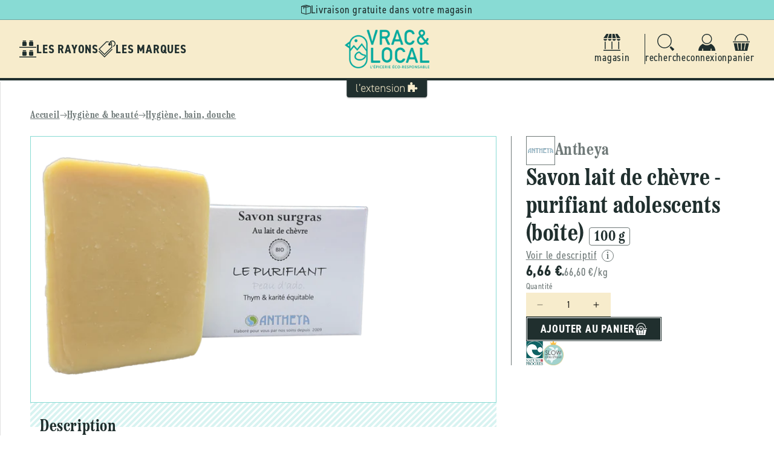

--- FILE ---
content_type: text/html; charset=utf-8
request_url: https://vracetlocal.com/products/antheya-savon-lait-de-chevre-purifiant-adolescents-boite-100-g
body_size: 48874
content:
<!doctype html>
<html class="js" lang="fr">
  <head>
    <meta charset="utf-8">
    <meta http-equiv="X-UA-Compatible" content="IE=edge">
    <meta name="viewport" content="width=device-width,initial-scale=1">
    <meta name="theme-color" content="">
    <link rel="canonical" href="https://aventure-extension.myshopify.com/products/antheya-savon-lait-de-chevre-purifiant-adolescents-boite-100-g"><link rel="icon" type="image/png" href="//vracetlocal.com/cdn/shop/files/vrac-et-local_favicon.png?crop=center&height=32&v=1694093887&width=32"><link rel="preconnect" href="https://fonts.shopifycdn.com" crossorigin><title>
      Antheya -- Savon lait de chèvre - purifiant adolescents (boîte) - 100  &ndash; Vrac & Local : L&#39;Extension e-commerce du magasin
    </title>

    

    

<meta property="og:site_name" content="L&#39;Extension">
<meta property="og:url" content="https://aventure-extension.myshopify.com/products/antheya-savon-lait-de-chevre-purifiant-adolescents-boite-100-g">
<meta property="og:title" content="Antheya -- Savon lait de chèvre - purifiant adolescents (boîte) - 100 ">
<meta property="og:type" content="product">
<meta property="og:description" content="L&#39;Extension"><meta property="og:image" content="http://vracetlocal.com/cdn/shop/files/savonpurifiantsansfond.png?v=1711451084">
  <meta property="og:image:secure_url" content="https://vracetlocal.com/cdn/shop/files/savonpurifiantsansfond.png?v=1711451084">
  <meta property="og:image:width" content="4032">
  <meta property="og:image:height" content="2268"><meta property="og:price:amount" content="6,66">
  <meta property="og:price:currency" content="EUR"><meta name="twitter:card" content="summary_large_image">
<meta name="twitter:title" content="Antheya -- Savon lait de chèvre - purifiant adolescents (boîte) - 100 ">
<meta name="twitter:description" content="L&#39;Extension">

    <link rel="stylesheet" href="https://use.typekit.net/uow7sah.css">

    <script src="//vracetlocal.com/cdn/shop/t/7/assets/constants.js?v=132983761750457495441722325538" defer="defer"></script>
    <script src="//vracetlocal.com/cdn/shop/t/7/assets/pubsub.js?v=158357773527763999511722325538" defer="defer"></script>
    <script src="//vracetlocal.com/cdn/shop/t/7/assets/global.js?v=88558128918567037191722325538" defer="defer"></script>
    <script src="//vracetlocal.com/cdn/shop/t/7/assets/quick-add.js?v=73073840428863680991722325538" defer="defer"></script>
    <script src="//vracetlocal.com/cdn/shop/t/7/assets/product-form.js?v=82553749319723712671722325538" defer="defer"></script><script src="//vracetlocal.com/cdn/shop/t/7/assets/animations.js?v=88693664871331136111722325537" defer="defer"></script><script>window.performance && window.performance.mark && window.performance.mark('shopify.content_for_header.start');</script><meta name="google-site-verification" content="MNclG4lPzMrBGjpGBYBgZGubm0I9fiPPWfMtgc0DhwE">
<meta id="shopify-digital-wallet" name="shopify-digital-wallet" content="/82231329090/digital_wallets/dialog">
<meta name="shopify-checkout-api-token" content="a3a492c787ac461e7ee4626ee5457ca5">
<link rel="alternate" type="application/json+oembed" href="https://aventure-extension.myshopify.com/products/antheya-savon-lait-de-chevre-purifiant-adolescents-boite-100-g.oembed">
<script async="async" src="/checkouts/internal/preloads.js?locale=fr-FR"></script>
<script id="apple-pay-shop-capabilities" type="application/json">{"shopId":82231329090,"countryCode":"FR","currencyCode":"EUR","merchantCapabilities":["supports3DS"],"merchantId":"gid:\/\/shopify\/Shop\/82231329090","merchantName":"L'Extension","requiredBillingContactFields":["postalAddress","email","phone"],"requiredShippingContactFields":["postalAddress","email","phone"],"shippingType":"shipping","supportedNetworks":["visa","masterCard","maestro"],"total":{"type":"pending","label":"L'Extension","amount":"1.00"},"shopifyPaymentsEnabled":true,"supportsSubscriptions":true}</script>
<script id="shopify-features" type="application/json">{"accessToken":"a3a492c787ac461e7ee4626ee5457ca5","betas":["rich-media-storefront-analytics"],"domain":"vracetlocal.com","predictiveSearch":true,"shopId":82231329090,"locale":"fr"}</script>
<script>var Shopify = Shopify || {};
Shopify.shop = "aventure-extension.myshopify.com";
Shopify.locale = "fr";
Shopify.currency = {"active":"EUR","rate":"1.0"};
Shopify.country = "FR";
Shopify.theme = {"name":"L'Extension V2 (Prod)","id":170237690178,"schema_name":"L'Extension (Dawn 15)","schema_version":"2.1.0","theme_store_id":887,"role":"main"};
Shopify.theme.handle = "null";
Shopify.theme.style = {"id":null,"handle":null};
Shopify.cdnHost = "vracetlocal.com/cdn";
Shopify.routes = Shopify.routes || {};
Shopify.routes.root = "/";</script>
<script type="module">!function(o){(o.Shopify=o.Shopify||{}).modules=!0}(window);</script>
<script>!function(o){function n(){var o=[];function n(){o.push(Array.prototype.slice.apply(arguments))}return n.q=o,n}var t=o.Shopify=o.Shopify||{};t.loadFeatures=n(),t.autoloadFeatures=n()}(window);</script>
<script id="shop-js-analytics" type="application/json">{"pageType":"product"}</script>
<script defer="defer" async type="module" src="//vracetlocal.com/cdn/shopifycloud/shop-js/modules/v2/client.init-shop-cart-sync_CfnabTz1.fr.esm.js"></script>
<script defer="defer" async type="module" src="//vracetlocal.com/cdn/shopifycloud/shop-js/modules/v2/chunk.common_1HJ87NEU.esm.js"></script>
<script defer="defer" async type="module" src="//vracetlocal.com/cdn/shopifycloud/shop-js/modules/v2/chunk.modal_BHK_cQfO.esm.js"></script>
<script type="module">
  await import("//vracetlocal.com/cdn/shopifycloud/shop-js/modules/v2/client.init-shop-cart-sync_CfnabTz1.fr.esm.js");
await import("//vracetlocal.com/cdn/shopifycloud/shop-js/modules/v2/chunk.common_1HJ87NEU.esm.js");
await import("//vracetlocal.com/cdn/shopifycloud/shop-js/modules/v2/chunk.modal_BHK_cQfO.esm.js");

  window.Shopify.SignInWithShop?.initShopCartSync?.({"fedCMEnabled":true,"windoidEnabled":true});

</script>
<script>(function() {
  var isLoaded = false;
  function asyncLoad() {
    if (isLoaded) return;
    isLoaded = true;
    var urls = ["https:\/\/chimpstatic.com\/mcjs-connected\/js\/users\/4ab3d5222f66b277a2476358e\/4bbf3d01ea9ed55576cb708e9.js?shop=aventure-extension.myshopify.com"];
    for (var i = 0; i < urls.length; i++) {
      var s = document.createElement('script');
      s.type = 'text/javascript';
      s.async = true;
      s.src = urls[i];
      var x = document.getElementsByTagName('script')[0];
      x.parentNode.insertBefore(s, x);
    }
  };
  if(window.attachEvent) {
    window.attachEvent('onload', asyncLoad);
  } else {
    window.addEventListener('load', asyncLoad, false);
  }
})();</script>
<script id="__st">var __st={"a":82231329090,"offset":3600,"reqid":"79acf896-3088-41f1-9744-02abe43120f7-1769570849","pageurl":"vracetlocal.com\/products\/antheya-savon-lait-de-chevre-purifiant-adolescents-boite-100-g","u":"52bfa64944b8","p":"product","rtyp":"product","rid":8953252282690};</script>
<script>window.ShopifyPaypalV4VisibilityTracking = true;</script>
<script id="captcha-bootstrap">!function(){'use strict';const t='contact',e='account',n='new_comment',o=[[t,t],['blogs',n],['comments',n],[t,'customer']],c=[[e,'customer_login'],[e,'guest_login'],[e,'recover_customer_password'],[e,'create_customer']],r=t=>t.map((([t,e])=>`form[action*='/${t}']:not([data-nocaptcha='true']) input[name='form_type'][value='${e}']`)).join(','),a=t=>()=>t?[...document.querySelectorAll(t)].map((t=>t.form)):[];function s(){const t=[...o],e=r(t);return a(e)}const i='password',u='form_key',d=['recaptcha-v3-token','g-recaptcha-response','h-captcha-response',i],f=()=>{try{return window.sessionStorage}catch{return}},m='__shopify_v',_=t=>t.elements[u];function p(t,e,n=!1){try{const o=window.sessionStorage,c=JSON.parse(o.getItem(e)),{data:r}=function(t){const{data:e,action:n}=t;return t[m]||n?{data:e,action:n}:{data:t,action:n}}(c);for(const[e,n]of Object.entries(r))t.elements[e]&&(t.elements[e].value=n);n&&o.removeItem(e)}catch(o){console.error('form repopulation failed',{error:o})}}const l='form_type',E='cptcha';function T(t){t.dataset[E]=!0}const w=window,h=w.document,L='Shopify',v='ce_forms',y='captcha';let A=!1;((t,e)=>{const n=(g='f06e6c50-85a8-45c8-87d0-21a2b65856fe',I='https://cdn.shopify.com/shopifycloud/storefront-forms-hcaptcha/ce_storefront_forms_captcha_hcaptcha.v1.5.2.iife.js',D={infoText:'Protégé par hCaptcha',privacyText:'Confidentialité',termsText:'Conditions'},(t,e,n)=>{const o=w[L][v],c=o.bindForm;if(c)return c(t,g,e,D).then(n);var r;o.q.push([[t,g,e,D],n]),r=I,A||(h.body.append(Object.assign(h.createElement('script'),{id:'captcha-provider',async:!0,src:r})),A=!0)});var g,I,D;w[L]=w[L]||{},w[L][v]=w[L][v]||{},w[L][v].q=[],w[L][y]=w[L][y]||{},w[L][y].protect=function(t,e){n(t,void 0,e),T(t)},Object.freeze(w[L][y]),function(t,e,n,w,h,L){const[v,y,A,g]=function(t,e,n){const i=e?o:[],u=t?c:[],d=[...i,...u],f=r(d),m=r(i),_=r(d.filter((([t,e])=>n.includes(e))));return[a(f),a(m),a(_),s()]}(w,h,L),I=t=>{const e=t.target;return e instanceof HTMLFormElement?e:e&&e.form},D=t=>v().includes(t);t.addEventListener('submit',(t=>{const e=I(t);if(!e)return;const n=D(e)&&!e.dataset.hcaptchaBound&&!e.dataset.recaptchaBound,o=_(e),c=g().includes(e)&&(!o||!o.value);(n||c)&&t.preventDefault(),c&&!n&&(function(t){try{if(!f())return;!function(t){const e=f();if(!e)return;const n=_(t);if(!n)return;const o=n.value;o&&e.removeItem(o)}(t);const e=Array.from(Array(32),(()=>Math.random().toString(36)[2])).join('');!function(t,e){_(t)||t.append(Object.assign(document.createElement('input'),{type:'hidden',name:u})),t.elements[u].value=e}(t,e),function(t,e){const n=f();if(!n)return;const o=[...t.querySelectorAll(`input[type='${i}']`)].map((({name:t})=>t)),c=[...d,...o],r={};for(const[a,s]of new FormData(t).entries())c.includes(a)||(r[a]=s);n.setItem(e,JSON.stringify({[m]:1,action:t.action,data:r}))}(t,e)}catch(e){console.error('failed to persist form',e)}}(e),e.submit())}));const S=(t,e)=>{t&&!t.dataset[E]&&(n(t,e.some((e=>e===t))),T(t))};for(const o of['focusin','change'])t.addEventListener(o,(t=>{const e=I(t);D(e)&&S(e,y())}));const B=e.get('form_key'),M=e.get(l),P=B&&M;t.addEventListener('DOMContentLoaded',(()=>{const t=y();if(P)for(const e of t)e.elements[l].value===M&&p(e,B);[...new Set([...A(),...v().filter((t=>'true'===t.dataset.shopifyCaptcha))])].forEach((e=>S(e,t)))}))}(h,new URLSearchParams(w.location.search),n,t,e,['guest_login'])})(!0,!0)}();</script>
<script integrity="sha256-4kQ18oKyAcykRKYeNunJcIwy7WH5gtpwJnB7kiuLZ1E=" data-source-attribution="shopify.loadfeatures" defer="defer" src="//vracetlocal.com/cdn/shopifycloud/storefront/assets/storefront/load_feature-a0a9edcb.js" crossorigin="anonymous"></script>
<script data-source-attribution="shopify.dynamic_checkout.dynamic.init">var Shopify=Shopify||{};Shopify.PaymentButton=Shopify.PaymentButton||{isStorefrontPortableWallets:!0,init:function(){window.Shopify.PaymentButton.init=function(){};var t=document.createElement("script");t.src="https://vracetlocal.com/cdn/shopifycloud/portable-wallets/latest/portable-wallets.fr.js",t.type="module",document.head.appendChild(t)}};
</script>
<script data-source-attribution="shopify.dynamic_checkout.buyer_consent">
  function portableWalletsHideBuyerConsent(e){var t=document.getElementById("shopify-buyer-consent"),n=document.getElementById("shopify-subscription-policy-button");t&&n&&(t.classList.add("hidden"),t.setAttribute("aria-hidden","true"),n.removeEventListener("click",e))}function portableWalletsShowBuyerConsent(e){var t=document.getElementById("shopify-buyer-consent"),n=document.getElementById("shopify-subscription-policy-button");t&&n&&(t.classList.remove("hidden"),t.removeAttribute("aria-hidden"),n.addEventListener("click",e))}window.Shopify?.PaymentButton&&(window.Shopify.PaymentButton.hideBuyerConsent=portableWalletsHideBuyerConsent,window.Shopify.PaymentButton.showBuyerConsent=portableWalletsShowBuyerConsent);
</script>
<script data-source-attribution="shopify.dynamic_checkout.cart.bootstrap">document.addEventListener("DOMContentLoaded",(function(){function t(){return document.querySelector("shopify-accelerated-checkout-cart, shopify-accelerated-checkout")}if(t())Shopify.PaymentButton.init();else{new MutationObserver((function(e,n){t()&&(Shopify.PaymentButton.init(),n.disconnect())})).observe(document.body,{childList:!0,subtree:!0})}}));
</script>
<link id="shopify-accelerated-checkout-styles" rel="stylesheet" media="screen" href="https://vracetlocal.com/cdn/shopifycloud/portable-wallets/latest/accelerated-checkout-backwards-compat.css" crossorigin="anonymous">
<style id="shopify-accelerated-checkout-cart">
        #shopify-buyer-consent {
  margin-top: 1em;
  display: inline-block;
  width: 100%;
}

#shopify-buyer-consent.hidden {
  display: none;
}

#shopify-subscription-policy-button {
  background: none;
  border: none;
  padding: 0;
  text-decoration: underline;
  font-size: inherit;
  cursor: pointer;
}

#shopify-subscription-policy-button::before {
  box-shadow: none;
}

      </style>
<script id="sections-script" data-sections="header" defer="defer" src="//vracetlocal.com/cdn/shop/t/7/compiled_assets/scripts.js?v=11640"></script>
<script>window.performance && window.performance.mark && window.performance.mark('shopify.content_for_header.end');</script>


    <style data-shopify>
      @font-face {
  font-family: Assistant;
  font-weight: 400;
  font-style: normal;
  font-display: swap;
  src: url("//vracetlocal.com/cdn/fonts/assistant/assistant_n4.9120912a469cad1cc292572851508ca49d12e768.woff2") format("woff2"),
       url("//vracetlocal.com/cdn/fonts/assistant/assistant_n4.6e9875ce64e0fefcd3f4446b7ec9036b3ddd2985.woff") format("woff");
}

      @font-face {
  font-family: Assistant;
  font-weight: 700;
  font-style: normal;
  font-display: swap;
  src: url("//vracetlocal.com/cdn/fonts/assistant/assistant_n7.bf44452348ec8b8efa3aa3068825305886b1c83c.woff2") format("woff2"),
       url("//vracetlocal.com/cdn/fonts/assistant/assistant_n7.0c887fee83f6b3bda822f1150b912c72da0f7b64.woff") format("woff");
}

      
      
      @font-face {
  font-family: Assistant;
  font-weight: 400;
  font-style: normal;
  font-display: swap;
  src: url("//vracetlocal.com/cdn/fonts/assistant/assistant_n4.9120912a469cad1cc292572851508ca49d12e768.woff2") format("woff2"),
       url("//vracetlocal.com/cdn/fonts/assistant/assistant_n4.6e9875ce64e0fefcd3f4446b7ec9036b3ddd2985.woff") format("woff");
}


      :root {
        --font-body-family: Assistant, sans-serif;
        --font-body-style: normal;
        --font-body-weight: 400;
        --font-body-weight-bold: 700;

        --font-heading-family: Assistant, sans-serif;
        --font-heading-style: normal;
        --font-heading-weight: 400;

        --font-body-scale: 1.0;
        --font-heading-scale: 1.0;

        --media-padding: px;
        --media-border-opacity: 0.05;
        --media-border-width: 1px;
        --media-radius: 0px;
        --media-shadow-opacity: 0.0;
        --media-shadow-horizontal-offset: 0px;
        --media-shadow-vertical-offset: 4px;
        --media-shadow-blur-radius: 5px;
        --media-shadow-visible: 0;

        --page-width: 160rem;
        --page-width-margin: 0rem;

        --product-card-image-padding: 0.0rem;
        --product-card-corner-radius: 0.0rem;
        --product-card-text-alignment: left;
        --product-card-border-width: 0.0rem;
        --product-card-border-opacity: 0.1;
        --product-card-shadow-opacity: 0.0;
        --product-card-shadow-visible: 0;
        --product-card-shadow-horizontal-offset: 0.0rem;
        --product-card-shadow-vertical-offset: 0.4rem;
        --product-card-shadow-blur-radius: 0.5rem;

        --collection-card-image-padding: 0.0rem;
        --collection-card-corner-radius: 0.0rem;
        --collection-card-text-alignment: left;
        --collection-card-border-width: 0.0rem;
        --collection-card-border-opacity: 0.1;
        --collection-card-shadow-opacity: 0.0;
        --collection-card-shadow-visible: 0;
        --collection-card-shadow-horizontal-offset: 0.0rem;
        --collection-card-shadow-vertical-offset: 0.4rem;
        --collection-card-shadow-blur-radius: 0.5rem;

        --blog-card-image-padding: 0.0rem;
        --blog-card-corner-radius: 0.0rem;
        --blog-card-text-alignment: left;
        --blog-card-border-width: 0.0rem;
        --blog-card-border-opacity: 0.1;
        --blog-card-shadow-opacity: 0.0;
        --blog-card-shadow-visible: 0;
        --blog-card-shadow-horizontal-offset: 0.0rem;
        --blog-card-shadow-vertical-offset: 0.4rem;
        --blog-card-shadow-blur-radius: 0.5rem;

        --badge-corner-radius: 4.0rem;

        --popup-border-width: 1px;
        --popup-border-opacity: 0.1;
        --popup-corner-radius: 0px;
        --popup-shadow-opacity: 0.05;
        --popup-shadow-horizontal-offset: 0px;
        --popup-shadow-vertical-offset: 4px;
        --popup-shadow-blur-radius: 5px;

        --drawer-border-width: 1px;
        --drawer-border-opacity: 0.1;
        --drawer-shadow-opacity: 0.0;
        --drawer-shadow-horizontal-offset: 0px;
        --drawer-shadow-vertical-offset: 4px;
        --drawer-shadow-blur-radius: 5px;

        --spacing-sections-desktop: 0px;
        --spacing-sections-mobile: 0px;

        --grid-desktop-vertical-spacing: 24px;
        --grid-desktop-horizontal-spacing: 24px;
        --grid-mobile-vertical-spacing: 12px;
        --grid-mobile-horizontal-spacing: 12px;

        --text-boxes-border-opacity: 0.1;
        --text-boxes-border-width: 0px;
        --text-boxes-radius: 0px;
        --text-boxes-shadow-opacity: 0.0;
        --text-boxes-shadow-visible: 0;
        --text-boxes-shadow-horizontal-offset: 0px;
        --text-boxes-shadow-vertical-offset: 4px;
        --text-boxes-shadow-blur-radius: 5px;

        --buttons-radius: 0px;
        --buttons-radius-outset: 0px;
        --buttons-border-width: 1px;
        --buttons-border-opacity: 1.0;
        --buttons-shadow-opacity: 0.0;
        --buttons-shadow-visible: 0;
        --buttons-shadow-horizontal-offset: 0px;
        --buttons-shadow-vertical-offset: 4px;
        --buttons-shadow-blur-radius: 5px;
        --buttons-border-offset: 0px;

        --inputs-radius: 0px;
        --inputs-border-width: 1px;
        --inputs-border-opacity: 0.55;
        --inputs-shadow-opacity: 0.0;
        --inputs-shadow-horizontal-offset: 0px;
        --inputs-margin-offset: 0px;
        --inputs-shadow-vertical-offset: 4px;
        --inputs-shadow-blur-radius: 5px;
        --inputs-radius-outset: 0px;

        --variant-pills-radius: 40px;
        --variant-pills-border-width: 1px;
        --variant-pills-border-opacity: 0.55;
        --variant-pills-shadow-opacity: 0.0;
        --variant-pills-shadow-horizontal-offset: 0px;
        --variant-pills-shadow-vertical-offset: 4px;
        --variant-pills-shadow-blur-radius: 5px;
      }

      *,
      *::before,
      *::after {
        box-sizing: inherit;
      }

      html {
        box-sizing: border-box;
        font-size: calc(var(--font-body-scale) * 62.5%);
        height: 100%;
      }

      body {
        display: grid;
        grid-template-rows: auto auto 1fr auto;
        grid-template-columns: 100%;
        min-height: 100%;
        margin: 0;
        font-size: 1.6rem;
        letter-spacing: 0.06rem;
        line-height: calc(1 + 0.8 / var(--font-body-scale));
        font-family: var(--font-body-family);
        font-style: var(--font-body-style);
        font-weight: var(--font-body-weight);--store-main-color: #202f2e;
          --store-secondary-color: #88dbd4;
          --store-accent-color: #eb8a90;
          --store-background-color: #f7eccc;
          --store-main-color-light: #202f2ea3;background-color: var(--white);
      }

      @media screen and (min-width: 750px) {
        body {
          font-size: 1.8rem;
        }
      }
    </style>

    <link href="//vracetlocal.com/cdn/shop/t/7/assets/base.css?v=23846625922620066361727782875" rel="stylesheet" type="text/css" media="all" />
    <link href="//vracetlocal.com/cdn/shop/t/7/assets/base-custom.css?v=24753728090350722661728487776" rel="stylesheet" type="text/css" media="all" />
    <link href="//vracetlocal.com/cdn/shop/t/7/assets/base-helpers.css?v=76515892601501659991723217552" rel="stylesheet" type="text/css" media="all" />
<link rel="stylesheet" href="//vracetlocal.com/cdn/shop/t/7/assets/component-predictive-search.css?v=168426799070769247741728047792" media="print" onload="this.media='all'"><script>
      if (Shopify.designMode) {
        document.documentElement.classList.add('shopify-design-mode');
      }
    </script>

    <script>if (localStorage.getItem("origin") === null) {
      const queryString = window.location.search;
      if (queryString.includes("ad-campaign")) {
        const urlParams = new URLSearchParams(queryString),
              origin = urlParams.get("ad-campaign");
        localStorage.setItem("origin", origin);
      }    
    }</script>
    
  <!-- BEGIN app block: shopify://apps/consentmo-gdpr/blocks/gdpr_cookie_consent/4fbe573f-a377-4fea-9801-3ee0858cae41 -->


<!-- END app block --><script src="https://cdn.shopify.com/extensions/019c0033-9488-7865-b323-f2b17ddc8138/consentmo-gdpr-608/assets/consentmo_cookie_consent.js" type="text/javascript" defer="defer"></script>
<link href="https://monorail-edge.shopifysvc.com" rel="dns-prefetch">
<script>(function(){if ("sendBeacon" in navigator && "performance" in window) {try {var session_token_from_headers = performance.getEntriesByType('navigation')[0].serverTiming.find(x => x.name == '_s').description;} catch {var session_token_from_headers = undefined;}var session_cookie_matches = document.cookie.match(/_shopify_s=([^;]*)/);var session_token_from_cookie = session_cookie_matches && session_cookie_matches.length === 2 ? session_cookie_matches[1] : "";var session_token = session_token_from_headers || session_token_from_cookie || "";function handle_abandonment_event(e) {var entries = performance.getEntries().filter(function(entry) {return /monorail-edge.shopifysvc.com/.test(entry.name);});if (!window.abandonment_tracked && entries.length === 0) {window.abandonment_tracked = true;var currentMs = Date.now();var navigation_start = performance.timing.navigationStart;var payload = {shop_id: 82231329090,url: window.location.href,navigation_start,duration: currentMs - navigation_start,session_token,page_type: "product"};window.navigator.sendBeacon("https://monorail-edge.shopifysvc.com/v1/produce", JSON.stringify({schema_id: "online_store_buyer_site_abandonment/1.1",payload: payload,metadata: {event_created_at_ms: currentMs,event_sent_at_ms: currentMs}}));}}window.addEventListener('pagehide', handle_abandonment_event);}}());</script>
<script id="web-pixels-manager-setup">(function e(e,d,r,n,o){if(void 0===o&&(o={}),!Boolean(null===(a=null===(i=window.Shopify)||void 0===i?void 0:i.analytics)||void 0===a?void 0:a.replayQueue)){var i,a;window.Shopify=window.Shopify||{};var t=window.Shopify;t.analytics=t.analytics||{};var s=t.analytics;s.replayQueue=[],s.publish=function(e,d,r){return s.replayQueue.push([e,d,r]),!0};try{self.performance.mark("wpm:start")}catch(e){}var l=function(){var e={modern:/Edge?\/(1{2}[4-9]|1[2-9]\d|[2-9]\d{2}|\d{4,})\.\d+(\.\d+|)|Firefox\/(1{2}[4-9]|1[2-9]\d|[2-9]\d{2}|\d{4,})\.\d+(\.\d+|)|Chrom(ium|e)\/(9{2}|\d{3,})\.\d+(\.\d+|)|(Maci|X1{2}).+ Version\/(15\.\d+|(1[6-9]|[2-9]\d|\d{3,})\.\d+)([,.]\d+|)( \(\w+\)|)( Mobile\/\w+|) Safari\/|Chrome.+OPR\/(9{2}|\d{3,})\.\d+\.\d+|(CPU[ +]OS|iPhone[ +]OS|CPU[ +]iPhone|CPU IPhone OS|CPU iPad OS)[ +]+(15[._]\d+|(1[6-9]|[2-9]\d|\d{3,})[._]\d+)([._]\d+|)|Android:?[ /-](13[3-9]|1[4-9]\d|[2-9]\d{2}|\d{4,})(\.\d+|)(\.\d+|)|Android.+Firefox\/(13[5-9]|1[4-9]\d|[2-9]\d{2}|\d{4,})\.\d+(\.\d+|)|Android.+Chrom(ium|e)\/(13[3-9]|1[4-9]\d|[2-9]\d{2}|\d{4,})\.\d+(\.\d+|)|SamsungBrowser\/([2-9]\d|\d{3,})\.\d+/,legacy:/Edge?\/(1[6-9]|[2-9]\d|\d{3,})\.\d+(\.\d+|)|Firefox\/(5[4-9]|[6-9]\d|\d{3,})\.\d+(\.\d+|)|Chrom(ium|e)\/(5[1-9]|[6-9]\d|\d{3,})\.\d+(\.\d+|)([\d.]+$|.*Safari\/(?![\d.]+ Edge\/[\d.]+$))|(Maci|X1{2}).+ Version\/(10\.\d+|(1[1-9]|[2-9]\d|\d{3,})\.\d+)([,.]\d+|)( \(\w+\)|)( Mobile\/\w+|) Safari\/|Chrome.+OPR\/(3[89]|[4-9]\d|\d{3,})\.\d+\.\d+|(CPU[ +]OS|iPhone[ +]OS|CPU[ +]iPhone|CPU IPhone OS|CPU iPad OS)[ +]+(10[._]\d+|(1[1-9]|[2-9]\d|\d{3,})[._]\d+)([._]\d+|)|Android:?[ /-](13[3-9]|1[4-9]\d|[2-9]\d{2}|\d{4,})(\.\d+|)(\.\d+|)|Mobile Safari.+OPR\/([89]\d|\d{3,})\.\d+\.\d+|Android.+Firefox\/(13[5-9]|1[4-9]\d|[2-9]\d{2}|\d{4,})\.\d+(\.\d+|)|Android.+Chrom(ium|e)\/(13[3-9]|1[4-9]\d|[2-9]\d{2}|\d{4,})\.\d+(\.\d+|)|Android.+(UC? ?Browser|UCWEB|U3)[ /]?(15\.([5-9]|\d{2,})|(1[6-9]|[2-9]\d|\d{3,})\.\d+)\.\d+|SamsungBrowser\/(5\.\d+|([6-9]|\d{2,})\.\d+)|Android.+MQ{2}Browser\/(14(\.(9|\d{2,})|)|(1[5-9]|[2-9]\d|\d{3,})(\.\d+|))(\.\d+|)|K[Aa][Ii]OS\/(3\.\d+|([4-9]|\d{2,})\.\d+)(\.\d+|)/},d=e.modern,r=e.legacy,n=navigator.userAgent;return n.match(d)?"modern":n.match(r)?"legacy":"unknown"}(),u="modern"===l?"modern":"legacy",c=(null!=n?n:{modern:"",legacy:""})[u],f=function(e){return[e.baseUrl,"/wpm","/b",e.hashVersion,"modern"===e.buildTarget?"m":"l",".js"].join("")}({baseUrl:d,hashVersion:r,buildTarget:u}),m=function(e){var d=e.version,r=e.bundleTarget,n=e.surface,o=e.pageUrl,i=e.monorailEndpoint;return{emit:function(e){var a=e.status,t=e.errorMsg,s=(new Date).getTime(),l=JSON.stringify({metadata:{event_sent_at_ms:s},events:[{schema_id:"web_pixels_manager_load/3.1",payload:{version:d,bundle_target:r,page_url:o,status:a,surface:n,error_msg:t},metadata:{event_created_at_ms:s}}]});if(!i)return console&&console.warn&&console.warn("[Web Pixels Manager] No Monorail endpoint provided, skipping logging."),!1;try{return self.navigator.sendBeacon.bind(self.navigator)(i,l)}catch(e){}var u=new XMLHttpRequest;try{return u.open("POST",i,!0),u.setRequestHeader("Content-Type","text/plain"),u.send(l),!0}catch(e){return console&&console.warn&&console.warn("[Web Pixels Manager] Got an unhandled error while logging to Monorail."),!1}}}}({version:r,bundleTarget:l,surface:e.surface,pageUrl:self.location.href,monorailEndpoint:e.monorailEndpoint});try{o.browserTarget=l,function(e){var d=e.src,r=e.async,n=void 0===r||r,o=e.onload,i=e.onerror,a=e.sri,t=e.scriptDataAttributes,s=void 0===t?{}:t,l=document.createElement("script"),u=document.querySelector("head"),c=document.querySelector("body");if(l.async=n,l.src=d,a&&(l.integrity=a,l.crossOrigin="anonymous"),s)for(var f in s)if(Object.prototype.hasOwnProperty.call(s,f))try{l.dataset[f]=s[f]}catch(e){}if(o&&l.addEventListener("load",o),i&&l.addEventListener("error",i),u)u.appendChild(l);else{if(!c)throw new Error("Did not find a head or body element to append the script");c.appendChild(l)}}({src:f,async:!0,onload:function(){if(!function(){var e,d;return Boolean(null===(d=null===(e=window.Shopify)||void 0===e?void 0:e.analytics)||void 0===d?void 0:d.initialized)}()){var d=window.webPixelsManager.init(e)||void 0;if(d){var r=window.Shopify.analytics;r.replayQueue.forEach((function(e){var r=e[0],n=e[1],o=e[2];d.publishCustomEvent(r,n,o)})),r.replayQueue=[],r.publish=d.publishCustomEvent,r.visitor=d.visitor,r.initialized=!0}}},onerror:function(){return m.emit({status:"failed",errorMsg:"".concat(f," has failed to load")})},sri:function(e){var d=/^sha384-[A-Za-z0-9+/=]+$/;return"string"==typeof e&&d.test(e)}(c)?c:"",scriptDataAttributes:o}),m.emit({status:"loading"})}catch(e){m.emit({status:"failed",errorMsg:(null==e?void 0:e.message)||"Unknown error"})}}})({shopId: 82231329090,storefrontBaseUrl: "https://aventure-extension.myshopify.com",extensionsBaseUrl: "https://extensions.shopifycdn.com/cdn/shopifycloud/web-pixels-manager",monorailEndpoint: "https://monorail-edge.shopifysvc.com/unstable/produce_batch",surface: "storefront-renderer",enabledBetaFlags: ["2dca8a86"],webPixelsConfigList: [{"id":"736297282","configuration":"{\"config\":\"{\\\"pixel_id\\\":\\\"G-WTVDB9K6BP\\\",\\\"target_country\\\":\\\"FR\\\",\\\"gtag_events\\\":[{\\\"type\\\":\\\"begin_checkout\\\",\\\"action_label\\\":[\\\"G-WTVDB9K6BP\\\",\\\"AW-777570797\\\/IqFaCMTgu8UCEO2T4_IC\\\"]},{\\\"type\\\":\\\"search\\\",\\\"action_label\\\":[\\\"G-WTVDB9K6BP\\\",\\\"AW-777570797\\\/HpmWCMfgu8UCEO2T4_IC\\\"]},{\\\"type\\\":\\\"view_item\\\",\\\"action_label\\\":[\\\"G-WTVDB9K6BP\\\",\\\"AW-777570797\\\/6_1oCL7gu8UCEO2T4_IC\\\"]},{\\\"type\\\":\\\"purchase\\\",\\\"action_label\\\":[\\\"G-WTVDB9K6BP\\\",\\\"AW-777570797\\\/UP_CCLvgu8UCEO2T4_IC\\\"]},{\\\"type\\\":\\\"page_view\\\",\\\"action_label\\\":[\\\"G-WTVDB9K6BP\\\",\\\"AW-777570797\\\/0KltCLjgu8UCEO2T4_IC\\\"]},{\\\"type\\\":\\\"add_payment_info\\\",\\\"action_label\\\":[\\\"G-WTVDB9K6BP\\\",\\\"AW-777570797\\\/W5BsCMrgu8UCEO2T4_IC\\\"]},{\\\"type\\\":\\\"add_to_cart\\\",\\\"action_label\\\":[\\\"G-WTVDB9K6BP\\\",\\\"AW-777570797\\\/WfP3CMHgu8UCEO2T4_IC\\\"]}],\\\"enable_monitoring_mode\\\":false}\"}","eventPayloadVersion":"v1","runtimeContext":"OPEN","scriptVersion":"b2a88bafab3e21179ed38636efcd8a93","type":"APP","apiClientId":1780363,"privacyPurposes":[],"dataSharingAdjustments":{"protectedCustomerApprovalScopes":["read_customer_address","read_customer_email","read_customer_name","read_customer_personal_data","read_customer_phone"]}},{"id":"shopify-app-pixel","configuration":"{}","eventPayloadVersion":"v1","runtimeContext":"STRICT","scriptVersion":"0450","apiClientId":"shopify-pixel","type":"APP","privacyPurposes":["ANALYTICS","MARKETING"]},{"id":"shopify-custom-pixel","eventPayloadVersion":"v1","runtimeContext":"LAX","scriptVersion":"0450","apiClientId":"shopify-pixel","type":"CUSTOM","privacyPurposes":["ANALYTICS","MARKETING"]}],isMerchantRequest: false,initData: {"shop":{"name":"L'Extension","paymentSettings":{"currencyCode":"EUR"},"myshopifyDomain":"aventure-extension.myshopify.com","countryCode":"FR","storefrontUrl":"https:\/\/aventure-extension.myshopify.com"},"customer":null,"cart":null,"checkout":null,"productVariants":[{"price":{"amount":6.66,"currencyCode":"EUR"},"product":{"title":"Antheya -- Savon lait de chèvre - purifiant adolescents (boîte) - 100 g","vendor":"La Galerie Bio","id":"8953252282690","untranslatedTitle":"Antheya -- Savon lait de chèvre - purifiant adolescents (boîte) - 100 g","url":"\/products\/antheya-savon-lait-de-chevre-purifiant-adolescents-boite-100-g","type":"Antheya"},"id":"47374338228546","image":{"src":"\/\/vracetlocal.com\/cdn\/shop\/files\/savonpurifiantsansfond.png?v=1711451084"},"sku":"AIANT0058","title":"Default Title","untranslatedTitle":"Default Title"}],"purchasingCompany":null},},"https://vracetlocal.com/cdn","fcfee988w5aeb613cpc8e4bc33m6693e112",{"modern":"","legacy":""},{"shopId":"82231329090","storefrontBaseUrl":"https:\/\/aventure-extension.myshopify.com","extensionBaseUrl":"https:\/\/extensions.shopifycdn.com\/cdn\/shopifycloud\/web-pixels-manager","surface":"storefront-renderer","enabledBetaFlags":"[\"2dca8a86\"]","isMerchantRequest":"false","hashVersion":"fcfee988w5aeb613cpc8e4bc33m6693e112","publish":"custom","events":"[[\"page_viewed\",{}],[\"product_viewed\",{\"productVariant\":{\"price\":{\"amount\":6.66,\"currencyCode\":\"EUR\"},\"product\":{\"title\":\"Antheya -- Savon lait de chèvre - purifiant adolescents (boîte) - 100 g\",\"vendor\":\"La Galerie Bio\",\"id\":\"8953252282690\",\"untranslatedTitle\":\"Antheya -- Savon lait de chèvre - purifiant adolescents (boîte) - 100 g\",\"url\":\"\/products\/antheya-savon-lait-de-chevre-purifiant-adolescents-boite-100-g\",\"type\":\"Antheya\"},\"id\":\"47374338228546\",\"image\":{\"src\":\"\/\/vracetlocal.com\/cdn\/shop\/files\/savonpurifiantsansfond.png?v=1711451084\"},\"sku\":\"AIANT0058\",\"title\":\"Default Title\",\"untranslatedTitle\":\"Default Title\"}}]]"});</script><script>
  window.ShopifyAnalytics = window.ShopifyAnalytics || {};
  window.ShopifyAnalytics.meta = window.ShopifyAnalytics.meta || {};
  window.ShopifyAnalytics.meta.currency = 'EUR';
  var meta = {"product":{"id":8953252282690,"gid":"gid:\/\/shopify\/Product\/8953252282690","vendor":"La Galerie Bio","type":"Antheya","handle":"antheya-savon-lait-de-chevre-purifiant-adolescents-boite-100-g","variants":[{"id":47374338228546,"price":666,"name":"Antheya -- Savon lait de chèvre - purifiant adolescents (boîte) - 100 g","public_title":null,"sku":"AIANT0058"}],"remote":false},"page":{"pageType":"product","resourceType":"product","resourceId":8953252282690,"requestId":"79acf896-3088-41f1-9744-02abe43120f7-1769570849"}};
  for (var attr in meta) {
    window.ShopifyAnalytics.meta[attr] = meta[attr];
  }
</script>
<script class="analytics">
  (function () {
    var customDocumentWrite = function(content) {
      var jquery = null;

      if (window.jQuery) {
        jquery = window.jQuery;
      } else if (window.Checkout && window.Checkout.$) {
        jquery = window.Checkout.$;
      }

      if (jquery) {
        jquery('body').append(content);
      }
    };

    var hasLoggedConversion = function(token) {
      if (token) {
        return document.cookie.indexOf('loggedConversion=' + token) !== -1;
      }
      return false;
    }

    var setCookieIfConversion = function(token) {
      if (token) {
        var twoMonthsFromNow = new Date(Date.now());
        twoMonthsFromNow.setMonth(twoMonthsFromNow.getMonth() + 2);

        document.cookie = 'loggedConversion=' + token + '; expires=' + twoMonthsFromNow;
      }
    }

    var trekkie = window.ShopifyAnalytics.lib = window.trekkie = window.trekkie || [];
    if (trekkie.integrations) {
      return;
    }
    trekkie.methods = [
      'identify',
      'page',
      'ready',
      'track',
      'trackForm',
      'trackLink'
    ];
    trekkie.factory = function(method) {
      return function() {
        var args = Array.prototype.slice.call(arguments);
        args.unshift(method);
        trekkie.push(args);
        return trekkie;
      };
    };
    for (var i = 0; i < trekkie.methods.length; i++) {
      var key = trekkie.methods[i];
      trekkie[key] = trekkie.factory(key);
    }
    trekkie.load = function(config) {
      trekkie.config = config || {};
      trekkie.config.initialDocumentCookie = document.cookie;
      var first = document.getElementsByTagName('script')[0];
      var script = document.createElement('script');
      script.type = 'text/javascript';
      script.onerror = function(e) {
        var scriptFallback = document.createElement('script');
        scriptFallback.type = 'text/javascript';
        scriptFallback.onerror = function(error) {
                var Monorail = {
      produce: function produce(monorailDomain, schemaId, payload) {
        var currentMs = new Date().getTime();
        var event = {
          schema_id: schemaId,
          payload: payload,
          metadata: {
            event_created_at_ms: currentMs,
            event_sent_at_ms: currentMs
          }
        };
        return Monorail.sendRequest("https://" + monorailDomain + "/v1/produce", JSON.stringify(event));
      },
      sendRequest: function sendRequest(endpointUrl, payload) {
        // Try the sendBeacon API
        if (window && window.navigator && typeof window.navigator.sendBeacon === 'function' && typeof window.Blob === 'function' && !Monorail.isIos12()) {
          var blobData = new window.Blob([payload], {
            type: 'text/plain'
          });

          if (window.navigator.sendBeacon(endpointUrl, blobData)) {
            return true;
          } // sendBeacon was not successful

        } // XHR beacon

        var xhr = new XMLHttpRequest();

        try {
          xhr.open('POST', endpointUrl);
          xhr.setRequestHeader('Content-Type', 'text/plain');
          xhr.send(payload);
        } catch (e) {
          console.log(e);
        }

        return false;
      },
      isIos12: function isIos12() {
        return window.navigator.userAgent.lastIndexOf('iPhone; CPU iPhone OS 12_') !== -1 || window.navigator.userAgent.lastIndexOf('iPad; CPU OS 12_') !== -1;
      }
    };
    Monorail.produce('monorail-edge.shopifysvc.com',
      'trekkie_storefront_load_errors/1.1',
      {shop_id: 82231329090,
      theme_id: 170237690178,
      app_name: "storefront",
      context_url: window.location.href,
      source_url: "//vracetlocal.com/cdn/s/trekkie.storefront.a804e9514e4efded663580eddd6991fcc12b5451.min.js"});

        };
        scriptFallback.async = true;
        scriptFallback.src = '//vracetlocal.com/cdn/s/trekkie.storefront.a804e9514e4efded663580eddd6991fcc12b5451.min.js';
        first.parentNode.insertBefore(scriptFallback, first);
      };
      script.async = true;
      script.src = '//vracetlocal.com/cdn/s/trekkie.storefront.a804e9514e4efded663580eddd6991fcc12b5451.min.js';
      first.parentNode.insertBefore(script, first);
    };
    trekkie.load(
      {"Trekkie":{"appName":"storefront","development":false,"defaultAttributes":{"shopId":82231329090,"isMerchantRequest":null,"themeId":170237690178,"themeCityHash":"14578404878545169391","contentLanguage":"fr","currency":"EUR"},"isServerSideCookieWritingEnabled":true,"monorailRegion":"shop_domain","enabledBetaFlags":["65f19447","b5387b81"]},"Session Attribution":{},"S2S":{"facebookCapiEnabled":false,"source":"trekkie-storefront-renderer","apiClientId":580111}}
    );

    var loaded = false;
    trekkie.ready(function() {
      if (loaded) return;
      loaded = true;

      window.ShopifyAnalytics.lib = window.trekkie;

      var originalDocumentWrite = document.write;
      document.write = customDocumentWrite;
      try { window.ShopifyAnalytics.merchantGoogleAnalytics.call(this); } catch(error) {};
      document.write = originalDocumentWrite;

      window.ShopifyAnalytics.lib.page(null,{"pageType":"product","resourceType":"product","resourceId":8953252282690,"requestId":"79acf896-3088-41f1-9744-02abe43120f7-1769570849","shopifyEmitted":true});

      var match = window.location.pathname.match(/checkouts\/(.+)\/(thank_you|post_purchase)/)
      var token = match? match[1]: undefined;
      if (!hasLoggedConversion(token)) {
        setCookieIfConversion(token);
        window.ShopifyAnalytics.lib.track("Viewed Product",{"currency":"EUR","variantId":47374338228546,"productId":8953252282690,"productGid":"gid:\/\/shopify\/Product\/8953252282690","name":"Antheya -- Savon lait de chèvre - purifiant adolescents (boîte) - 100 g","price":"6.66","sku":"AIANT0058","brand":"La Galerie Bio","variant":null,"category":"Antheya","nonInteraction":true,"remote":false},undefined,undefined,{"shopifyEmitted":true});
      window.ShopifyAnalytics.lib.track("monorail:\/\/trekkie_storefront_viewed_product\/1.1",{"currency":"EUR","variantId":47374338228546,"productId":8953252282690,"productGid":"gid:\/\/shopify\/Product\/8953252282690","name":"Antheya -- Savon lait de chèvre - purifiant adolescents (boîte) - 100 g","price":"6.66","sku":"AIANT0058","brand":"La Galerie Bio","variant":null,"category":"Antheya","nonInteraction":true,"remote":false,"referer":"https:\/\/vracetlocal.com\/products\/antheya-savon-lait-de-chevre-purifiant-adolescents-boite-100-g"});
      }
    });


        var eventsListenerScript = document.createElement('script');
        eventsListenerScript.async = true;
        eventsListenerScript.src = "//vracetlocal.com/cdn/shopifycloud/storefront/assets/shop_events_listener-3da45d37.js";
        document.getElementsByTagName('head')[0].appendChild(eventsListenerScript);

})();</script>
<script
  defer
  src="https://vracetlocal.com/cdn/shopifycloud/perf-kit/shopify-perf-kit-3.1.0.min.js"
  data-application="storefront-renderer"
  data-shop-id="82231329090"
  data-render-region="gcp-us-east1"
  data-page-type="product"
  data-theme-instance-id="170237690178"
  data-theme-name="L'Extension (Dawn 15)"
  data-theme-version="2.1.0"
  data-monorail-region="shop_domain"
  data-resource-timing-sampling-rate="10"
  data-shs="true"
  data-shs-beacon="true"
  data-shs-export-with-fetch="true"
  data-shs-logs-sample-rate="1"
  data-shs-beacon-endpoint="https://vracetlocal.com/api/collect"
></script>
</head>

  <body class=""><a class="skip-to-content-link button visually-hidden" href="#MainContent">
      Ignorer et passer au contenu
    </a><div id="shopify-section-cart-drawer" class="shopify-section"><link href="//vracetlocal.com/cdn/shop/t/7/assets/quantity-popover.css?v=78745769908715669131722325538" rel="stylesheet" type="text/css" media="all" />

<script src="//vracetlocal.com/cdn/shop/t/7/assets/cart.js?v=50343024147019665881727428648" defer="defer"></script>
<script src="//vracetlocal.com/cdn/shop/t/7/assets/quantity-popover.js?v=987015268078116491722325538" defer="defer"></script>

<style>
  .drawer {
    visibility: hidden;
  }
</style><cart-drawer class="drawer is-empty">
  <div id="CartDrawer" class="cart-drawer">
    <div id="CartDrawer-Overlay" class="cart-drawer__overlay display-when-empty"></div>
    <div class="drawer__container"><link href="//vracetlocal.com/cdn/shop/t/7/assets/component-promo-drawer.css?v=67434257610084352951728658996" rel="stylesheet" type="text/css" media="all" />
<promo-drawer class="promo-drawer small-hide">
  <div class="promo-drawer__title">
    <h2>Ne manquez pas</h2>
  </div>
  <div class="promo-drawer__content"><a href="/collections/noel" title="Noël 2024" class="promo-drawer__block"><img
  srcset="//vracetlocal.com/cdn/shop/files/xmas_block.jpg?v=1728655533&width=165 165w,//vracetlocal.com/cdn/shop/files/xmas_block.jpg?v=1728655533&width=360 360w,//vracetlocal.com/cdn/shop/files/xmas_block.jpg?v=1728655533&width=533 533w,//vracetlocal.com/cdn/shop/files/xmas_block.jpg?v=1728655533&width=720 720w,//vracetlocal.com/cdn/shop/files/xmas_block.jpg?v=1728655533 780w
  "
  src="//vracetlocal.com/cdn/shop/files/xmas_block.jpg?v=1728655533&width=533"
  sizes="(min-width: 1600px) 367px, (min-width: 990px) calc((100vw - 130px) / 4), (min-width: 750px) calc((100vw - 120px) / 3), calc((100vw - 35px) / 2)"
  alt=""
  class="motion-reduce"
  loading="lazy"
  width="780"
  height="780"
><h3>Noël 2024</h3><p>Retrouvez notre sélection de produits festifs pour les fêtes de fin d'année</p></a></div>
</promo-drawer>

<div class="drawer__inner" role="dialog" aria-modal="true" aria-label="Mon panier" tabindex="-1"><div class="drawer__inner-empty">
            <div class="cart-drawer__warnings center">
              <div class="cart-drawer__empty-content">
                <h2 class="cart__empty-text">Votre panier est vide</h2>
                <button class="drawer__close" type="button" onclick="this.closest('cart-drawer').close()" aria-label="Fermer">
                  <svg
  xmlns="http://www.w3.org/2000/svg"
  aria-hidden="true"
  focusable="false"
  class="icon icon-close"
  fill="none"
  viewBox="0 0 18 17"
>
  <path d="M.865 15.978a.5.5 0 00.707.707l7.433-7.431 7.579 7.282a.501.501 0 00.846-.37.5.5 0 00-.153-.351L9.712 8.546l7.417-7.416a.5.5 0 10-.707-.708L8.991 7.853 1.413.573a.5.5 0 10-.693.72l7.563 7.268-7.418 7.417z" fill="currentColor">
</svg>

                </button>
                <div class="flex justify-content-center">
                  <a href="/collections/all" class="ext-btn">
                    Continuer les achats
                  </a>
                </div><p class="cart__login-title h3">Vous possédez un compte ?</p>
                  <p class="cart__login-paragraph">
                    <a href="/account/login" class="link underlined-link">Connectez-vous</a> pour payer plus vite.
                  </p></div>
            </div></div><div class="drawer__header">
          <h2 class="drawer__heading">Mon panier</h2>
          <button class="drawer__close" type="button" onclick="this.closest('cart-drawer').close()" aria-label="Fermer">
            <svg
  xmlns="http://www.w3.org/2000/svg"
  aria-hidden="true"
  focusable="false"
  class="icon icon-close"
  fill="none"
  viewBox="0 0 18 17"
>
  <path d="M.865 15.978a.5.5 0 00.707.707l7.433-7.431 7.579 7.282a.501.501 0 00.846-.37.5.5 0 00-.153-.351L9.712 8.546l7.417-7.416a.5.5 0 10-.707-.708L8.991 7.853 1.413.573a.5.5 0 10-.693.72l7.563 7.268-7.418 7.417z" fill="currentColor">
</svg>

          </button>
        </div>
        <cart-drawer-items class=" is-empty">
          <form action="/cart" id="CartDrawer-Form" class="cart__contents cart-drawer__form" method="post">
            <div id="CartDrawer-CartItems" class="drawer__contents js-contents"><p id="CartDrawer-LiveRegionText" class="visually-hidden" role="status"></p>
              <p id="CartDrawer-LineItemStatus" class="visually-hidden" aria-hidden="true" role="status">
                Chargement en cours...
              </p>
            </div>
            <div id="CartDrawer-CartErrors" role="alert"></div>
          </form>
        </cart-drawer-items>
        <div class="drawer__footer">
          <!-- Start blocks -->
          <!-- Subtotals -->
          <div class="cart-drawer__footer" >
            <h2>Sous-total</h2>
            <div class="totals flex align-items-baseline justify-content-space-between gap-xs">
              <div class="footer-title grow flex align-items-baseline gap-xs">
                <div class="flex align-items-center justify-content-center">
                  <svg xmlns="http://www.w3.org/2000/svg" 
  width="40px" 
  height="40px" 
  viewBox="0 0 40 40" 
  class="svg svg-icon cart" 
  preserveAspectRatio="xMidYMid meet">
  <title>Panier</title>
  <path d="M40,20H0v-2h40v2ZM6,40h28l4-18h-7.5l-2.5,16h-2l2.5-16h-7.5v16h-2v-16h-7.5l2.5,16h-2l-2.5-16H2l4,18ZM36,16C36,7.16,28.84,0,20,0S4,7.16,4,16h2c0-7.73,6.27-14,14-14s14,6.27,14,14h2Z"/>
</svg>
                </div>
                à payer en ligne
              </div>
              <p class="totals__subtotal-value">0,00 € EUR</p>
            </div>
            <span class="pick-up">et à retirer en magasin</span>
            <div></div></div>
  
          <!-- CTAs -->
  
          <div class="cart__ctas" ><button class="ext-btn" disabled>
                continuer vers le panier
              </button></div>
        </div>
      </div>
    </div>
  </div>
</cart-drawer>

</div><!-- BEGIN sections: header-group -->
<div id="shopify-section-sections--23184175825218__announcement-bar" class="shopify-section shopify-section-group-header-group announcement-bar-section"><link href="//vracetlocal.com/cdn/shop/t/7/assets/section-announcement-bar.css?v=176420187940934329341723217553" rel="stylesheet" type="text/css" media="all" />
<link href="//vracetlocal.com/cdn/shop/t/7/assets/component-slideshow.css?v=170654395204511176521722325538" rel="stylesheet" type="text/css" media="all" />
<link href="//vracetlocal.com/cdn/shop/t/7/assets/component-slider.css?v=14039311878856620671722325538" rel="stylesheet" type="text/css" media="all" />
<div class="announcement-bar__container"><div class="announcement-bar flex align-items-center justify-content-center">
      <div class="announcement-bar__announcement" role="region" aria-label="Annonce"><div class="flex align-items-center justify-content-center gap-xs">
            
<svg xmlns="http://www.w3.org/2000/svg" 
  width="30px" 
  height="30px" 
  viewBox="0 0 30 30" 
  class="svg svg-icon delivery" 
  preserveAspectRatio="xMidYMid meet">
  
  <path d="M15,0L0,4v22l15,4,15-4V4L15,0h0ZM21.2,3.72l2.97.79-9.18,2.45-3.08-.82,9.28-2.42ZM15,2.07l2.29.61-9.28,2.42-2.18-.58,9.18-2.45M28,5.54v18.93l-12,3.2V8.77s12-3.23,12-3.23ZM7,13.04l.47-.36.53,1.04.4-.49.6.81v-6.62s5,1.35,5,1.35v18.89s-12-3.2-12-3.2V5.54l5,1.35v6.15Z"/>
</svg>
            
            <span>Livraison gratuite dans votre magasin</span></div></div>
    </div></div>


</div><div id="shopify-section-sections--23184175825218__header" class="shopify-section shopify-section-group-header-group section-header"><link rel="stylesheet" href="//vracetlocal.com/cdn/shop/t/7/assets/component-search.css?v=165164710990765432851722325538" media="print" onload="this.media='all'">
<link rel="stylesheet" href="//vracetlocal.com/cdn/shop/t/7/assets/component-menu-drawer.css?v=160785200125203203071727712865" media="print" onload="this.media='all'">
<link href="//vracetlocal.com/cdn/shop/t/7/assets/section-header.css?v=41466936183444021201726218919" rel="stylesheet" type="text/css" media="all" />
<link href="//vracetlocal.com/cdn/shop/t/7/assets/component-card-product.css?v=167093822851123624141725535706" rel="stylesheet" type="text/css" media="all" />
<link href="//vracetlocal.com/cdn/shop/t/7/assets/component-cart-drawer.css?v=92234148564633166441731420536" rel="stylesheet" type="text/css" media="all" />
  <link href="//vracetlocal.com/cdn/shop/t/7/assets/component-cart.css?v=76126249260823333421731420537" rel="stylesheet" type="text/css" media="all" />
  <script src="//vracetlocal.com/cdn/shop/t/7/assets/cart-drawer.js?v=105077087914686398511722325537" defer="defer"></script><script src="//vracetlocal.com/cdn/shop/t/7/assets/details-disclosure.js?v=13653116266235556501722325538" defer="defer"></script>
<script src="//vracetlocal.com/cdn/shop/t/7/assets/details-modal.js?v=25581673532751508451722325538" defer="defer"></script>
<script src="//vracetlocal.com/cdn/shop/t/7/assets/cart-notification.js?v=133508293167896966491722325537" defer="defer"></script>
<script src="//vracetlocal.com/cdn/shop/t/7/assets/search-form.js?v=133129549252120666541722325538" defer="defer"></script><svg xmlns="http://www.w3.org/2000/svg" class="hidden">
  <symbol id="icon-search" viewbox="0 0 18 19" fill="none">
    <path fill-rule="evenodd" clip-rule="evenodd" d="M11.03 11.68A5.784 5.784 0 112.85 3.5a5.784 5.784 0 018.18 8.18zm.26 1.12a6.78 6.78 0 11.72-.7l5.4 5.4a.5.5 0 11-.71.7l-5.41-5.4z" fill="currentColor"/>
  </symbol>

  <symbol id="icon-reset" class="icon icon-close"  fill="none" viewBox="0 0 18 18" stroke="currentColor">
    <circle r="8.5" cy="9" cx="9" stroke-opacity="0.2"/>
    <path d="M6.82972 6.82915L1.17193 1.17097" stroke-linecap="round" stroke-linejoin="round" transform="translate(5 5)"/>
    <path d="M1.22896 6.88502L6.77288 1.11523" stroke-linecap="round" stroke-linejoin="round" transform="translate(5 5)"/>
  </symbol>

  <symbol id="icon-close" class="icon icon-close" fill="none" viewBox="0 0 18 17">
    <path d="M.865 15.978a.5.5 0 00.707.707l7.433-7.431 7.579 7.282a.501.501 0 00.846-.37.5.5 0 00-.153-.351L9.712 8.546l7.417-7.416a.5.5 0 10-.707-.708L8.991 7.853 1.413.573a.5.5 0 10-.693.72l7.563 7.268-7.418 7.417z" fill="currentColor">
  </symbol>
</svg>

<sticky-header data-sticky-type="reduce-logo-size" class="header-wrapper">
  <header id="header" class="header"><header-drawer class="header-mobile-nav large-up-hide" data-breakpoint="tablet">
  <details id="Details-menu-drawer-container">
    <summary class="header-icon header-icon__menu" aria-label="Menu">
      <svg xmlns="http://www.w3.org/2000/svg" 
  width="40px" 
  height="40px" 
  viewBox="0 0 40 40" 
  class="svg svg-icon menu" 
  preserveAspectRatio="xMidYMid meet">
  <title>Menu</title>
  <rect width="40" height="2"/>
      <rect y="20" width="40" height="2"/>
      <rect y="38" width="40" height="2"/>
</svg>
    </summary>
    <div id="menu-drawer" class="menu-drawer motion-reduce">
      <div class="menu-drawer__inner-container">
        <div class="menu-drawer__navigation-container">
          <nav class="menu-drawer__navigation">
            <h2>Menu</h2>
            <ul class="menu-drawer__menu menu-first-level has-submenu" role="list"><li><svg xmlns="http://www.w3.org/2000/svg" 
  width="40px" 
  height="40px" 
  viewBox="0 0 40 40" 
  class="svg svg-icon shelves" 
  preserveAspectRatio="xMidYMid meet">
  <title>rayons</title>
  <path d="M40,38H0v2h40v-2ZM40,15H0v2h40v-2ZM15,13h-6c-1.1,0-2-.9-2-2v-6c0-1.1.9-2,2-2h6c1.1,0,2,.9,2,2v6c0,1.1-.9,2-2,2ZM15.2,2h-6.4c-.44,0-.8-.36-.8-.8v-.4c0-.44.36-.8.8-.8h6.4c.44,0,.8.36.8.8v.4c0,.44-.36.8-.8.8ZM31,36h-6c-1.1,0-2-.9-2-2v-6c0-1.1.9-2,2-2h6c1.1,0,2,.9,2,2v6c0,1.1-.9,2-2,2ZM31.2,25h-6.4c-.44,0-.8-.36-.8-.8v-.4c0-.44.36-.8.8-.8h6.4c.44,0,.8.36.8.8v.4c0,.44-.36.8-.8.8ZM31,13h-6c-1.1,0-2-.9-2-2v-6c0-1.1.9-2,2-2h6c1.1,0,2,.9,2,2v6c0,1.1-.9,2-2,2ZM31.2,2h-6.4c-.44,0-.8-.36-.8-.8v-.4c0-.44.36-.8.8-.8h6.4c.44,0,.8.36.8.8v.4c0,.44-.36.8-.8.8ZM15,36h-6c-1.1,0-2-.9-2-2v-6c0-1.1.9-2,2-2h6c1.1,0,2,.9,2,2v6c0,1.1-.9,2-2,2ZM15.2,25h-6.4c-.44,0-.8-.36-.8-.8v-.4c0-.44.36-.8.8-.8h6.4c.44,0,.8.36.8.8v.4c0,.44-.36.8-.8.8Z"/>
</svg>
<details id="Details-menu-drawer-menu-item-1">
                      <summary id="HeaderDrawer-les-rayons"
                        class="menu-drawer__menu-item list-menu__item">
                        Les rayons
                        <svg viewBox="0 0 14 10" fill="none" aria-hidden="true" focusable="false"
  class="icon icon-arrow"
  xmlns="http://www.w3.org/2000/svg">
  <path fill-rule="evenodd" clip-rule="evenodd" d="M8.537.808a.5.5 0 01.817-.162l4 4a.5.5 0 010 .708l-4 4a.5.5 0 11-.708-.708L11.793 5.5H1a.5.5 0 010-1h10.793L8.646 1.354a.5.5 0 01-.109-.546z" fill="currentColor">
</svg>

                        <svg aria-hidden="true" focusable="false" class="icon icon-caret" viewBox="0 0 10 6">
  <path fill-rule="evenodd" clip-rule="evenodd" d="M9.354.646a.5.5 0 00-.708 0L5 4.293 1.354.646a.5.5 0 00-.708.708l4 4a.5.5 0 00.708 0l4-4a.5.5 0 000-.708z" fill="currentColor">
</svg>

                      </summary>
                      <div id="link-les-rayons" class="menu-drawer__submenu has-submenu motion-reduce" tabindex="-1">
                        <div class="menu-drawer__inner-submenu">
                          <button class="menu-drawer__close-button" aria-expanded="true">
                            <svg viewBox="0 0 14 10" fill="none" aria-hidden="true" focusable="false"
  class="icon icon-arrow"
  xmlns="http://www.w3.org/2000/svg">
  <path fill-rule="evenodd" clip-rule="evenodd" d="M8.537.808a.5.5 0 01.817-.162l4 4a.5.5 0 010 .708l-4 4a.5.5 0 11-.708-.708L11.793 5.5H1a.5.5 0 010-1h10.793L8.646 1.354a.5.5 0 01-.109-.546z" fill="currentColor">
</svg>

<svg xmlns="http://www.w3.org/2000/svg" 
  width="40px" 
  height="40px" 
  viewBox="0 0 40 40" 
  class="svg svg-icon shelves" 
  preserveAspectRatio="xMidYMid meet">
  <title>rayons</title>
  <path d="M40,38H0v2h40v-2ZM40,15H0v2h40v-2ZM15,13h-6c-1.1,0-2-.9-2-2v-6c0-1.1.9-2,2-2h6c1.1,0,2,.9,2,2v6c0,1.1-.9,2-2,2ZM15.2,2h-6.4c-.44,0-.8-.36-.8-.8v-.4c0-.44.36-.8.8-.8h6.4c.44,0,.8.36.8.8v.4c0,.44-.36.8-.8.8ZM31,36h-6c-1.1,0-2-.9-2-2v-6c0-1.1.9-2,2-2h6c1.1,0,2,.9,2,2v6c0,1.1-.9,2-2,2ZM31.2,25h-6.4c-.44,0-.8-.36-.8-.8v-.4c0-.44.36-.8.8-.8h6.4c.44,0,.8.36.8.8v.4c0,.44-.36.8-.8.8ZM31,13h-6c-1.1,0-2-.9-2-2v-6c0-1.1.9-2,2-2h6c1.1,0,2,.9,2,2v6c0,1.1-.9,2-2,2ZM31.2,2h-6.4c-.44,0-.8-.36-.8-.8v-.4c0-.44.36-.8.8-.8h6.4c.44,0,.8.36.8.8v.4c0,.44-.36.8-.8.8ZM15,36h-6c-1.1,0-2-.9-2-2v-6c0-1.1.9-2,2-2h6c1.1,0,2,.9,2,2v6c0,1.1-.9,2-2,2ZM15.2,25h-6.4c-.44,0-.8-.36-.8-.8v-.4c0-.44.36-.8.8-.8h6.4c.44,0,.8.36.8.8v.4c0,.44-.36.8-.8.8Z"/>
</svg>
Les rayons
                          </button>
                          <ul class="menu-drawer__menu list-menu" role="list" tabindex="-1"><li><svg xmlns="http://www.w3.org/2000/svg" 
  width="40px" 
  height="40px" 
  viewBox="0 0 40 40" 
  class="svg svg-icon epicerie-sucree" 
  preserveAspectRatio="xMidYMid meet">
  
  <path d="m6.75,4.5H1.25V0h5.5v4.5ZM13.25,0h-5.5v4.5h5.5V0Zm6.5,0h-5.5v4.5h5.5V0ZM6.75,5.5H1.25v4.5h5.5v-4.5Zm6.5,0h-5.5v4.5h5.5v-4.5Zm6.5,0h-5.5v4.5h5.5v-4.5Zm-13,5.5H1.25v4l5.5-.56v-3.44Zm6.5,0h-5.5v3.29l5.5-.56v-2.74Zm6.5,0h-5.5v2.64l5.5-.56v-2.08Zm-.58,4.17l-17.33,1.75-.53,2.67,5.42-1.55.3-.08.29.1,5.5,1.83,3.58-2.69.49-.37.55.28,2.24,1.12-.52-3.05m-.17,3.83l-2-1-4,3-6-2-4.99,1.43v18.57s16.99,0,16.99,0v-20Zm1,21H1v-19.29s-1,.29-1,.29l1-5,19-1.92h0l1,5.92-1-.5v20.5Zm14.92-15.89c-1.14,0-2.62.63-2.39,1.79s.92,2.37,2.06,2.37,1.87-.94,2.06-2.08c.17-1.05-.59-2.08-1.72-2.08Zm-3.52,10.6c-.96.17-1.93.61-1.77,1.7.14.93.79,1.7,1.77,1.7s1.4-.41,1.4-1.35-.3-2.25-1.4-2.05Zm-2.26-6.44c-.97-.05-1.99.49-1.99,1.67,0,.99,1.01,2.03,1.99,2.09s1.57-.88,1.67-1.86c.15-1.44-.69-1.84-1.66-1.89Zm-3.1-5.36c-.49.03-1.06.34-1.62.82-.83.73-1.34,1.6-1.03,2.22h0c-.74,1.32-1.22,2.86-1.39,4.55-.13,1.3,0,2.55.36,3.69h0c-.06.2-.07.45-.04.75.1.91.66,1.78,1.48,1.89h0c1.58,1.95,4.09,3.17,7.2,3.17,2.6,0,4.75-.94,6.29-2.49l-.1.03c.49-.14,1.05-.59,1.55-1.32s.66-1.45.61-2.01h0c.42-1.14.64-2.4.64-3.72,0-5.51-3.49-9.55-8.14-9.55h0c-.28,0-.57.01-.86.05-1.89.2-3.57.86-4.96,1.9h0Zm5.82-.95c4.14,0,7.14,3.59,7.14,8.55,0,.91-.11,1.77-.32,2.57h0c-.6-.24-1.37.31-2.17,1.6-.63,1.02-1.02,1.98-.39,2.59h-.01c-1.35,1.11-3.1,1.74-5.11,1.74-2.43,0-4.56-.83-6.03-2.34h0c.65-.21.86-.58.86-1.37,0-1.05-.66-1.95-1.67-1.95-.34,0-.68.02-.98.1h0c-.23-.89-.29-1.85-.19-2.84.16-1.56.59-2.95,1.25-4.15h0c.72.07,1.71-.25,2.36-.81.83-.72.81-1.59.4-2.21h0c1.17-.78,2.55-1.28,4.1-1.44.25-.03.51-.04.75-.04"/>
</svg><details id="Details-menu-drawer-les-rayons-epicerie-sucree">
                                    <summary id="HeaderDrawer-les-rayons-epicerie-sucree"
                                      class="menu-drawer__menu-item">
                                      Épicerie sucrée
                                      <svg viewBox="0 0 14 10" fill="none" aria-hidden="true" focusable="false"
  class="icon icon-arrow"
  xmlns="http://www.w3.org/2000/svg">
  <path fill-rule="evenodd" clip-rule="evenodd" d="M8.537.808a.5.5 0 01.817-.162l4 4a.5.5 0 010 .708l-4 4a.5.5 0 11-.708-.708L11.793 5.5H1a.5.5 0 010-1h10.793L8.646 1.354a.5.5 0 01-.109-.546z" fill="currentColor">
</svg>

                                      <svg aria-hidden="true" focusable="false" class="icon icon-caret" viewBox="0 0 10 6">
  <path fill-rule="evenodd" clip-rule="evenodd" d="M9.354.646a.5.5 0 00-.708 0L5 4.293 1.354.646a.5.5 0 00-.708.708l4 4a.5.5 0 00.708 0l4-4a.5.5 0 000-.708z" fill="currentColor">
</svg>

                                    </summary>
                                    <div id="childlink-epicerie-sucree" class="menu-drawer__submenu has-submenu motion-reduce">
                                      <button class="menu-drawer__close-button" aria-expanded="true">
                                        <svg viewBox="0 0 14 10" fill="none" aria-hidden="true" focusable="false"
  class="icon icon-arrow"
  xmlns="http://www.w3.org/2000/svg">
  <path fill-rule="evenodd" clip-rule="evenodd" d="M8.537.808a.5.5 0 01.817-.162l4 4a.5.5 0 010 .708l-4 4a.5.5 0 11-.708-.708L11.793 5.5H1a.5.5 0 010-1h10.793L8.646 1.354a.5.5 0 01-.109-.546z" fill="currentColor">
</svg>

<svg xmlns="http://www.w3.org/2000/svg" 
  width="40px" 
  height="40px" 
  viewBox="0 0 40 40" 
  class="svg svg-icon epicerie-sucree" 
  preserveAspectRatio="xMidYMid meet">
  
  <path d="m6.75,4.5H1.25V0h5.5v4.5ZM13.25,0h-5.5v4.5h5.5V0Zm6.5,0h-5.5v4.5h5.5V0ZM6.75,5.5H1.25v4.5h5.5v-4.5Zm6.5,0h-5.5v4.5h5.5v-4.5Zm6.5,0h-5.5v4.5h5.5v-4.5Zm-13,5.5H1.25v4l5.5-.56v-3.44Zm6.5,0h-5.5v3.29l5.5-.56v-2.74Zm6.5,0h-5.5v2.64l5.5-.56v-2.08Zm-.58,4.17l-17.33,1.75-.53,2.67,5.42-1.55.3-.08.29.1,5.5,1.83,3.58-2.69.49-.37.55.28,2.24,1.12-.52-3.05m-.17,3.83l-2-1-4,3-6-2-4.99,1.43v18.57s16.99,0,16.99,0v-20Zm1,21H1v-19.29s-1,.29-1,.29l1-5,19-1.92h0l1,5.92-1-.5v20.5Zm14.92-15.89c-1.14,0-2.62.63-2.39,1.79s.92,2.37,2.06,2.37,1.87-.94,2.06-2.08c.17-1.05-.59-2.08-1.72-2.08Zm-3.52,10.6c-.96.17-1.93.61-1.77,1.7.14.93.79,1.7,1.77,1.7s1.4-.41,1.4-1.35-.3-2.25-1.4-2.05Zm-2.26-6.44c-.97-.05-1.99.49-1.99,1.67,0,.99,1.01,2.03,1.99,2.09s1.57-.88,1.67-1.86c.15-1.44-.69-1.84-1.66-1.89Zm-3.1-5.36c-.49.03-1.06.34-1.62.82-.83.73-1.34,1.6-1.03,2.22h0c-.74,1.32-1.22,2.86-1.39,4.55-.13,1.3,0,2.55.36,3.69h0c-.06.2-.07.45-.04.75.1.91.66,1.78,1.48,1.89h0c1.58,1.95,4.09,3.17,7.2,3.17,2.6,0,4.75-.94,6.29-2.49l-.1.03c.49-.14,1.05-.59,1.55-1.32s.66-1.45.61-2.01h0c.42-1.14.64-2.4.64-3.72,0-5.51-3.49-9.55-8.14-9.55h0c-.28,0-.57.01-.86.05-1.89.2-3.57.86-4.96,1.9h0Zm5.82-.95c4.14,0,7.14,3.59,7.14,8.55,0,.91-.11,1.77-.32,2.57h0c-.6-.24-1.37.31-2.17,1.6-.63,1.02-1.02,1.98-.39,2.59h-.01c-1.35,1.11-3.1,1.74-5.11,1.74-2.43,0-4.56-.83-6.03-2.34h0c.65-.21.86-.58.86-1.37,0-1.05-.66-1.95-1.67-1.95-.34,0-.68.02-.98.1h0c-.23-.89-.29-1.85-.19-2.84.16-1.56.59-2.95,1.25-4.15h0c.72.07,1.71-.25,2.36-.81.83-.72.81-1.59.4-2.21h0c1.17-.78,2.55-1.28,4.1-1.44.25-.03.51-.04.75-.04"/>
</svg>
Épicerie sucrée
                                      </button>
                                      <ul class="menu-drawer__menu list-menu" role="list" tabindex="-1"><li><details id="Details-menu-drawer-les-rayons-epicerie-sucree-biscuits-gateaux-cereales">
                                                <summary id="HeaderDrawer-les-rayons-epicerie-sucree-biscuits-gateaux-cereales"
                                                  class="menu-drawer__menu-item">
                                                  Biscuits, gâteaux, céréales
                                                  <svg viewBox="0 0 14 10" fill="none" aria-hidden="true" focusable="false"
  class="icon icon-arrow"
  xmlns="http://www.w3.org/2000/svg">
  <path fill-rule="evenodd" clip-rule="evenodd" d="M8.537.808a.5.5 0 01.817-.162l4 4a.5.5 0 010 .708l-4 4a.5.5 0 11-.708-.708L11.793 5.5H1a.5.5 0 010-1h10.793L8.646 1.354a.5.5 0 01-.109-.546z" fill="currentColor">
</svg>

                                                  <svg aria-hidden="true" focusable="false" class="icon icon-caret" viewBox="0 0 10 6">
  <path fill-rule="evenodd" clip-rule="evenodd" d="M9.354.646a.5.5 0 00-.708 0L5 4.293 1.354.646a.5.5 0 00-.708.708l4 4a.5.5 0 00.708 0l4-4a.5.5 0 000-.708z" fill="currentColor">
</svg>

                                                </summary>
                                                <div id="childlink-biscuits-gateaux-cereales" class="menu-drawer__submenu has-submenu motion-reduce">
                                                  <button class="menu-drawer__close-button" aria-expanded="true">
                                                    <svg viewBox="0 0 14 10" fill="none" aria-hidden="true" focusable="false"
  class="icon icon-arrow"
  xmlns="http://www.w3.org/2000/svg">
  <path fill-rule="evenodd" clip-rule="evenodd" d="M8.537.808a.5.5 0 01.817-.162l4 4a.5.5 0 010 .708l-4 4a.5.5 0 11-.708-.708L11.793 5.5H1a.5.5 0 010-1h10.793L8.646 1.354a.5.5 0 01-.109-.546z" fill="currentColor">
</svg>

<svg xmlns="http://www.w3.org/2000/svg" 
  width="40px" 
  height="40px" 
  viewBox="0 0 40 40" 
  class="svg svg-icon epicerie-sucree" 
  preserveAspectRatio="xMidYMid meet">
  
  <path d="m6.75,4.5H1.25V0h5.5v4.5ZM13.25,0h-5.5v4.5h5.5V0Zm6.5,0h-5.5v4.5h5.5V0ZM6.75,5.5H1.25v4.5h5.5v-4.5Zm6.5,0h-5.5v4.5h5.5v-4.5Zm6.5,0h-5.5v4.5h5.5v-4.5Zm-13,5.5H1.25v4l5.5-.56v-3.44Zm6.5,0h-5.5v3.29l5.5-.56v-2.74Zm6.5,0h-5.5v2.64l5.5-.56v-2.08Zm-.58,4.17l-17.33,1.75-.53,2.67,5.42-1.55.3-.08.29.1,5.5,1.83,3.58-2.69.49-.37.55.28,2.24,1.12-.52-3.05m-.17,3.83l-2-1-4,3-6-2-4.99,1.43v18.57s16.99,0,16.99,0v-20Zm1,21H1v-19.29s-1,.29-1,.29l1-5,19-1.92h0l1,5.92-1-.5v20.5Zm14.92-15.89c-1.14,0-2.62.63-2.39,1.79s.92,2.37,2.06,2.37,1.87-.94,2.06-2.08c.17-1.05-.59-2.08-1.72-2.08Zm-3.52,10.6c-.96.17-1.93.61-1.77,1.7.14.93.79,1.7,1.77,1.7s1.4-.41,1.4-1.35-.3-2.25-1.4-2.05Zm-2.26-6.44c-.97-.05-1.99.49-1.99,1.67,0,.99,1.01,2.03,1.99,2.09s1.57-.88,1.67-1.86c.15-1.44-.69-1.84-1.66-1.89Zm-3.1-5.36c-.49.03-1.06.34-1.62.82-.83.73-1.34,1.6-1.03,2.22h0c-.74,1.32-1.22,2.86-1.39,4.55-.13,1.3,0,2.55.36,3.69h0c-.06.2-.07.45-.04.75.1.91.66,1.78,1.48,1.89h0c1.58,1.95,4.09,3.17,7.2,3.17,2.6,0,4.75-.94,6.29-2.49l-.1.03c.49-.14,1.05-.59,1.55-1.32s.66-1.45.61-2.01h0c.42-1.14.64-2.4.64-3.72,0-5.51-3.49-9.55-8.14-9.55h0c-.28,0-.57.01-.86.05-1.89.2-3.57.86-4.96,1.9h0Zm5.82-.95c4.14,0,7.14,3.59,7.14,8.55,0,.91-.11,1.77-.32,2.57h0c-.6-.24-1.37.31-2.17,1.6-.63,1.02-1.02,1.98-.39,2.59h-.01c-1.35,1.11-3.1,1.74-5.11,1.74-2.43,0-4.56-.83-6.03-2.34h0c.65-.21.86-.58.86-1.37,0-1.05-.66-1.95-1.67-1.95-.34,0-.68.02-.98.1h0c-.23-.89-.29-1.85-.19-2.84.16-1.56.59-2.95,1.25-4.15h0c.72.07,1.71-.25,2.36-.81.83-.72.81-1.59.4-2.21h0c1.17-.78,2.55-1.28,4.1-1.44.25-.03.51-.04.75-.04"/>
</svg>
Biscuits, gâteaux, céréales
                                                  </button>
                                                  <ul class="menu-drawer__menu list-menu" role="list" tabindex="-1"><a href="/collections/biscuits-gateaux-cereales/n3__fr@Biscuits" title="Biscuits & sablés" class="menu-drawer__menu-item list-menu__item">
                                                        Biscuits & sablés
                                                      </a><a href="/collections/biscuits-gateaux-cereales/n3__fr@G%C3%A2teaux-%C3%A0-partager" title="Gâteaux & moelleux" class="menu-drawer__menu-item list-menu__item">
                                                        Gâteaux & moelleux
                                                      </a><a href="/collections/biscuits-gateaux-cereales/n3__fr@Barres-et-energy-balls" title="Encas énergétiques" class="menu-drawer__menu-item list-menu__item">
                                                        Encas énergétiques
                                                      </a><a href="/collections/biscuits-gateaux-cereales/n3__fr@Granola" title="Granolas" class="menu-drawer__menu-item list-menu__item">
                                                        Granolas
                                                      </a><a href="/collections/biscuits-gateaux-cereales/n3__fr@Muesli-et-porridge" title="Muesli, flakes, porridge" class="menu-drawer__menu-item list-menu__item">
                                                        Muesli, flakes, porridge
                                                      </a><a href="/collections/biscuits-gateaux-cereales/n3__fr@C%C3%A9r%C3%A9ales-enfants" title="Céréales enfants" class="menu-drawer__menu-item list-menu__item">
                                                        Céréales enfants
                                                      </a><li>
                                                      <a href="/collections/biscuits-gateaux-cereales" class="see-all menu-drawer__menu-item list-menu__item">
                                                        Voir tout
                                                      </a>
                                                    </li>
                                                  </ul>
                                                </div>
                                              </details></li><li><details id="Details-menu-drawer-les-rayons-epicerie-sucree-confiseries-chocolat">
                                                <summary id="HeaderDrawer-les-rayons-epicerie-sucree-confiseries-chocolat"
                                                  class="menu-drawer__menu-item">
                                                  Confiseries & chocolat
                                                  <svg viewBox="0 0 14 10" fill="none" aria-hidden="true" focusable="false"
  class="icon icon-arrow"
  xmlns="http://www.w3.org/2000/svg">
  <path fill-rule="evenodd" clip-rule="evenodd" d="M8.537.808a.5.5 0 01.817-.162l4 4a.5.5 0 010 .708l-4 4a.5.5 0 11-.708-.708L11.793 5.5H1a.5.5 0 010-1h10.793L8.646 1.354a.5.5 0 01-.109-.546z" fill="currentColor">
</svg>

                                                  <svg aria-hidden="true" focusable="false" class="icon icon-caret" viewBox="0 0 10 6">
  <path fill-rule="evenodd" clip-rule="evenodd" d="M9.354.646a.5.5 0 00-.708 0L5 4.293 1.354.646a.5.5 0 00-.708.708l4 4a.5.5 0 00.708 0l4-4a.5.5 0 000-.708z" fill="currentColor">
</svg>

                                                </summary>
                                                <div id="childlink-confiseries-chocolat" class="menu-drawer__submenu has-submenu motion-reduce">
                                                  <button class="menu-drawer__close-button" aria-expanded="true">
                                                    <svg viewBox="0 0 14 10" fill="none" aria-hidden="true" focusable="false"
  class="icon icon-arrow"
  xmlns="http://www.w3.org/2000/svg">
  <path fill-rule="evenodd" clip-rule="evenodd" d="M8.537.808a.5.5 0 01.817-.162l4 4a.5.5 0 010 .708l-4 4a.5.5 0 11-.708-.708L11.793 5.5H1a.5.5 0 010-1h10.793L8.646 1.354a.5.5 0 01-.109-.546z" fill="currentColor">
</svg>

<svg xmlns="http://www.w3.org/2000/svg" 
  width="40px" 
  height="40px" 
  viewBox="0 0 40 40" 
  class="svg svg-icon epicerie-sucree" 
  preserveAspectRatio="xMidYMid meet">
  
  <path d="m6.75,4.5H1.25V0h5.5v4.5ZM13.25,0h-5.5v4.5h5.5V0Zm6.5,0h-5.5v4.5h5.5V0ZM6.75,5.5H1.25v4.5h5.5v-4.5Zm6.5,0h-5.5v4.5h5.5v-4.5Zm6.5,0h-5.5v4.5h5.5v-4.5Zm-13,5.5H1.25v4l5.5-.56v-3.44Zm6.5,0h-5.5v3.29l5.5-.56v-2.74Zm6.5,0h-5.5v2.64l5.5-.56v-2.08Zm-.58,4.17l-17.33,1.75-.53,2.67,5.42-1.55.3-.08.29.1,5.5,1.83,3.58-2.69.49-.37.55.28,2.24,1.12-.52-3.05m-.17,3.83l-2-1-4,3-6-2-4.99,1.43v18.57s16.99,0,16.99,0v-20Zm1,21H1v-19.29s-1,.29-1,.29l1-5,19-1.92h0l1,5.92-1-.5v20.5Zm14.92-15.89c-1.14,0-2.62.63-2.39,1.79s.92,2.37,2.06,2.37,1.87-.94,2.06-2.08c.17-1.05-.59-2.08-1.72-2.08Zm-3.52,10.6c-.96.17-1.93.61-1.77,1.7.14.93.79,1.7,1.77,1.7s1.4-.41,1.4-1.35-.3-2.25-1.4-2.05Zm-2.26-6.44c-.97-.05-1.99.49-1.99,1.67,0,.99,1.01,2.03,1.99,2.09s1.57-.88,1.67-1.86c.15-1.44-.69-1.84-1.66-1.89Zm-3.1-5.36c-.49.03-1.06.34-1.62.82-.83.73-1.34,1.6-1.03,2.22h0c-.74,1.32-1.22,2.86-1.39,4.55-.13,1.3,0,2.55.36,3.69h0c-.06.2-.07.45-.04.75.1.91.66,1.78,1.48,1.89h0c1.58,1.95,4.09,3.17,7.2,3.17,2.6,0,4.75-.94,6.29-2.49l-.1.03c.49-.14,1.05-.59,1.55-1.32s.66-1.45.61-2.01h0c.42-1.14.64-2.4.64-3.72,0-5.51-3.49-9.55-8.14-9.55h0c-.28,0-.57.01-.86.05-1.89.2-3.57.86-4.96,1.9h0Zm5.82-.95c4.14,0,7.14,3.59,7.14,8.55,0,.91-.11,1.77-.32,2.57h0c-.6-.24-1.37.31-2.17,1.6-.63,1.02-1.02,1.98-.39,2.59h-.01c-1.35,1.11-3.1,1.74-5.11,1.74-2.43,0-4.56-.83-6.03-2.34h0c.65-.21.86-.58.86-1.37,0-1.05-.66-1.95-1.67-1.95-.34,0-.68.02-.98.1h0c-.23-.89-.29-1.85-.19-2.84.16-1.56.59-2.95,1.25-4.15h0c.72.07,1.71-.25,2.36-.81.83-.72.81-1.59.4-2.21h0c1.17-.78,2.55-1.28,4.1-1.44.25-.03.51-.04.75-.04"/>
</svg>
Confiseries & chocolat
                                                  </button>
                                                  <ul class="menu-drawer__menu list-menu" role="list" tabindex="-1"><a href="/collections/confiseries-chocolat/n3__fr@Tablettes-de-chocolat" title="Tablettes de chocolat" class="menu-drawer__menu-item list-menu__item">
                                                        Tablettes de chocolat
                                                      </a><a href="/collections/confiseries-chocolat/n3__fr@Bonbons-chocolat%C3%A9s" title="Bonbons chocolatés" class="menu-drawer__menu-item list-menu__item">
                                                        Bonbons chocolatés
                                                      </a><a href="/collections/confiseries-chocolat/n3__fr@Caramels" title="Caramels, nougats, pralins" class="menu-drawer__menu-item list-menu__item">
                                                        Caramels, nougats, pralins
                                                      </a><a href="/collections/confiseries-chocolat/n3__fr@Bonbons" title="Bonbons" class="menu-drawer__menu-item list-menu__item">
                                                        Bonbons
                                                      </a><li>
                                                      <a href="/collections/confiseries-chocolat" class="see-all menu-drawer__menu-item list-menu__item">
                                                        Voir tout
                                                      </a>
                                                    </li>
                                                  </ul>
                                                </div>
                                              </details></li><li><details id="Details-menu-drawer-les-rayons-epicerie-sucree-fruits-secs-seches-bocaux">
                                                <summary id="HeaderDrawer-les-rayons-epicerie-sucree-fruits-secs-seches-bocaux"
                                                  class="menu-drawer__menu-item">
                                                  Fruits secs, séchés, bocaux
                                                  <svg viewBox="0 0 14 10" fill="none" aria-hidden="true" focusable="false"
  class="icon icon-arrow"
  xmlns="http://www.w3.org/2000/svg">
  <path fill-rule="evenodd" clip-rule="evenodd" d="M8.537.808a.5.5 0 01.817-.162l4 4a.5.5 0 010 .708l-4 4a.5.5 0 11-.708-.708L11.793 5.5H1a.5.5 0 010-1h10.793L8.646 1.354a.5.5 0 01-.109-.546z" fill="currentColor">
</svg>

                                                  <svg aria-hidden="true" focusable="false" class="icon icon-caret" viewBox="0 0 10 6">
  <path fill-rule="evenodd" clip-rule="evenodd" d="M9.354.646a.5.5 0 00-.708 0L5 4.293 1.354.646a.5.5 0 00-.708.708l4 4a.5.5 0 00.708 0l4-4a.5.5 0 000-.708z" fill="currentColor">
</svg>

                                                </summary>
                                                <div id="childlink-fruits-secs-seches-bocaux" class="menu-drawer__submenu has-submenu motion-reduce">
                                                  <button class="menu-drawer__close-button" aria-expanded="true">
                                                    <svg viewBox="0 0 14 10" fill="none" aria-hidden="true" focusable="false"
  class="icon icon-arrow"
  xmlns="http://www.w3.org/2000/svg">
  <path fill-rule="evenodd" clip-rule="evenodd" d="M8.537.808a.5.5 0 01.817-.162l4 4a.5.5 0 010 .708l-4 4a.5.5 0 11-.708-.708L11.793 5.5H1a.5.5 0 010-1h10.793L8.646 1.354a.5.5 0 01-.109-.546z" fill="currentColor">
</svg>

<svg xmlns="http://www.w3.org/2000/svg" 
  width="40px" 
  height="40px" 
  viewBox="0 0 40 40" 
  class="svg svg-icon epicerie-sucree" 
  preserveAspectRatio="xMidYMid meet">
  
  <path d="m6.75,4.5H1.25V0h5.5v4.5ZM13.25,0h-5.5v4.5h5.5V0Zm6.5,0h-5.5v4.5h5.5V0ZM6.75,5.5H1.25v4.5h5.5v-4.5Zm6.5,0h-5.5v4.5h5.5v-4.5Zm6.5,0h-5.5v4.5h5.5v-4.5Zm-13,5.5H1.25v4l5.5-.56v-3.44Zm6.5,0h-5.5v3.29l5.5-.56v-2.74Zm6.5,0h-5.5v2.64l5.5-.56v-2.08Zm-.58,4.17l-17.33,1.75-.53,2.67,5.42-1.55.3-.08.29.1,5.5,1.83,3.58-2.69.49-.37.55.28,2.24,1.12-.52-3.05m-.17,3.83l-2-1-4,3-6-2-4.99,1.43v18.57s16.99,0,16.99,0v-20Zm1,21H1v-19.29s-1,.29-1,.29l1-5,19-1.92h0l1,5.92-1-.5v20.5Zm14.92-15.89c-1.14,0-2.62.63-2.39,1.79s.92,2.37,2.06,2.37,1.87-.94,2.06-2.08c.17-1.05-.59-2.08-1.72-2.08Zm-3.52,10.6c-.96.17-1.93.61-1.77,1.7.14.93.79,1.7,1.77,1.7s1.4-.41,1.4-1.35-.3-2.25-1.4-2.05Zm-2.26-6.44c-.97-.05-1.99.49-1.99,1.67,0,.99,1.01,2.03,1.99,2.09s1.57-.88,1.67-1.86c.15-1.44-.69-1.84-1.66-1.89Zm-3.1-5.36c-.49.03-1.06.34-1.62.82-.83.73-1.34,1.6-1.03,2.22h0c-.74,1.32-1.22,2.86-1.39,4.55-.13,1.3,0,2.55.36,3.69h0c-.06.2-.07.45-.04.75.1.91.66,1.78,1.48,1.89h0c1.58,1.95,4.09,3.17,7.2,3.17,2.6,0,4.75-.94,6.29-2.49l-.1.03c.49-.14,1.05-.59,1.55-1.32s.66-1.45.61-2.01h0c.42-1.14.64-2.4.64-3.72,0-5.51-3.49-9.55-8.14-9.55h0c-.28,0-.57.01-.86.05-1.89.2-3.57.86-4.96,1.9h0Zm5.82-.95c4.14,0,7.14,3.59,7.14,8.55,0,.91-.11,1.77-.32,2.57h0c-.6-.24-1.37.31-2.17,1.6-.63,1.02-1.02,1.98-.39,2.59h-.01c-1.35,1.11-3.1,1.74-5.11,1.74-2.43,0-4.56-.83-6.03-2.34h0c.65-.21.86-.58.86-1.37,0-1.05-.66-1.95-1.67-1.95-.34,0-.68.02-.98.1h0c-.23-.89-.29-1.85-.19-2.84.16-1.56.59-2.95,1.25-4.15h0c.72.07,1.71-.25,2.36-.81.83-.72.81-1.59.4-2.21h0c1.17-.78,2.55-1.28,4.1-1.44.25-.03.51-.04.75-.04"/>
</svg>
Fruits secs, séchés, bocaux
                                                  </button>
                                                  <ul class="menu-drawer__menu list-menu" role="list" tabindex="-1"><a href="/collections/fruits-secs-seches-bocaux/n3__fr@Fruits-secs-ou-s%C3%A9ch%C3%A9s" title="Fruits secs & fruits séchés" class="menu-drawer__menu-item list-menu__item">
                                                        Fruits secs & fruits séchés
                                                      </a><a href="/collections/fruits-secs-seches-bocaux/n3__fr@Pur%C3%A9es-de-fruits-secs" title="Purée de fruits secs" class="menu-drawer__menu-item list-menu__item">
                                                        Purée de fruits secs
                                                      </a><a href="/collections/fruits-secs-seches-bocaux/n3__fr@Pur%C3%A9es-de-fruits-et-compotes" title="Compotes & purées de fruits" class="menu-drawer__menu-item list-menu__item">
                                                        Compotes & purées de fruits
                                                      </a><a href="/collections/fruits-secs-seches-bocaux/n3__fr@Fruits-en-bocaux" title="Fruits en bocaux" class="menu-drawer__menu-item list-menu__item">
                                                        Fruits en bocaux
                                                      </a><li>
                                                      <a href="/collections/fruits-secs-seches-bocaux" class="see-all menu-drawer__menu-item list-menu__item">
                                                        Voir tout
                                                      </a>
                                                    </li>
                                                  </ul>
                                                </div>
                                              </details></li><li><details id="Details-menu-drawer-les-rayons-epicerie-sucree-confitures-pates-a-tartiner">
                                                <summary id="HeaderDrawer-les-rayons-epicerie-sucree-confitures-pates-a-tartiner"
                                                  class="menu-drawer__menu-item">
                                                  Confitures & pâtes à tartiner
                                                  <svg viewBox="0 0 14 10" fill="none" aria-hidden="true" focusable="false"
  class="icon icon-arrow"
  xmlns="http://www.w3.org/2000/svg">
  <path fill-rule="evenodd" clip-rule="evenodd" d="M8.537.808a.5.5 0 01.817-.162l4 4a.5.5 0 010 .708l-4 4a.5.5 0 11-.708-.708L11.793 5.5H1a.5.5 0 010-1h10.793L8.646 1.354a.5.5 0 01-.109-.546z" fill="currentColor">
</svg>

                                                  <svg aria-hidden="true" focusable="false" class="icon icon-caret" viewBox="0 0 10 6">
  <path fill-rule="evenodd" clip-rule="evenodd" d="M9.354.646a.5.5 0 00-.708 0L5 4.293 1.354.646a.5.5 0 00-.708.708l4 4a.5.5 0 00.708 0l4-4a.5.5 0 000-.708z" fill="currentColor">
</svg>

                                                </summary>
                                                <div id="childlink-confitures-pates-a-tartiner" class="menu-drawer__submenu has-submenu motion-reduce">
                                                  <button class="menu-drawer__close-button" aria-expanded="true">
                                                    <svg viewBox="0 0 14 10" fill="none" aria-hidden="true" focusable="false"
  class="icon icon-arrow"
  xmlns="http://www.w3.org/2000/svg">
  <path fill-rule="evenodd" clip-rule="evenodd" d="M8.537.808a.5.5 0 01.817-.162l4 4a.5.5 0 010 .708l-4 4a.5.5 0 11-.708-.708L11.793 5.5H1a.5.5 0 010-1h10.793L8.646 1.354a.5.5 0 01-.109-.546z" fill="currentColor">
</svg>

<svg xmlns="http://www.w3.org/2000/svg" 
  width="40px" 
  height="40px" 
  viewBox="0 0 40 40" 
  class="svg svg-icon epicerie-sucree" 
  preserveAspectRatio="xMidYMid meet">
  
  <path d="m6.75,4.5H1.25V0h5.5v4.5ZM13.25,0h-5.5v4.5h5.5V0Zm6.5,0h-5.5v4.5h5.5V0ZM6.75,5.5H1.25v4.5h5.5v-4.5Zm6.5,0h-5.5v4.5h5.5v-4.5Zm6.5,0h-5.5v4.5h5.5v-4.5Zm-13,5.5H1.25v4l5.5-.56v-3.44Zm6.5,0h-5.5v3.29l5.5-.56v-2.74Zm6.5,0h-5.5v2.64l5.5-.56v-2.08Zm-.58,4.17l-17.33,1.75-.53,2.67,5.42-1.55.3-.08.29.1,5.5,1.83,3.58-2.69.49-.37.55.28,2.24,1.12-.52-3.05m-.17,3.83l-2-1-4,3-6-2-4.99,1.43v18.57s16.99,0,16.99,0v-20Zm1,21H1v-19.29s-1,.29-1,.29l1-5,19-1.92h0l1,5.92-1-.5v20.5Zm14.92-15.89c-1.14,0-2.62.63-2.39,1.79s.92,2.37,2.06,2.37,1.87-.94,2.06-2.08c.17-1.05-.59-2.08-1.72-2.08Zm-3.52,10.6c-.96.17-1.93.61-1.77,1.7.14.93.79,1.7,1.77,1.7s1.4-.41,1.4-1.35-.3-2.25-1.4-2.05Zm-2.26-6.44c-.97-.05-1.99.49-1.99,1.67,0,.99,1.01,2.03,1.99,2.09s1.57-.88,1.67-1.86c.15-1.44-.69-1.84-1.66-1.89Zm-3.1-5.36c-.49.03-1.06.34-1.62.82-.83.73-1.34,1.6-1.03,2.22h0c-.74,1.32-1.22,2.86-1.39,4.55-.13,1.3,0,2.55.36,3.69h0c-.06.2-.07.45-.04.75.1.91.66,1.78,1.48,1.89h0c1.58,1.95,4.09,3.17,7.2,3.17,2.6,0,4.75-.94,6.29-2.49l-.1.03c.49-.14,1.05-.59,1.55-1.32s.66-1.45.61-2.01h0c.42-1.14.64-2.4.64-3.72,0-5.51-3.49-9.55-8.14-9.55h0c-.28,0-.57.01-.86.05-1.89.2-3.57.86-4.96,1.9h0Zm5.82-.95c4.14,0,7.14,3.59,7.14,8.55,0,.91-.11,1.77-.32,2.57h0c-.6-.24-1.37.31-2.17,1.6-.63,1.02-1.02,1.98-.39,2.59h-.01c-1.35,1.11-3.1,1.74-5.11,1.74-2.43,0-4.56-.83-6.03-2.34h0c.65-.21.86-.58.86-1.37,0-1.05-.66-1.95-1.67-1.95-.34,0-.68.02-.98.1h0c-.23-.89-.29-1.85-.19-2.84.16-1.56.59-2.95,1.25-4.15h0c.72.07,1.71-.25,2.36-.81.83-.72.81-1.59.4-2.21h0c1.17-.78,2.55-1.28,4.1-1.44.25-.03.51-.04.75-.04"/>
</svg>
Confitures & pâtes à tartiner
                                                  </button>
                                                  <ul class="menu-drawer__menu list-menu" role="list" tabindex="-1"><a href="/collections/confitures-pates-a-tartiner/n3__fr@Confitures" title="Confitures & préparations de fruits" class="menu-drawer__menu-item list-menu__item">
                                                        Confitures & préparations de fruits
                                                      </a><a href="/collections/confitures-pates-a-tartiner/n3__fr@P%C3%A2tes-%C3%A0-tartiner-chocolat%C3%A9es" title="Pâtes à tartiner" class="menu-drawer__menu-item list-menu__item">
                                                        Pâtes à tartiner
                                                      </a><a href="/collections/confitures-pates-a-tartiner/n3__fr@Caramel-et-confiture-de-lait" title="Crèmes & caramels" class="menu-drawer__menu-item list-menu__item">
                                                        Crèmes & caramels
                                                      </a><li>
                                                      <a href="/collections/confitures-pates-a-tartiner" class="see-all menu-drawer__menu-item list-menu__item">
                                                        Voir tout
                                                      </a>
                                                    </li>
                                                  </ul>
                                                </div>
                                              </details></li><li><details id="Details-menu-drawer-les-rayons-epicerie-sucree-condiments-sucres-patisserie">
                                                <summary id="HeaderDrawer-les-rayons-epicerie-sucree-condiments-sucres-patisserie"
                                                  class="menu-drawer__menu-item">
                                                  Condiments sucrés & pâtisserie
                                                  <svg viewBox="0 0 14 10" fill="none" aria-hidden="true" focusable="false"
  class="icon icon-arrow"
  xmlns="http://www.w3.org/2000/svg">
  <path fill-rule="evenodd" clip-rule="evenodd" d="M8.537.808a.5.5 0 01.817-.162l4 4a.5.5 0 010 .708l-4 4a.5.5 0 11-.708-.708L11.793 5.5H1a.5.5 0 010-1h10.793L8.646 1.354a.5.5 0 01-.109-.546z" fill="currentColor">
</svg>

                                                  <svg aria-hidden="true" focusable="false" class="icon icon-caret" viewBox="0 0 10 6">
  <path fill-rule="evenodd" clip-rule="evenodd" d="M9.354.646a.5.5 0 00-.708 0L5 4.293 1.354.646a.5.5 0 00-.708.708l4 4a.5.5 0 00.708 0l4-4a.5.5 0 000-.708z" fill="currentColor">
</svg>

                                                </summary>
                                                <div id="childlink-condiments-sucres-patisserie" class="menu-drawer__submenu has-submenu motion-reduce">
                                                  <button class="menu-drawer__close-button" aria-expanded="true">
                                                    <svg viewBox="0 0 14 10" fill="none" aria-hidden="true" focusable="false"
  class="icon icon-arrow"
  xmlns="http://www.w3.org/2000/svg">
  <path fill-rule="evenodd" clip-rule="evenodd" d="M8.537.808a.5.5 0 01.817-.162l4 4a.5.5 0 010 .708l-4 4a.5.5 0 11-.708-.708L11.793 5.5H1a.5.5 0 010-1h10.793L8.646 1.354a.5.5 0 01-.109-.546z" fill="currentColor">
</svg>

<svg xmlns="http://www.w3.org/2000/svg" 
  width="40px" 
  height="40px" 
  viewBox="0 0 40 40" 
  class="svg svg-icon epicerie-sucree" 
  preserveAspectRatio="xMidYMid meet">
  
  <path d="m6.75,4.5H1.25V0h5.5v4.5ZM13.25,0h-5.5v4.5h5.5V0Zm6.5,0h-5.5v4.5h5.5V0ZM6.75,5.5H1.25v4.5h5.5v-4.5Zm6.5,0h-5.5v4.5h5.5v-4.5Zm6.5,0h-5.5v4.5h5.5v-4.5Zm-13,5.5H1.25v4l5.5-.56v-3.44Zm6.5,0h-5.5v3.29l5.5-.56v-2.74Zm6.5,0h-5.5v2.64l5.5-.56v-2.08Zm-.58,4.17l-17.33,1.75-.53,2.67,5.42-1.55.3-.08.29.1,5.5,1.83,3.58-2.69.49-.37.55.28,2.24,1.12-.52-3.05m-.17,3.83l-2-1-4,3-6-2-4.99,1.43v18.57s16.99,0,16.99,0v-20Zm1,21H1v-19.29s-1,.29-1,.29l1-5,19-1.92h0l1,5.92-1-.5v20.5Zm14.92-15.89c-1.14,0-2.62.63-2.39,1.79s.92,2.37,2.06,2.37,1.87-.94,2.06-2.08c.17-1.05-.59-2.08-1.72-2.08Zm-3.52,10.6c-.96.17-1.93.61-1.77,1.7.14.93.79,1.7,1.77,1.7s1.4-.41,1.4-1.35-.3-2.25-1.4-2.05Zm-2.26-6.44c-.97-.05-1.99.49-1.99,1.67,0,.99,1.01,2.03,1.99,2.09s1.57-.88,1.67-1.86c.15-1.44-.69-1.84-1.66-1.89Zm-3.1-5.36c-.49.03-1.06.34-1.62.82-.83.73-1.34,1.6-1.03,2.22h0c-.74,1.32-1.22,2.86-1.39,4.55-.13,1.3,0,2.55.36,3.69h0c-.06.2-.07.45-.04.75.1.91.66,1.78,1.48,1.89h0c1.58,1.95,4.09,3.17,7.2,3.17,2.6,0,4.75-.94,6.29-2.49l-.1.03c.49-.14,1.05-.59,1.55-1.32s.66-1.45.61-2.01h0c.42-1.14.64-2.4.64-3.72,0-5.51-3.49-9.55-8.14-9.55h0c-.28,0-.57.01-.86.05-1.89.2-3.57.86-4.96,1.9h0Zm5.82-.95c4.14,0,7.14,3.59,7.14,8.55,0,.91-.11,1.77-.32,2.57h0c-.6-.24-1.37.31-2.17,1.6-.63,1.02-1.02,1.98-.39,2.59h-.01c-1.35,1.11-3.1,1.74-5.11,1.74-2.43,0-4.56-.83-6.03-2.34h0c.65-.21.86-.58.86-1.37,0-1.05-.66-1.95-1.67-1.95-.34,0-.68.02-.98.1h0c-.23-.89-.29-1.85-.19-2.84.16-1.56.59-2.95,1.25-4.15h0c.72.07,1.71-.25,2.36-.81.83-.72.81-1.59.4-2.21h0c1.17-.78,2.55-1.28,4.1-1.44.25-.03.51-.04.75-.04"/>
</svg>
Condiments sucrés & pâtisserie
                                                  </button>
                                                  <ul class="menu-drawer__menu list-menu" role="list" tabindex="-1"><a href="/collections/condiments-sucres-patisserie/n3__fr@Sucres-et-%C3%A9dulcorants" title="Sucres & édulcorants" class="menu-drawer__menu-item list-menu__item">
                                                        Sucres & édulcorants
                                                      </a><a href="/collections/condiments-sucres-patisserie/n3__fr@Miel-et-sirops" title="Miels & sirops" class="menu-drawer__menu-item list-menu__item">
                                                        Miels & sirops
                                                      </a><a href="/collections/condiments-sucres-patisserie/n3__fr@Aides-%C3%A0-la-p%C3%A2tisserie" title="Aides à la pâtisserie" class="menu-drawer__menu-item list-menu__item">
                                                        Aides à la pâtisserie
                                                      </a><a href="/collections/alimentation-sante/n3__fr@Superaliments" title="Superaliments" class="menu-drawer__menu-item list-menu__item">
                                                        Superaliments
                                                      </a><li>
                                                      <a href="/collections/condiments-sucres-patisserie" class="see-all menu-drawer__menu-item list-menu__item">
                                                        Voir tout
                                                      </a>
                                                    </li>
                                                  </ul>
                                                </div>
                                              </details></li><li><details id="Details-menu-drawer-les-rayons-epicerie-sucree-epicerie-sucree-vrac">
                                                <summary id="HeaderDrawer-les-rayons-epicerie-sucree-epicerie-sucree-vrac"
                                                  class="menu-drawer__menu-item">
                                                  Épicerie sucrée vrac
                                                  <svg viewBox="0 0 14 10" fill="none" aria-hidden="true" focusable="false"
  class="icon icon-arrow"
  xmlns="http://www.w3.org/2000/svg">
  <path fill-rule="evenodd" clip-rule="evenodd" d="M8.537.808a.5.5 0 01.817-.162l4 4a.5.5 0 010 .708l-4 4a.5.5 0 11-.708-.708L11.793 5.5H1a.5.5 0 010-1h10.793L8.646 1.354a.5.5 0 01-.109-.546z" fill="currentColor">
</svg>

                                                  <svg aria-hidden="true" focusable="false" class="icon icon-caret" viewBox="0 0 10 6">
  <path fill-rule="evenodd" clip-rule="evenodd" d="M9.354.646a.5.5 0 00-.708 0L5 4.293 1.354.646a.5.5 0 00-.708.708l4 4a.5.5 0 00.708 0l4-4a.5.5 0 000-.708z" fill="currentColor">
</svg>

                                                </summary>
                                                <div id="childlink-epicerie-sucree-vrac" class="menu-drawer__submenu has-submenu motion-reduce">
                                                  <button class="menu-drawer__close-button" aria-expanded="true">
                                                    <svg viewBox="0 0 14 10" fill="none" aria-hidden="true" focusable="false"
  class="icon icon-arrow"
  xmlns="http://www.w3.org/2000/svg">
  <path fill-rule="evenodd" clip-rule="evenodd" d="M8.537.808a.5.5 0 01.817-.162l4 4a.5.5 0 010 .708l-4 4a.5.5 0 11-.708-.708L11.793 5.5H1a.5.5 0 010-1h10.793L8.646 1.354a.5.5 0 01-.109-.546z" fill="currentColor">
</svg>

<svg xmlns="http://www.w3.org/2000/svg" 
  width="40px" 
  height="40px" 
  viewBox="0 0 40 40" 
  class="svg svg-icon epicerie-sucree" 
  preserveAspectRatio="xMidYMid meet">
  
  <path d="m6.75,4.5H1.25V0h5.5v4.5ZM13.25,0h-5.5v4.5h5.5V0Zm6.5,0h-5.5v4.5h5.5V0ZM6.75,5.5H1.25v4.5h5.5v-4.5Zm6.5,0h-5.5v4.5h5.5v-4.5Zm6.5,0h-5.5v4.5h5.5v-4.5Zm-13,5.5H1.25v4l5.5-.56v-3.44Zm6.5,0h-5.5v3.29l5.5-.56v-2.74Zm6.5,0h-5.5v2.64l5.5-.56v-2.08Zm-.58,4.17l-17.33,1.75-.53,2.67,5.42-1.55.3-.08.29.1,5.5,1.83,3.58-2.69.49-.37.55.28,2.24,1.12-.52-3.05m-.17,3.83l-2-1-4,3-6-2-4.99,1.43v18.57s16.99,0,16.99,0v-20Zm1,21H1v-19.29s-1,.29-1,.29l1-5,19-1.92h0l1,5.92-1-.5v20.5Zm14.92-15.89c-1.14,0-2.62.63-2.39,1.79s.92,2.37,2.06,2.37,1.87-.94,2.06-2.08c.17-1.05-.59-2.08-1.72-2.08Zm-3.52,10.6c-.96.17-1.93.61-1.77,1.7.14.93.79,1.7,1.77,1.7s1.4-.41,1.4-1.35-.3-2.25-1.4-2.05Zm-2.26-6.44c-.97-.05-1.99.49-1.99,1.67,0,.99,1.01,2.03,1.99,2.09s1.57-.88,1.67-1.86c.15-1.44-.69-1.84-1.66-1.89Zm-3.1-5.36c-.49.03-1.06.34-1.62.82-.83.73-1.34,1.6-1.03,2.22h0c-.74,1.32-1.22,2.86-1.39,4.55-.13,1.3,0,2.55.36,3.69h0c-.06.2-.07.45-.04.75.1.91.66,1.78,1.48,1.89h0c1.58,1.95,4.09,3.17,7.2,3.17,2.6,0,4.75-.94,6.29-2.49l-.1.03c.49-.14,1.05-.59,1.55-1.32s.66-1.45.61-2.01h0c.42-1.14.64-2.4.64-3.72,0-5.51-3.49-9.55-8.14-9.55h0c-.28,0-.57.01-.86.05-1.89.2-3.57.86-4.96,1.9h0Zm5.82-.95c4.14,0,7.14,3.59,7.14,8.55,0,.91-.11,1.77-.32,2.57h0c-.6-.24-1.37.31-2.17,1.6-.63,1.02-1.02,1.98-.39,2.59h-.01c-1.35,1.11-3.1,1.74-5.11,1.74-2.43,0-4.56-.83-6.03-2.34h0c.65-.21.86-.58.86-1.37,0-1.05-.66-1.95-1.67-1.95-.34,0-.68.02-.98.1h0c-.23-.89-.29-1.85-.19-2.84.16-1.56.59-2.95,1.25-4.15h0c.72.07,1.71-.25,2.36-.81.83-.72.81-1.59.4-2.21h0c1.17-.78,2.55-1.28,4.1-1.44.25-.03.51-.04.75-.04"/>
</svg>
Épicerie sucrée vrac
                                                  </button>
                                                  <ul class="menu-drawer__menu list-menu" role="list" tabindex="-1"><a href="/collections/epicerie-sucree-vrac/n3__fr@Fruits-secs-et-s%C3%A9ch%C3%A9s-vrac" title="Fruits secs & séchés vrac" class="menu-drawer__menu-item list-menu__item">
                                                        Fruits secs & séchés vrac
                                                      </a><a href="/collections/epicerie-sucree-vrac/n3__fr@C%C3%A9r%C3%A9ales-petit-d%C3%A9jeuner-vrac" title="Avoine & céréales petit-déj vrac" class="menu-drawer__menu-item list-menu__item">
                                                        Avoine & céréales petit-déj vrac
                                                      </a><a href="/collections/epicerie-sucree-vrac/n3__fr@Biscuits-sucr%C3%A9s-vrac" title="Biscuits sucrés vrac" class="menu-drawer__menu-item list-menu__item">
                                                        Biscuits sucrés vrac
                                                      </a><a href="/collections/epicerie-sucree-vrac/n3__fr@Bonbons-et-confiseries-vrac" title="Bonbons & confiseries vrac" class="menu-drawer__menu-item list-menu__item">
                                                        Bonbons & confiseries vrac
                                                      </a><a href="/collections/epicerie-sucree-vrac/n3__fr@Chocolat-vrac" title="Chocolat vrac" class="menu-drawer__menu-item list-menu__item">
                                                        Chocolat vrac
                                                      </a><a href="/collections/epicerie-sucree-vrac/n3__fr@P%C3%A2te-%C3%A0-tartiner-confiture-pur%C3%A9e-vrac" title="Pâtes, confitures, purées, sirops vrac" class="menu-drawer__menu-item list-menu__item">
                                                        Pâtes, confitures, purées, sirops vrac
                                                      </a><a href="/collections/epicerie-sucree-vrac/n3__fr@Sucre-vrac" title="Sucre vrac" class="menu-drawer__menu-item list-menu__item">
                                                        Sucre vrac
                                                      </a><li>
                                                      <a href="/collections/epicerie-sucree-vrac" class="see-all menu-drawer__menu-item list-menu__item">
                                                        Voir tout
                                                      </a>
                                                    </li>
                                                  </ul>
                                                </div>
                                              </details></li><li>
                                          <a href="/collections/epicerie-sucree" class="see-all menu-drawer__menu-item list-menu__item">
                                            Voir tout
                                          </a>
                                        </li>
                                      </ul>
                                    </div>
                                  </details></li><li><svg xmlns="http://www.w3.org/2000/svg" 
  width="40px" 
  height="40px" 
  viewBox="0 0 40 40" 
  class="svg svg-icon epicerie-salee" 
  preserveAspectRatio="xMidYMid meet">
  
  <path d="M21.51,26c.13-2.27,1.95-5,3.99-5h9.5c2.04,0,3.87,2.73,3.99,5h-17.49ZM21.5,34v-7h17.5v7h-17.5ZM39,35c0,2.21-1.79,4-4,4h-9.5c-2.21,0-4-1.79-4-4h17.5ZM35,20h-9.5c-2.76,0-5,3.49-5,6.25v8.75c0,2.76,2.24,5,5,5h9.5c2.76,0,5-2.24,5-5v-8.75c0-2.76-2.24-6.25-5-6.25h0ZM38.75,18v-1c0-.55-.56-1-1.25-1h-14.5c-.69,0-1.25.45-1.25,1v1c0,.55.56,1,1.25,1h14.5c.69,0,1.25-.45,1.25-1ZM28.23,31c-.14.23-.25.48-.31.75h-1.43v1h1.88c.28,0,.5-.22.5-.5,0-.76.62-1.38,1.38-1.38s1.38.62,1.38,1.38c0,.28.22.5.5.5h1.88v-1h-1.43c-.06-.27-.16-.53-.31-.75l.88-.93-.73-.69-.85.89c-.25-.16-.52-.28-.82-.35v-1.43h-1v1.43c-.3.06-.57.18-.82.35l-.85-.89-.73.69.88.93ZM15,31v5.68c0,1.26-1.6,2.32-3.5,2.32h-7c-1.9,0-3.5-1.06-3.5-2.32v-5.68h14ZM15,30H1v-.7l.57-.7c.21-.26.33-.59.33-.92v-5.22c0-.33-.11-.65-.33-.92l-.53-.65.1-.9h13.72s.1.9.1.9l-.53.65c-.22.27-.33.58-.33.92v5.22c0,.33.12.65.33.92l.57.7v.7ZM1.25,19l1.09-9.83c.05-.38.44-.76,1-.96l.35-.13c1-.37,1.77-1.06,2.11-1.9l.27-.67h3.85l.27.67c.34.84,1.11,1.54,2.11,1.9l.35.13c.56.21.95.58,1,.95l1.09,9.85H1.25ZM10.6,4.5h-5.2l-.53,1.3c-.24.58-.79,1.07-1.53,1.34l-.35.13c-.93.34-1.55,1.02-1.65,1.78L.02,21.02c-.01.12.02.23.1.33l.67.82c.07.09.11.18.11.28v5.22c0,.1-.04.2-.11.28l-.69.84c-.07.09-.11.18-.11.28v7.59c0,1.83,2.01,3.32,4.5,3.32h7c2.49,0,4.5-1.49,4.5-3.32v-7.59c0-.1-.04-.2-.11-.28l-.69-.84c-.07-.09-.11-.18-.11-.28v-5.22c0-.1.04-.2.11-.28l.67-.82c.08-.1.12-.22.1-.33l-1.33-11.98c-.09-.76-.72-1.44-1.65-1.78l-.35-.13c-.74-.27-1.29-.76-1.53-1.34l-.53-1.3h0ZM11,3V.5C11,.22,10.78,0,10.5,0h-5c-.28,0-.5.22-.5.5v2.5c0,.28.22.5.5.5h5c.28,0,.5-.22.5-.5ZM4.88,22.64c.13.31,1.46-.23,2.06-.43s.75-.18.98-.22.62-.38.9-.53.66-.21.66-.21c0,0-1.52,0-2.85.3-.99.22-1.84.9-1.76,1.09ZM9.88,22.64c.02.3.4.73.55.87s.56.81.64.76c.19-.13-.1-.84-.34-1.24-.49-.81-.86-1.04-.86-1.04,0,0,0,.35.02.65ZM9.05,23.65c.14-.16.3-.37.41-.59.22-.47.23-.83.23-.85,0-.12-.1-.22-.22-.22,0,0,0,0,0,0-.12,0-.22.1-.22.22,0,0,0,.29-.19.66-.09.19-.25.38-.38.52h-.01c-.07-.05-.14-.08-.22-.11-1.24-.47-2.72.38-3.3,1.91s-.06,3.15,1.18,3.62c1.24.47,2.72-.38,3.3-1.91.48-1.25.22-2.56-.57-3.26h0ZM6.79,24.65c.4-.45.95-.53,1.05-.22.11.35-.23.34-.67.66s-.61.74-.61.74c0,0-.24-.65.24-1.18Z"/>
</svg><details id="Details-menu-drawer-les-rayons-epicerie-salee">
                                    <summary id="HeaderDrawer-les-rayons-epicerie-salee"
                                      class="menu-drawer__menu-item">
                                      Épicerie salée
                                      <svg viewBox="0 0 14 10" fill="none" aria-hidden="true" focusable="false"
  class="icon icon-arrow"
  xmlns="http://www.w3.org/2000/svg">
  <path fill-rule="evenodd" clip-rule="evenodd" d="M8.537.808a.5.5 0 01.817-.162l4 4a.5.5 0 010 .708l-4 4a.5.5 0 11-.708-.708L11.793 5.5H1a.5.5 0 010-1h10.793L8.646 1.354a.5.5 0 01-.109-.546z" fill="currentColor">
</svg>

                                      <svg aria-hidden="true" focusable="false" class="icon icon-caret" viewBox="0 0 10 6">
  <path fill-rule="evenodd" clip-rule="evenodd" d="M9.354.646a.5.5 0 00-.708 0L5 4.293 1.354.646a.5.5 0 00-.708.708l4 4a.5.5 0 00.708 0l4-4a.5.5 0 000-.708z" fill="currentColor">
</svg>

                                    </summary>
                                    <div id="childlink-epicerie-salee" class="menu-drawer__submenu has-submenu motion-reduce">
                                      <button class="menu-drawer__close-button" aria-expanded="true">
                                        <svg viewBox="0 0 14 10" fill="none" aria-hidden="true" focusable="false"
  class="icon icon-arrow"
  xmlns="http://www.w3.org/2000/svg">
  <path fill-rule="evenodd" clip-rule="evenodd" d="M8.537.808a.5.5 0 01.817-.162l4 4a.5.5 0 010 .708l-4 4a.5.5 0 11-.708-.708L11.793 5.5H1a.5.5 0 010-1h10.793L8.646 1.354a.5.5 0 01-.109-.546z" fill="currentColor">
</svg>

<svg xmlns="http://www.w3.org/2000/svg" 
  width="40px" 
  height="40px" 
  viewBox="0 0 40 40" 
  class="svg svg-icon epicerie-salee" 
  preserveAspectRatio="xMidYMid meet">
  
  <path d="M21.51,26c.13-2.27,1.95-5,3.99-5h9.5c2.04,0,3.87,2.73,3.99,5h-17.49ZM21.5,34v-7h17.5v7h-17.5ZM39,35c0,2.21-1.79,4-4,4h-9.5c-2.21,0-4-1.79-4-4h17.5ZM35,20h-9.5c-2.76,0-5,3.49-5,6.25v8.75c0,2.76,2.24,5,5,5h9.5c2.76,0,5-2.24,5-5v-8.75c0-2.76-2.24-6.25-5-6.25h0ZM38.75,18v-1c0-.55-.56-1-1.25-1h-14.5c-.69,0-1.25.45-1.25,1v1c0,.55.56,1,1.25,1h14.5c.69,0,1.25-.45,1.25-1ZM28.23,31c-.14.23-.25.48-.31.75h-1.43v1h1.88c.28,0,.5-.22.5-.5,0-.76.62-1.38,1.38-1.38s1.38.62,1.38,1.38c0,.28.22.5.5.5h1.88v-1h-1.43c-.06-.27-.16-.53-.31-.75l.88-.93-.73-.69-.85.89c-.25-.16-.52-.28-.82-.35v-1.43h-1v1.43c-.3.06-.57.18-.82.35l-.85-.89-.73.69.88.93ZM15,31v5.68c0,1.26-1.6,2.32-3.5,2.32h-7c-1.9,0-3.5-1.06-3.5-2.32v-5.68h14ZM15,30H1v-.7l.57-.7c.21-.26.33-.59.33-.92v-5.22c0-.33-.11-.65-.33-.92l-.53-.65.1-.9h13.72s.1.9.1.9l-.53.65c-.22.27-.33.58-.33.92v5.22c0,.33.12.65.33.92l.57.7v.7ZM1.25,19l1.09-9.83c.05-.38.44-.76,1-.96l.35-.13c1-.37,1.77-1.06,2.11-1.9l.27-.67h3.85l.27.67c.34.84,1.11,1.54,2.11,1.9l.35.13c.56.21.95.58,1,.95l1.09,9.85H1.25ZM10.6,4.5h-5.2l-.53,1.3c-.24.58-.79,1.07-1.53,1.34l-.35.13c-.93.34-1.55,1.02-1.65,1.78L.02,21.02c-.01.12.02.23.1.33l.67.82c.07.09.11.18.11.28v5.22c0,.1-.04.2-.11.28l-.69.84c-.07.09-.11.18-.11.28v7.59c0,1.83,2.01,3.32,4.5,3.32h7c2.49,0,4.5-1.49,4.5-3.32v-7.59c0-.1-.04-.2-.11-.28l-.69-.84c-.07-.09-.11-.18-.11-.28v-5.22c0-.1.04-.2.11-.28l.67-.82c.08-.1.12-.22.1-.33l-1.33-11.98c-.09-.76-.72-1.44-1.65-1.78l-.35-.13c-.74-.27-1.29-.76-1.53-1.34l-.53-1.3h0ZM11,3V.5C11,.22,10.78,0,10.5,0h-5c-.28,0-.5.22-.5.5v2.5c0,.28.22.5.5.5h5c.28,0,.5-.22.5-.5ZM4.88,22.64c.13.31,1.46-.23,2.06-.43s.75-.18.98-.22.62-.38.9-.53.66-.21.66-.21c0,0-1.52,0-2.85.3-.99.22-1.84.9-1.76,1.09ZM9.88,22.64c.02.3.4.73.55.87s.56.81.64.76c.19-.13-.1-.84-.34-1.24-.49-.81-.86-1.04-.86-1.04,0,0,0,.35.02.65ZM9.05,23.65c.14-.16.3-.37.41-.59.22-.47.23-.83.23-.85,0-.12-.1-.22-.22-.22,0,0,0,0,0,0-.12,0-.22.1-.22.22,0,0,0,.29-.19.66-.09.19-.25.38-.38.52h-.01c-.07-.05-.14-.08-.22-.11-1.24-.47-2.72.38-3.3,1.91s-.06,3.15,1.18,3.62c1.24.47,2.72-.38,3.3-1.91.48-1.25.22-2.56-.57-3.26h0ZM6.79,24.65c.4-.45.95-.53,1.05-.22.11.35-.23.34-.67.66s-.61.74-.61.74c0,0-.24-.65.24-1.18Z"/>
</svg>
Épicerie salée
                                      </button>
                                      <ul class="menu-drawer__menu list-menu" role="list" tabindex="-1"><li><details id="Details-menu-drawer-les-rayons-epicerie-salee-aides-culinaires">
                                                <summary id="HeaderDrawer-les-rayons-epicerie-salee-aides-culinaires"
                                                  class="menu-drawer__menu-item">
                                                  Aides culinaires
                                                  <svg viewBox="0 0 14 10" fill="none" aria-hidden="true" focusable="false"
  class="icon icon-arrow"
  xmlns="http://www.w3.org/2000/svg">
  <path fill-rule="evenodd" clip-rule="evenodd" d="M8.537.808a.5.5 0 01.817-.162l4 4a.5.5 0 010 .708l-4 4a.5.5 0 11-.708-.708L11.793 5.5H1a.5.5 0 010-1h10.793L8.646 1.354a.5.5 0 01-.109-.546z" fill="currentColor">
</svg>

                                                  <svg aria-hidden="true" focusable="false" class="icon icon-caret" viewBox="0 0 10 6">
  <path fill-rule="evenodd" clip-rule="evenodd" d="M9.354.646a.5.5 0 00-.708 0L5 4.293 1.354.646a.5.5 0 00-.708.708l4 4a.5.5 0 00.708 0l4-4a.5.5 0 000-.708z" fill="currentColor">
</svg>

                                                </summary>
                                                <div id="childlink-aides-culinaires" class="menu-drawer__submenu has-submenu motion-reduce">
                                                  <button class="menu-drawer__close-button" aria-expanded="true">
                                                    <svg viewBox="0 0 14 10" fill="none" aria-hidden="true" focusable="false"
  class="icon icon-arrow"
  xmlns="http://www.w3.org/2000/svg">
  <path fill-rule="evenodd" clip-rule="evenodd" d="M8.537.808a.5.5 0 01.817-.162l4 4a.5.5 0 010 .708l-4 4a.5.5 0 11-.708-.708L11.793 5.5H1a.5.5 0 010-1h10.793L8.646 1.354a.5.5 0 01-.109-.546z" fill="currentColor">
</svg>

<svg xmlns="http://www.w3.org/2000/svg" 
  width="40px" 
  height="40px" 
  viewBox="0 0 40 40" 
  class="svg svg-icon epicerie-salee" 
  preserveAspectRatio="xMidYMid meet">
  
  <path d="M21.51,26c.13-2.27,1.95-5,3.99-5h9.5c2.04,0,3.87,2.73,3.99,5h-17.49ZM21.5,34v-7h17.5v7h-17.5ZM39,35c0,2.21-1.79,4-4,4h-9.5c-2.21,0-4-1.79-4-4h17.5ZM35,20h-9.5c-2.76,0-5,3.49-5,6.25v8.75c0,2.76,2.24,5,5,5h9.5c2.76,0,5-2.24,5-5v-8.75c0-2.76-2.24-6.25-5-6.25h0ZM38.75,18v-1c0-.55-.56-1-1.25-1h-14.5c-.69,0-1.25.45-1.25,1v1c0,.55.56,1,1.25,1h14.5c.69,0,1.25-.45,1.25-1ZM28.23,31c-.14.23-.25.48-.31.75h-1.43v1h1.88c.28,0,.5-.22.5-.5,0-.76.62-1.38,1.38-1.38s1.38.62,1.38,1.38c0,.28.22.5.5.5h1.88v-1h-1.43c-.06-.27-.16-.53-.31-.75l.88-.93-.73-.69-.85.89c-.25-.16-.52-.28-.82-.35v-1.43h-1v1.43c-.3.06-.57.18-.82.35l-.85-.89-.73.69.88.93ZM15,31v5.68c0,1.26-1.6,2.32-3.5,2.32h-7c-1.9,0-3.5-1.06-3.5-2.32v-5.68h14ZM15,30H1v-.7l.57-.7c.21-.26.33-.59.33-.92v-5.22c0-.33-.11-.65-.33-.92l-.53-.65.1-.9h13.72s.1.9.1.9l-.53.65c-.22.27-.33.58-.33.92v5.22c0,.33.12.65.33.92l.57.7v.7ZM1.25,19l1.09-9.83c.05-.38.44-.76,1-.96l.35-.13c1-.37,1.77-1.06,2.11-1.9l.27-.67h3.85l.27.67c.34.84,1.11,1.54,2.11,1.9l.35.13c.56.21.95.58,1,.95l1.09,9.85H1.25ZM10.6,4.5h-5.2l-.53,1.3c-.24.58-.79,1.07-1.53,1.34l-.35.13c-.93.34-1.55,1.02-1.65,1.78L.02,21.02c-.01.12.02.23.1.33l.67.82c.07.09.11.18.11.28v5.22c0,.1-.04.2-.11.28l-.69.84c-.07.09-.11.18-.11.28v7.59c0,1.83,2.01,3.32,4.5,3.32h7c2.49,0,4.5-1.49,4.5-3.32v-7.59c0-.1-.04-.2-.11-.28l-.69-.84c-.07-.09-.11-.18-.11-.28v-5.22c0-.1.04-.2.11-.28l.67-.82c.08-.1.12-.22.1-.33l-1.33-11.98c-.09-.76-.72-1.44-1.65-1.78l-.35-.13c-.74-.27-1.29-.76-1.53-1.34l-.53-1.3h0ZM11,3V.5C11,.22,10.78,0,10.5,0h-5c-.28,0-.5.22-.5.5v2.5c0,.28.22.5.5.5h5c.28,0,.5-.22.5-.5ZM4.88,22.64c.13.31,1.46-.23,2.06-.43s.75-.18.98-.22.62-.38.9-.53.66-.21.66-.21c0,0-1.52,0-2.85.3-.99.22-1.84.9-1.76,1.09ZM9.88,22.64c.02.3.4.73.55.87s.56.81.64.76c.19-.13-.1-.84-.34-1.24-.49-.81-.86-1.04-.86-1.04,0,0,0,.35.02.65ZM9.05,23.65c.14-.16.3-.37.41-.59.22-.47.23-.83.23-.85,0-.12-.1-.22-.22-.22,0,0,0,0,0,0-.12,0-.22.1-.22.22,0,0,0,.29-.19.66-.09.19-.25.38-.38.52h-.01c-.07-.05-.14-.08-.22-.11-1.24-.47-2.72.38-3.3,1.91s-.06,3.15,1.18,3.62c1.24.47,2.72-.38,3.3-1.91.48-1.25.22-2.56-.57-3.26h0ZM6.79,24.65c.4-.45.95-.53,1.05-.22.11.35-.23.34-.67.66s-.61.74-.61.74c0,0-.24-.65.24-1.18Z"/>
</svg>
Aides culinaires
                                                  </button>
                                                  <ul class="menu-drawer__menu list-menu" role="list" tabindex="-1"><a href="/collections/aides-culinaires/n3__fr@Huiles-et-vinaigres" title="Huiles & vinaigres" class="menu-drawer__menu-item list-menu__item">
                                                        Huiles & vinaigres
                                                      </a><a href="/collections/aides-culinaires/n3__fr@Sel-poivre-%C3%A9pices" title="Sel, poivre, épices" class="menu-drawer__menu-item list-menu__item">
                                                        Sel, poivre, épices
                                                      </a><a href="/collections/aides-culinaires/n3__fr@Condiments" title="Condiments & cornichons" class="menu-drawer__menu-item list-menu__item">
                                                        Condiments & cornichons
                                                      </a><a href="/collections/aides-culinaires/n3__fr@Sauces-et-coulis" title="Pesto, coulis, sauces cuisinées" class="menu-drawer__menu-item list-menu__item">
                                                        Pesto, coulis, sauces cuisinées
                                                      </a><a href="/collections/aides-culinaires/n3__fr@Cr%C3%A8mes-liquides-cuisine" title="Crèmes & liquides cuisine" class="menu-drawer__menu-item list-menu__item">
                                                        Crèmes & liquides cuisine
                                                      </a><a href="/collections/aides-culinaires/n3__fr@Bouillon-cube" title="Bouillons cubes" class="menu-drawer__menu-item list-menu__item">
                                                        Bouillons cubes
                                                      </a><a href="/collections/aides-culinaires/n3__fr@Graines" title="Graines" class="menu-drawer__menu-item list-menu__item">
                                                        Graines
                                                      </a><li>
                                                      <a href="/collections/aides-culinaires" class="see-all menu-drawer__menu-item list-menu__item">
                                                        Voir tout
                                                      </a>
                                                    </li>
                                                  </ul>
                                                </div>
                                              </details></li><li><details id="Details-menu-drawer-les-rayons-epicerie-salee-pates-riz-cereales-legumineuses">
                                                <summary id="HeaderDrawer-les-rayons-epicerie-salee-pates-riz-cereales-legumineuses"
                                                  class="menu-drawer__menu-item">
                                                  Pâtes, riz, céréales, légumineuses
                                                  <svg viewBox="0 0 14 10" fill="none" aria-hidden="true" focusable="false"
  class="icon icon-arrow"
  xmlns="http://www.w3.org/2000/svg">
  <path fill-rule="evenodd" clip-rule="evenodd" d="M8.537.808a.5.5 0 01.817-.162l4 4a.5.5 0 010 .708l-4 4a.5.5 0 11-.708-.708L11.793 5.5H1a.5.5 0 010-1h10.793L8.646 1.354a.5.5 0 01-.109-.546z" fill="currentColor">
</svg>

                                                  <svg aria-hidden="true" focusable="false" class="icon icon-caret" viewBox="0 0 10 6">
  <path fill-rule="evenodd" clip-rule="evenodd" d="M9.354.646a.5.5 0 00-.708 0L5 4.293 1.354.646a.5.5 0 00-.708.708l4 4a.5.5 0 00.708 0l4-4a.5.5 0 000-.708z" fill="currentColor">
</svg>

                                                </summary>
                                                <div id="childlink-pates-riz-cereales-legumineuses" class="menu-drawer__submenu has-submenu motion-reduce">
                                                  <button class="menu-drawer__close-button" aria-expanded="true">
                                                    <svg viewBox="0 0 14 10" fill="none" aria-hidden="true" focusable="false"
  class="icon icon-arrow"
  xmlns="http://www.w3.org/2000/svg">
  <path fill-rule="evenodd" clip-rule="evenodd" d="M8.537.808a.5.5 0 01.817-.162l4 4a.5.5 0 010 .708l-4 4a.5.5 0 11-.708-.708L11.793 5.5H1a.5.5 0 010-1h10.793L8.646 1.354a.5.5 0 01-.109-.546z" fill="currentColor">
</svg>

<svg xmlns="http://www.w3.org/2000/svg" 
  width="40px" 
  height="40px" 
  viewBox="0 0 40 40" 
  class="svg svg-icon epicerie-salee" 
  preserveAspectRatio="xMidYMid meet">
  
  <path d="M21.51,26c.13-2.27,1.95-5,3.99-5h9.5c2.04,0,3.87,2.73,3.99,5h-17.49ZM21.5,34v-7h17.5v7h-17.5ZM39,35c0,2.21-1.79,4-4,4h-9.5c-2.21,0-4-1.79-4-4h17.5ZM35,20h-9.5c-2.76,0-5,3.49-5,6.25v8.75c0,2.76,2.24,5,5,5h9.5c2.76,0,5-2.24,5-5v-8.75c0-2.76-2.24-6.25-5-6.25h0ZM38.75,18v-1c0-.55-.56-1-1.25-1h-14.5c-.69,0-1.25.45-1.25,1v1c0,.55.56,1,1.25,1h14.5c.69,0,1.25-.45,1.25-1ZM28.23,31c-.14.23-.25.48-.31.75h-1.43v1h1.88c.28,0,.5-.22.5-.5,0-.76.62-1.38,1.38-1.38s1.38.62,1.38,1.38c0,.28.22.5.5.5h1.88v-1h-1.43c-.06-.27-.16-.53-.31-.75l.88-.93-.73-.69-.85.89c-.25-.16-.52-.28-.82-.35v-1.43h-1v1.43c-.3.06-.57.18-.82.35l-.85-.89-.73.69.88.93ZM15,31v5.68c0,1.26-1.6,2.32-3.5,2.32h-7c-1.9,0-3.5-1.06-3.5-2.32v-5.68h14ZM15,30H1v-.7l.57-.7c.21-.26.33-.59.33-.92v-5.22c0-.33-.11-.65-.33-.92l-.53-.65.1-.9h13.72s.1.9.1.9l-.53.65c-.22.27-.33.58-.33.92v5.22c0,.33.12.65.33.92l.57.7v.7ZM1.25,19l1.09-9.83c.05-.38.44-.76,1-.96l.35-.13c1-.37,1.77-1.06,2.11-1.9l.27-.67h3.85l.27.67c.34.84,1.11,1.54,2.11,1.9l.35.13c.56.21.95.58,1,.95l1.09,9.85H1.25ZM10.6,4.5h-5.2l-.53,1.3c-.24.58-.79,1.07-1.53,1.34l-.35.13c-.93.34-1.55,1.02-1.65,1.78L.02,21.02c-.01.12.02.23.1.33l.67.82c.07.09.11.18.11.28v5.22c0,.1-.04.2-.11.28l-.69.84c-.07.09-.11.18-.11.28v7.59c0,1.83,2.01,3.32,4.5,3.32h7c2.49,0,4.5-1.49,4.5-3.32v-7.59c0-.1-.04-.2-.11-.28l-.69-.84c-.07-.09-.11-.18-.11-.28v-5.22c0-.1.04-.2.11-.28l.67-.82c.08-.1.12-.22.1-.33l-1.33-11.98c-.09-.76-.72-1.44-1.65-1.78l-.35-.13c-.74-.27-1.29-.76-1.53-1.34l-.53-1.3h0ZM11,3V.5C11,.22,10.78,0,10.5,0h-5c-.28,0-.5.22-.5.5v2.5c0,.28.22.5.5.5h5c.28,0,.5-.22.5-.5ZM4.88,22.64c.13.31,1.46-.23,2.06-.43s.75-.18.98-.22.62-.38.9-.53.66-.21.66-.21c0,0-1.52,0-2.85.3-.99.22-1.84.9-1.76,1.09ZM9.88,22.64c.02.3.4.73.55.87s.56.81.64.76c.19-.13-.1-.84-.34-1.24-.49-.81-.86-1.04-.86-1.04,0,0,0,.35.02.65ZM9.05,23.65c.14-.16.3-.37.41-.59.22-.47.23-.83.23-.85,0-.12-.1-.22-.22-.22,0,0,0,0,0,0-.12,0-.22.1-.22.22,0,0,0,.29-.19.66-.09.19-.25.38-.38.52h-.01c-.07-.05-.14-.08-.22-.11-1.24-.47-2.72.38-3.3,1.91s-.06,3.15,1.18,3.62c1.24.47,2.72-.38,3.3-1.91.48-1.25.22-2.56-.57-3.26h0ZM6.79,24.65c.4-.45.95-.53,1.05-.22.11.35-.23.34-.67.66s-.61.74-.61.74c0,0-.24-.65.24-1.18Z"/>
</svg>
Pâtes, riz, céréales, légumineuses
                                                  </button>
                                                  <ul class="menu-drawer__menu list-menu" role="list" tabindex="-1"><a href="/collections/pates-riz-cereales-legumineuses/n3__fr@P%C3%A2tes" title="Pâtes" class="menu-drawer__menu-item list-menu__item">
                                                        Pâtes
                                                      </a><a href="/collections/pates-riz-cereales-legumineuses/n3__fr@Riz" title="Riz & nouilles de riz" class="menu-drawer__menu-item list-menu__item">
                                                        Riz & nouilles de riz
                                                      </a><a href="/collections/pates-riz-cereales-legumineuses/n3__fr@C%C3%A9r%C3%A9ales-et-l%C3%A9gumineuses" title="Céréales & légumineuses" class="menu-drawer__menu-item list-menu__item">
                                                        Céréales & légumineuses
                                                      </a><a href="/collections/pates-riz-cereales-legumineuses/n3__fr@Graines-%C3%A0-germer" title="Graines à germer" class="menu-drawer__menu-item list-menu__item">
                                                        Graines à germer
                                                      </a><li>
                                                      <a href="/collections/pates-riz-cereales-legumineuses" class="see-all menu-drawer__menu-item list-menu__item">
                                                        Voir tout
                                                      </a>
                                                    </li>
                                                  </ul>
                                                </div>
                                              </details></li><li><details id="Details-menu-drawer-les-rayons-epicerie-salee-bocaux-galettes-plats-cuisines">
                                                <summary id="HeaderDrawer-les-rayons-epicerie-salee-bocaux-galettes-plats-cuisines"
                                                  class="menu-drawer__menu-item">
                                                  Bocaux, galettes, plats cuisinés
                                                  <svg viewBox="0 0 14 10" fill="none" aria-hidden="true" focusable="false"
  class="icon icon-arrow"
  xmlns="http://www.w3.org/2000/svg">
  <path fill-rule="evenodd" clip-rule="evenodd" d="M8.537.808a.5.5 0 01.817-.162l4 4a.5.5 0 010 .708l-4 4a.5.5 0 11-.708-.708L11.793 5.5H1a.5.5 0 010-1h10.793L8.646 1.354a.5.5 0 01-.109-.546z" fill="currentColor">
</svg>

                                                  <svg aria-hidden="true" focusable="false" class="icon icon-caret" viewBox="0 0 10 6">
  <path fill-rule="evenodd" clip-rule="evenodd" d="M9.354.646a.5.5 0 00-.708 0L5 4.293 1.354.646a.5.5 0 00-.708.708l4 4a.5.5 0 00.708 0l4-4a.5.5 0 000-.708z" fill="currentColor">
</svg>

                                                </summary>
                                                <div id="childlink-bocaux-galettes-plats-cuisines" class="menu-drawer__submenu has-submenu motion-reduce">
                                                  <button class="menu-drawer__close-button" aria-expanded="true">
                                                    <svg viewBox="0 0 14 10" fill="none" aria-hidden="true" focusable="false"
  class="icon icon-arrow"
  xmlns="http://www.w3.org/2000/svg">
  <path fill-rule="evenodd" clip-rule="evenodd" d="M8.537.808a.5.5 0 01.817-.162l4 4a.5.5 0 010 .708l-4 4a.5.5 0 11-.708-.708L11.793 5.5H1a.5.5 0 010-1h10.793L8.646 1.354a.5.5 0 01-.109-.546z" fill="currentColor">
</svg>

<svg xmlns="http://www.w3.org/2000/svg" 
  width="40px" 
  height="40px" 
  viewBox="0 0 40 40" 
  class="svg svg-icon epicerie-salee" 
  preserveAspectRatio="xMidYMid meet">
  
  <path d="M21.51,26c.13-2.27,1.95-5,3.99-5h9.5c2.04,0,3.87,2.73,3.99,5h-17.49ZM21.5,34v-7h17.5v7h-17.5ZM39,35c0,2.21-1.79,4-4,4h-9.5c-2.21,0-4-1.79-4-4h17.5ZM35,20h-9.5c-2.76,0-5,3.49-5,6.25v8.75c0,2.76,2.24,5,5,5h9.5c2.76,0,5-2.24,5-5v-8.75c0-2.76-2.24-6.25-5-6.25h0ZM38.75,18v-1c0-.55-.56-1-1.25-1h-14.5c-.69,0-1.25.45-1.25,1v1c0,.55.56,1,1.25,1h14.5c.69,0,1.25-.45,1.25-1ZM28.23,31c-.14.23-.25.48-.31.75h-1.43v1h1.88c.28,0,.5-.22.5-.5,0-.76.62-1.38,1.38-1.38s1.38.62,1.38,1.38c0,.28.22.5.5.5h1.88v-1h-1.43c-.06-.27-.16-.53-.31-.75l.88-.93-.73-.69-.85.89c-.25-.16-.52-.28-.82-.35v-1.43h-1v1.43c-.3.06-.57.18-.82.35l-.85-.89-.73.69.88.93ZM15,31v5.68c0,1.26-1.6,2.32-3.5,2.32h-7c-1.9,0-3.5-1.06-3.5-2.32v-5.68h14ZM15,30H1v-.7l.57-.7c.21-.26.33-.59.33-.92v-5.22c0-.33-.11-.65-.33-.92l-.53-.65.1-.9h13.72s.1.9.1.9l-.53.65c-.22.27-.33.58-.33.92v5.22c0,.33.12.65.33.92l.57.7v.7ZM1.25,19l1.09-9.83c.05-.38.44-.76,1-.96l.35-.13c1-.37,1.77-1.06,2.11-1.9l.27-.67h3.85l.27.67c.34.84,1.11,1.54,2.11,1.9l.35.13c.56.21.95.58,1,.95l1.09,9.85H1.25ZM10.6,4.5h-5.2l-.53,1.3c-.24.58-.79,1.07-1.53,1.34l-.35.13c-.93.34-1.55,1.02-1.65,1.78L.02,21.02c-.01.12.02.23.1.33l.67.82c.07.09.11.18.11.28v5.22c0,.1-.04.2-.11.28l-.69.84c-.07.09-.11.18-.11.28v7.59c0,1.83,2.01,3.32,4.5,3.32h7c2.49,0,4.5-1.49,4.5-3.32v-7.59c0-.1-.04-.2-.11-.28l-.69-.84c-.07-.09-.11-.18-.11-.28v-5.22c0-.1.04-.2.11-.28l.67-.82c.08-.1.12-.22.1-.33l-1.33-11.98c-.09-.76-.72-1.44-1.65-1.78l-.35-.13c-.74-.27-1.29-.76-1.53-1.34l-.53-1.3h0ZM11,3V.5C11,.22,10.78,0,10.5,0h-5c-.28,0-.5.22-.5.5v2.5c0,.28.22.5.5.5h5c.28,0,.5-.22.5-.5ZM4.88,22.64c.13.31,1.46-.23,2.06-.43s.75-.18.98-.22.62-.38.9-.53.66-.21.66-.21c0,0-1.52,0-2.85.3-.99.22-1.84.9-1.76,1.09ZM9.88,22.64c.02.3.4.73.55.87s.56.81.64.76c.19-.13-.1-.84-.34-1.24-.49-.81-.86-1.04-.86-1.04,0,0,0,.35.02.65ZM9.05,23.65c.14-.16.3-.37.41-.59.22-.47.23-.83.23-.85,0-.12-.1-.22-.22-.22,0,0,0,0,0,0-.12,0-.22.1-.22.22,0,0,0,.29-.19.66-.09.19-.25.38-.38.52h-.01c-.07-.05-.14-.08-.22-.11-1.24-.47-2.72.38-3.3,1.91s-.06,3.15,1.18,3.62c1.24.47,2.72-.38,3.3-1.91.48-1.25.22-2.56-.57-3.26h0ZM6.79,24.65c.4-.45.95-.53,1.05-.22.11.35-.23.34-.67.66s-.61.74-.61.74c0,0-.24-.65.24-1.18Z"/>
</svg>
Bocaux, galettes, plats cuisinés
                                                  </button>
                                                  <ul class="menu-drawer__menu list-menu" role="list" tabindex="-1"><a href="/collections/bocaux-galettes-plats-cuisines/n3__fr@L%C3%A9gumes-au-naturel" title="Bocaux au naturel" class="menu-drawer__menu-item list-menu__item">
                                                        Bocaux au naturel
                                                      </a><a href="/collections/bocaux-galettes-plats-cuisines/n3__fr@C%C3%A9r%C3%A9ales-et-l%C3%A9gumes-cuisin%C3%A9s" title="Bocaux cuisinés" class="menu-drawer__menu-item list-menu__item">
                                                        Bocaux cuisinés
                                                      </a><a href="/collections/bocaux-galettes-plats-cuisines/n3__fr@Galettes-et-falafels" title="Galettes végétales" class="menu-drawer__menu-item list-menu__item">
                                                        Galettes végétales
                                                      </a><a href="/collections/bocaux-galettes-plats-cuisines/n3__fr@Poissons-cuisin%C3%A9s" title="Poissons cuisinés" class="menu-drawer__menu-item list-menu__item">
                                                        Poissons cuisinés
                                                      </a><a href="/collections/bocaux-galettes-plats-cuisines/n3__fr@Soupes-et-bouillons" title="Soupes & bouillons" class="menu-drawer__menu-item list-menu__item">
                                                        Soupes & bouillons
                                                      </a><a href="/collections/bocaux-galettes-plats-cuisines/n3__fr@Gaspachos" title="Gaspachos" class="menu-drawer__menu-item list-menu__item">
                                                        Gaspachos
                                                      </a><li>
                                                      <a href="/collections/bocaux-galettes-plats-cuisines" class="see-all menu-drawer__menu-item list-menu__item">
                                                        Voir tout
                                                      </a>
                                                    </li>
                                                  </ul>
                                                </div>
                                              </details></li><li><details id="Details-menu-drawer-les-rayons-epicerie-salee-aperitif">
                                                <summary id="HeaderDrawer-les-rayons-epicerie-salee-aperitif"
                                                  class="menu-drawer__menu-item">
                                                  Apéritif
                                                  <svg viewBox="0 0 14 10" fill="none" aria-hidden="true" focusable="false"
  class="icon icon-arrow"
  xmlns="http://www.w3.org/2000/svg">
  <path fill-rule="evenodd" clip-rule="evenodd" d="M8.537.808a.5.5 0 01.817-.162l4 4a.5.5 0 010 .708l-4 4a.5.5 0 11-.708-.708L11.793 5.5H1a.5.5 0 010-1h10.793L8.646 1.354a.5.5 0 01-.109-.546z" fill="currentColor">
</svg>

                                                  <svg aria-hidden="true" focusable="false" class="icon icon-caret" viewBox="0 0 10 6">
  <path fill-rule="evenodd" clip-rule="evenodd" d="M9.354.646a.5.5 0 00-.708 0L5 4.293 1.354.646a.5.5 0 00-.708.708l4 4a.5.5 0 00.708 0l4-4a.5.5 0 000-.708z" fill="currentColor">
</svg>

                                                </summary>
                                                <div id="childlink-aperitif" class="menu-drawer__submenu has-submenu motion-reduce">
                                                  <button class="menu-drawer__close-button" aria-expanded="true">
                                                    <svg viewBox="0 0 14 10" fill="none" aria-hidden="true" focusable="false"
  class="icon icon-arrow"
  xmlns="http://www.w3.org/2000/svg">
  <path fill-rule="evenodd" clip-rule="evenodd" d="M8.537.808a.5.5 0 01.817-.162l4 4a.5.5 0 010 .708l-4 4a.5.5 0 11-.708-.708L11.793 5.5H1a.5.5 0 010-1h10.793L8.646 1.354a.5.5 0 01-.109-.546z" fill="currentColor">
</svg>

<svg xmlns="http://www.w3.org/2000/svg" 
  width="40px" 
  height="40px" 
  viewBox="0 0 40 40" 
  class="svg svg-icon epicerie-salee" 
  preserveAspectRatio="xMidYMid meet">
  
  <path d="M21.51,26c.13-2.27,1.95-5,3.99-5h9.5c2.04,0,3.87,2.73,3.99,5h-17.49ZM21.5,34v-7h17.5v7h-17.5ZM39,35c0,2.21-1.79,4-4,4h-9.5c-2.21,0-4-1.79-4-4h17.5ZM35,20h-9.5c-2.76,0-5,3.49-5,6.25v8.75c0,2.76,2.24,5,5,5h9.5c2.76,0,5-2.24,5-5v-8.75c0-2.76-2.24-6.25-5-6.25h0ZM38.75,18v-1c0-.55-.56-1-1.25-1h-14.5c-.69,0-1.25.45-1.25,1v1c0,.55.56,1,1.25,1h14.5c.69,0,1.25-.45,1.25-1ZM28.23,31c-.14.23-.25.48-.31.75h-1.43v1h1.88c.28,0,.5-.22.5-.5,0-.76.62-1.38,1.38-1.38s1.38.62,1.38,1.38c0,.28.22.5.5.5h1.88v-1h-1.43c-.06-.27-.16-.53-.31-.75l.88-.93-.73-.69-.85.89c-.25-.16-.52-.28-.82-.35v-1.43h-1v1.43c-.3.06-.57.18-.82.35l-.85-.89-.73.69.88.93ZM15,31v5.68c0,1.26-1.6,2.32-3.5,2.32h-7c-1.9,0-3.5-1.06-3.5-2.32v-5.68h14ZM15,30H1v-.7l.57-.7c.21-.26.33-.59.33-.92v-5.22c0-.33-.11-.65-.33-.92l-.53-.65.1-.9h13.72s.1.9.1.9l-.53.65c-.22.27-.33.58-.33.92v5.22c0,.33.12.65.33.92l.57.7v.7ZM1.25,19l1.09-9.83c.05-.38.44-.76,1-.96l.35-.13c1-.37,1.77-1.06,2.11-1.9l.27-.67h3.85l.27.67c.34.84,1.11,1.54,2.11,1.9l.35.13c.56.21.95.58,1,.95l1.09,9.85H1.25ZM10.6,4.5h-5.2l-.53,1.3c-.24.58-.79,1.07-1.53,1.34l-.35.13c-.93.34-1.55,1.02-1.65,1.78L.02,21.02c-.01.12.02.23.1.33l.67.82c.07.09.11.18.11.28v5.22c0,.1-.04.2-.11.28l-.69.84c-.07.09-.11.18-.11.28v7.59c0,1.83,2.01,3.32,4.5,3.32h7c2.49,0,4.5-1.49,4.5-3.32v-7.59c0-.1-.04-.2-.11-.28l-.69-.84c-.07-.09-.11-.18-.11-.28v-5.22c0-.1.04-.2.11-.28l.67-.82c.08-.1.12-.22.1-.33l-1.33-11.98c-.09-.76-.72-1.44-1.65-1.78l-.35-.13c-.74-.27-1.29-.76-1.53-1.34l-.53-1.3h0ZM11,3V.5C11,.22,10.78,0,10.5,0h-5c-.28,0-.5.22-.5.5v2.5c0,.28.22.5.5.5h5c.28,0,.5-.22.5-.5ZM4.88,22.64c.13.31,1.46-.23,2.06-.43s.75-.18.98-.22.62-.38.9-.53.66-.21.66-.21c0,0-1.52,0-2.85.3-.99.22-1.84.9-1.76,1.09ZM9.88,22.64c.02.3.4.73.55.87s.56.81.64.76c.19-.13-.1-.84-.34-1.24-.49-.81-.86-1.04-.86-1.04,0,0,0,.35.02.65ZM9.05,23.65c.14-.16.3-.37.41-.59.22-.47.23-.83.23-.85,0-.12-.1-.22-.22-.22,0,0,0,0,0,0-.12,0-.22.1-.22.22,0,0,0,.29-.19.66-.09.19-.25.38-.38.52h-.01c-.07-.05-.14-.08-.22-.11-1.24-.47-2.72.38-3.3,1.91s-.06,3.15,1.18,3.62c1.24.47,2.72-.38,3.3-1.91.48-1.25.22-2.56-.57-3.26h0ZM6.79,24.65c.4-.45.95-.53,1.05-.22.11.35-.23.34-.67.66s-.61.74-.61.74c0,0-.24-.65.24-1.18Z"/>
</svg>
Apéritif
                                                  </button>
                                                  <ul class="menu-drawer__menu list-menu" role="list" tabindex="-1"><a href="/collections/aperitif/n3__fr@Biscuits-snacks-ap%C3%A9ro" title="Fruits secs & biscuits apéro" class="menu-drawer__menu-item list-menu__item">
                                                        Fruits secs & biscuits apéro
                                                      </a><a href="/collections/aperitif/n3__fr@Antipasti-pickles-et-olives" title="Antipasti, pickles, olives" class="menu-drawer__menu-item list-menu__item">
                                                        Antipasti, pickles, olives
                                                      </a><a href="/collections/aperitif/n3__fr@Tartinades-v%C3%A9g%C3%A9tales" title="Tartinades végétales" class="menu-drawer__menu-item list-menu__item">
                                                        Tartinades végétales
                                                      </a><a href="/collections/aperitif/n3__fr@Tartinades-fromage" title="Tartinades fromage" class="menu-drawer__menu-item list-menu__item">
                                                        Tartinades fromage
                                                      </a><a href="/collections/aperitif/n3__fr@Tartinades-viande-poisson" title="Tartinades de viande/poisson" class="menu-drawer__menu-item list-menu__item">
                                                        Tartinades de viande/poisson
                                                      </a><li>
                                                      <a href="/collections/aperitif" class="see-all menu-drawer__menu-item list-menu__item">
                                                        Voir tout
                                                      </a>
                                                    </li>
                                                  </ul>
                                                </div>
                                              </details></li><li><details id="Details-menu-drawer-les-rayons-epicerie-salee-panification">
                                                <summary id="HeaderDrawer-les-rayons-epicerie-salee-panification"
                                                  class="menu-drawer__menu-item">
                                                  Panification
                                                  <svg viewBox="0 0 14 10" fill="none" aria-hidden="true" focusable="false"
  class="icon icon-arrow"
  xmlns="http://www.w3.org/2000/svg">
  <path fill-rule="evenodd" clip-rule="evenodd" d="M8.537.808a.5.5 0 01.817-.162l4 4a.5.5 0 010 .708l-4 4a.5.5 0 11-.708-.708L11.793 5.5H1a.5.5 0 010-1h10.793L8.646 1.354a.5.5 0 01-.109-.546z" fill="currentColor">
</svg>

                                                  <svg aria-hidden="true" focusable="false" class="icon icon-caret" viewBox="0 0 10 6">
  <path fill-rule="evenodd" clip-rule="evenodd" d="M9.354.646a.5.5 0 00-.708 0L5 4.293 1.354.646a.5.5 0 00-.708.708l4 4a.5.5 0 00.708 0l4-4a.5.5 0 000-.708z" fill="currentColor">
</svg>

                                                </summary>
                                                <div id="childlink-panification" class="menu-drawer__submenu has-submenu motion-reduce">
                                                  <button class="menu-drawer__close-button" aria-expanded="true">
                                                    <svg viewBox="0 0 14 10" fill="none" aria-hidden="true" focusable="false"
  class="icon icon-arrow"
  xmlns="http://www.w3.org/2000/svg">
  <path fill-rule="evenodd" clip-rule="evenodd" d="M8.537.808a.5.5 0 01.817-.162l4 4a.5.5 0 010 .708l-4 4a.5.5 0 11-.708-.708L11.793 5.5H1a.5.5 0 010-1h10.793L8.646 1.354a.5.5 0 01-.109-.546z" fill="currentColor">
</svg>

<svg xmlns="http://www.w3.org/2000/svg" 
  width="40px" 
  height="40px" 
  viewBox="0 0 40 40" 
  class="svg svg-icon epicerie-salee" 
  preserveAspectRatio="xMidYMid meet">
  
  <path d="M21.51,26c.13-2.27,1.95-5,3.99-5h9.5c2.04,0,3.87,2.73,3.99,5h-17.49ZM21.5,34v-7h17.5v7h-17.5ZM39,35c0,2.21-1.79,4-4,4h-9.5c-2.21,0-4-1.79-4-4h17.5ZM35,20h-9.5c-2.76,0-5,3.49-5,6.25v8.75c0,2.76,2.24,5,5,5h9.5c2.76,0,5-2.24,5-5v-8.75c0-2.76-2.24-6.25-5-6.25h0ZM38.75,18v-1c0-.55-.56-1-1.25-1h-14.5c-.69,0-1.25.45-1.25,1v1c0,.55.56,1,1.25,1h14.5c.69,0,1.25-.45,1.25-1ZM28.23,31c-.14.23-.25.48-.31.75h-1.43v1h1.88c.28,0,.5-.22.5-.5,0-.76.62-1.38,1.38-1.38s1.38.62,1.38,1.38c0,.28.22.5.5.5h1.88v-1h-1.43c-.06-.27-.16-.53-.31-.75l.88-.93-.73-.69-.85.89c-.25-.16-.52-.28-.82-.35v-1.43h-1v1.43c-.3.06-.57.18-.82.35l-.85-.89-.73.69.88.93ZM15,31v5.68c0,1.26-1.6,2.32-3.5,2.32h-7c-1.9,0-3.5-1.06-3.5-2.32v-5.68h14ZM15,30H1v-.7l.57-.7c.21-.26.33-.59.33-.92v-5.22c0-.33-.11-.65-.33-.92l-.53-.65.1-.9h13.72s.1.9.1.9l-.53.65c-.22.27-.33.58-.33.92v5.22c0,.33.12.65.33.92l.57.7v.7ZM1.25,19l1.09-9.83c.05-.38.44-.76,1-.96l.35-.13c1-.37,1.77-1.06,2.11-1.9l.27-.67h3.85l.27.67c.34.84,1.11,1.54,2.11,1.9l.35.13c.56.21.95.58,1,.95l1.09,9.85H1.25ZM10.6,4.5h-5.2l-.53,1.3c-.24.58-.79,1.07-1.53,1.34l-.35.13c-.93.34-1.55,1.02-1.65,1.78L.02,21.02c-.01.12.02.23.1.33l.67.82c.07.09.11.18.11.28v5.22c0,.1-.04.2-.11.28l-.69.84c-.07.09-.11.18-.11.28v7.59c0,1.83,2.01,3.32,4.5,3.32h7c2.49,0,4.5-1.49,4.5-3.32v-7.59c0-.1-.04-.2-.11-.28l-.69-.84c-.07-.09-.11-.18-.11-.28v-5.22c0-.1.04-.2.11-.28l.67-.82c.08-.1.12-.22.1-.33l-1.33-11.98c-.09-.76-.72-1.44-1.65-1.78l-.35-.13c-.74-.27-1.29-.76-1.53-1.34l-.53-1.3h0ZM11,3V.5C11,.22,10.78,0,10.5,0h-5c-.28,0-.5.22-.5.5v2.5c0,.28.22.5.5.5h5c.28,0,.5-.22.5-.5ZM4.88,22.64c.13.31,1.46-.23,2.06-.43s.75-.18.98-.22.62-.38.9-.53.66-.21.66-.21c0,0-1.52,0-2.85.3-.99.22-1.84.9-1.76,1.09ZM9.88,22.64c.02.3.4.73.55.87s.56.81.64.76c.19-.13-.1-.84-.34-1.24-.49-.81-.86-1.04-.86-1.04,0,0,0,.35.02.65ZM9.05,23.65c.14-.16.3-.37.41-.59.22-.47.23-.83.23-.85,0-.12-.1-.22-.22-.22,0,0,0,0,0,0-.12,0-.22.1-.22.22,0,0,0,.29-.19.66-.09.19-.25.38-.38.52h-.01c-.07-.05-.14-.08-.22-.11-1.24-.47-2.72.38-3.3,1.91s-.06,3.15,1.18,3.62c1.24.47,2.72-.38,3.3-1.91.48-1.25.22-2.56-.57-3.26h0ZM6.79,24.65c.4-.45.95-.53,1.05-.22.11.35-.23.34-.67.66s-.61.74-.61.74c0,0-.24-.65.24-1.18Z"/>
</svg>
Panification
                                                  </button>
                                                  <ul class="menu-drawer__menu list-menu" role="list" tabindex="-1"><a href="/collections/panification/n3__fr@Farine" title="Farines" class="menu-drawer__menu-item list-menu__item">
                                                        Farines
                                                      </a><a href="/collections/panification/n3__fr@Pain-biscottes-Tartines" title="Pains, biscottes, tartines" class="menu-drawer__menu-item list-menu__item">
                                                        Pains, biscottes, tartines
                                                      </a><li>
                                                      <a href="/collections/panification" class="see-all menu-drawer__menu-item list-menu__item">
                                                        Voir tout
                                                      </a>
                                                    </li>
                                                  </ul>
                                                </div>
                                              </details></li><li><details id="Details-menu-drawer-les-rayons-epicerie-salee-epicerie-salee-vrac">
                                                <summary id="HeaderDrawer-les-rayons-epicerie-salee-epicerie-salee-vrac"
                                                  class="menu-drawer__menu-item">
                                                  Épicerie salée vrac
                                                  <svg viewBox="0 0 14 10" fill="none" aria-hidden="true" focusable="false"
  class="icon icon-arrow"
  xmlns="http://www.w3.org/2000/svg">
  <path fill-rule="evenodd" clip-rule="evenodd" d="M8.537.808a.5.5 0 01.817-.162l4 4a.5.5 0 010 .708l-4 4a.5.5 0 11-.708-.708L11.793 5.5H1a.5.5 0 010-1h10.793L8.646 1.354a.5.5 0 01-.109-.546z" fill="currentColor">
</svg>

                                                  <svg aria-hidden="true" focusable="false" class="icon icon-caret" viewBox="0 0 10 6">
  <path fill-rule="evenodd" clip-rule="evenodd" d="M9.354.646a.5.5 0 00-.708 0L5 4.293 1.354.646a.5.5 0 00-.708.708l4 4a.5.5 0 00.708 0l4-4a.5.5 0 000-.708z" fill="currentColor">
</svg>

                                                </summary>
                                                <div id="childlink-epicerie-salee-vrac" class="menu-drawer__submenu has-submenu motion-reduce">
                                                  <button class="menu-drawer__close-button" aria-expanded="true">
                                                    <svg viewBox="0 0 14 10" fill="none" aria-hidden="true" focusable="false"
  class="icon icon-arrow"
  xmlns="http://www.w3.org/2000/svg">
  <path fill-rule="evenodd" clip-rule="evenodd" d="M8.537.808a.5.5 0 01.817-.162l4 4a.5.5 0 010 .708l-4 4a.5.5 0 11-.708-.708L11.793 5.5H1a.5.5 0 010-1h10.793L8.646 1.354a.5.5 0 01-.109-.546z" fill="currentColor">
</svg>

<svg xmlns="http://www.w3.org/2000/svg" 
  width="40px" 
  height="40px" 
  viewBox="0 0 40 40" 
  class="svg svg-icon epicerie-salee" 
  preserveAspectRatio="xMidYMid meet">
  
  <path d="M21.51,26c.13-2.27,1.95-5,3.99-5h9.5c2.04,0,3.87,2.73,3.99,5h-17.49ZM21.5,34v-7h17.5v7h-17.5ZM39,35c0,2.21-1.79,4-4,4h-9.5c-2.21,0-4-1.79-4-4h17.5ZM35,20h-9.5c-2.76,0-5,3.49-5,6.25v8.75c0,2.76,2.24,5,5,5h9.5c2.76,0,5-2.24,5-5v-8.75c0-2.76-2.24-6.25-5-6.25h0ZM38.75,18v-1c0-.55-.56-1-1.25-1h-14.5c-.69,0-1.25.45-1.25,1v1c0,.55.56,1,1.25,1h14.5c.69,0,1.25-.45,1.25-1ZM28.23,31c-.14.23-.25.48-.31.75h-1.43v1h1.88c.28,0,.5-.22.5-.5,0-.76.62-1.38,1.38-1.38s1.38.62,1.38,1.38c0,.28.22.5.5.5h1.88v-1h-1.43c-.06-.27-.16-.53-.31-.75l.88-.93-.73-.69-.85.89c-.25-.16-.52-.28-.82-.35v-1.43h-1v1.43c-.3.06-.57.18-.82.35l-.85-.89-.73.69.88.93ZM15,31v5.68c0,1.26-1.6,2.32-3.5,2.32h-7c-1.9,0-3.5-1.06-3.5-2.32v-5.68h14ZM15,30H1v-.7l.57-.7c.21-.26.33-.59.33-.92v-5.22c0-.33-.11-.65-.33-.92l-.53-.65.1-.9h13.72s.1.9.1.9l-.53.65c-.22.27-.33.58-.33.92v5.22c0,.33.12.65.33.92l.57.7v.7ZM1.25,19l1.09-9.83c.05-.38.44-.76,1-.96l.35-.13c1-.37,1.77-1.06,2.11-1.9l.27-.67h3.85l.27.67c.34.84,1.11,1.54,2.11,1.9l.35.13c.56.21.95.58,1,.95l1.09,9.85H1.25ZM10.6,4.5h-5.2l-.53,1.3c-.24.58-.79,1.07-1.53,1.34l-.35.13c-.93.34-1.55,1.02-1.65,1.78L.02,21.02c-.01.12.02.23.1.33l.67.82c.07.09.11.18.11.28v5.22c0,.1-.04.2-.11.28l-.69.84c-.07.09-.11.18-.11.28v7.59c0,1.83,2.01,3.32,4.5,3.32h7c2.49,0,4.5-1.49,4.5-3.32v-7.59c0-.1-.04-.2-.11-.28l-.69-.84c-.07-.09-.11-.18-.11-.28v-5.22c0-.1.04-.2.11-.28l.67-.82c.08-.1.12-.22.1-.33l-1.33-11.98c-.09-.76-.72-1.44-1.65-1.78l-.35-.13c-.74-.27-1.29-.76-1.53-1.34l-.53-1.3h0ZM11,3V.5C11,.22,10.78,0,10.5,0h-5c-.28,0-.5.22-.5.5v2.5c0,.28.22.5.5.5h5c.28,0,.5-.22.5-.5ZM4.88,22.64c.13.31,1.46-.23,2.06-.43s.75-.18.98-.22.62-.38.9-.53.66-.21.66-.21c0,0-1.52,0-2.85.3-.99.22-1.84.9-1.76,1.09ZM9.88,22.64c.02.3.4.73.55.87s.56.81.64.76c.19-.13-.1-.84-.34-1.24-.49-.81-.86-1.04-.86-1.04,0,0,0,.35.02.65ZM9.05,23.65c.14-.16.3-.37.41-.59.22-.47.23-.83.23-.85,0-.12-.1-.22-.22-.22,0,0,0,0,0,0-.12,0-.22.1-.22.22,0,0,0,.29-.19.66-.09.19-.25.38-.38.52h-.01c-.07-.05-.14-.08-.22-.11-1.24-.47-2.72.38-3.3,1.91s-.06,3.15,1.18,3.62c1.24.47,2.72-.38,3.3-1.91.48-1.25.22-2.56-.57-3.26h0ZM6.79,24.65c.4-.45.95-.53,1.05-.22.11.35-.23.34-.67.66s-.61.74-.61.74c0,0-.24-.65.24-1.18Z"/>
</svg>
Épicerie salée vrac
                                                  </button>
                                                  <ul class="menu-drawer__menu list-menu" role="list" tabindex="-1"><a href="/collections/epicerie-salee-vrac/n3__fr@P%C3%A2tes-vrac" title="Pâtes vrac" class="menu-drawer__menu-item list-menu__item">
                                                        Pâtes vrac
                                                      </a><a href="/collections/epicerie-salee-vrac/n3__fr@Riz-et-nouilles-de-riz-vrac" title="Riz & nouilles de riz vrac" class="menu-drawer__menu-item list-menu__item">
                                                        Riz & nouilles de riz vrac
                                                      </a><a href="/collections/epicerie-salee-vrac/n3__fr@C%C3%A9r%C3%A9ales-et-l%C3%A9gumineuses-vrac" title="Céréales & légumineuses vrac" class="menu-drawer__menu-item list-menu__item">
                                                        Céréales & légumineuses vrac
                                                      </a><a href="/collections/epicerie-salee-vrac/n3__fr@Graines-et-ol%C3%A9agineux-vrac" title="Graines & oléagineux vrac" class="menu-drawer__menu-item list-menu__item">
                                                        Graines & oléagineux vrac
                                                      </a><a href="/collections/epicerie-salee-vrac/n3__fr@Snack-ap%C3%A9ritif-vrac" title="Snack apéritif vrac" class="menu-drawer__menu-item list-menu__item">
                                                        Snack apéritif vrac
                                                      </a><a href="/collections/epicerie-salee-vrac/n3__fr@Huile-et-vinaigre-vrac" title="Huiles & vinaires vrac" class="menu-drawer__menu-item list-menu__item">
                                                        Huiles & vinaires vrac
                                                      </a><a href="/collections/epicerie-salee-vrac/n3__fr@Sauces-coulis-vrac" title="Sauces & coulis vrac" class="menu-drawer__menu-item list-menu__item">
                                                        Sauces & coulis vrac
                                                      </a><a href="/collections/epicerie-salee-vrac/n3__fr@Epices-et-herbes-vrac" title="Épices & herbes vrac" class="menu-drawer__menu-item list-menu__item">
                                                        Épices & herbes vrac
                                                      </a><a href="/collections/epicerie-salee-vrac/n3__fr@Olive-antipasti-vrac" title="Olives & antipasti vrac" class="menu-drawer__menu-item list-menu__item">
                                                        Olives & antipasti vrac
                                                      </a><a href="/collections/epicerie-salee-vrac/n3__fr@Farine-levure-poudre-vrac" title="Farines, levures, poudres vrac" class="menu-drawer__menu-item list-menu__item">
                                                        Farines, levures, poudres vrac
                                                      </a><li>
                                                      <a href="/collections/epicerie-salee-vrac" class="see-all menu-drawer__menu-item list-menu__item">
                                                        Voir tout
                                                      </a>
                                                    </li>
                                                  </ul>
                                                </div>
                                              </details></li><li>
                                          <a href="/collections/epicerie-salee" class="see-all menu-drawer__menu-item list-menu__item">
                                            Voir tout
                                          </a>
                                        </li>
                                      </ul>
                                    </div>
                                  </details></li><li><svg xmlns="http://www.w3.org/2000/svg" 
  width="40px" 
  height="40px" 
  viewBox="0 0 40 40" 
  class="svg svg-icon boissons" 
  preserveAspectRatio="xMidYMid meet">
  
  <path d="M29.29,18.12s-.69,1.1-.68,2.57c0,1.21,1.54,1.54,1.54,3.27,0,1.69-1.14,2.15-1.14,2.15,0,0,.57-.98.56-2.17s-1.58-1.46-1.59-3.26,1.31-2.57,1.31-2.57ZM30.4,20.7c0,1.8,1.58,2.04,1.59,3.26s-.56,2.17-.56,2.17c0,0,1.14-.46,1.14-2.15s-1.54-2.06-1.54-3.27c0-1.48.68-2.57.68-2.57,0,0-1.31.73-1.31,2.57ZM25.56,20.7c0,1.8,1.58,2.04,1.59,3.26s-.56,2.17-.56,2.17c0,0,1.14-.46,1.14-2.15s-1.54-2.06-1.54-3.27c0-1.48.68-2.57.68-2.57,0,0-1.31.73-1.31,2.57ZM34.44,37.36c-.22,1.52-1.4,2.64-2.8,2.64h-5.06c-1.4,0-2.58-1.12-2.8-2.64l-1.27-8.96c-.07-.47.26-.9.7-.9h11.8c.43,0,.77.43.7.9l-.19,1.31c.32-.11.67-.17,1.03-.17,1.91,0,3.46,1.71,3.46,3.82s-1.55,3.82-3.46,3.82c-.74,0-1.42-.25-1.98-.69l-.12.87ZM34.79,34.84c.4.58,1.04.95,1.75.95,1.21,0,2.2-1.09,2.2-2.43s-.99-2.43-2.2-2.43c-.46,0-.88.15-1.23.42l-.52,3.49ZM34.68,28.5h-11.15l1.23,8.72c.15,1.03.91,1.78,1.81,1.78h5.06c.9,0,1.66-.75,1.81-1.78l1.23-8.72M28.68,30.82c-.05-.16-.23-.24-.39-.17-1,.41-1.73,1.59-1.73,2.98s.7,2.53,1.68,2.96c.11.05.23-.05.2-.17-.1-.31-.24-.84-.24-1.23,0-.62.13-1.18.36-1.56h0c.22-.38.36-.94.36-1.56,0-.39-.14-.92-.24-1.24ZM29.56,33.62h0c-.22.38-.36.94-.36,1.56,0,.39.14.92.24,1.24.05.16.23.24.39.17,1-.41,1.73-1.59,1.73-2.98s-.7-2.53-1.68-2.96c-.11-.05-.23.05-.2.17.1.31.24.84.24,1.23,0,.62-.13,1.18-.36,1.56ZM13.75,1c0-.55-.45-1-1-1h-5.5c-.55,0-1,.45-1,1v3h7.5s0-3,0-3ZM6.67,5c-.26,0-.48.22-.48.5v.75c0,.14.11.25.24.25h.24v.52c0,.62-.27,1.21-.74,1.59l-4.7,3.8c-.47.38-.74.96-.74,1.59v21.52l-.2.21c-.18.19-.28.44-.28.71v1.59c0,1.1.85,2,1.9,2h16.19c1.05,0,1.9-.9,1.9-2v-1.59c0-.27-.1-.52-.28-.71l-.2-.21V13.98c0-.62-.27-1.21-.74-1.59l-4.7-3.8c-.47-.38-.74-.96-.74-1.59v-.52h.24c.13,0,.24-.11.24-.25v-.75c0-.28-.21-.5-.48-.5h-6.67ZM17.5,27.5c0,2.76-2.24,5-5,5h-5c-2.76,0-5-2.24-5-5v-7.5c0-2.76,2.24-5,5-5h5c2.76,0,5,2.24,5,5v7.5ZM10.19,18.75c-.7,1-1.5,2.39-1.73,3.78-.16.12-.31.26-.44.42-.1-1.57.89-3.25,2.17-4.19h0ZM5.84,18.78c.88.55,1.62,1.73,1.96,2.76-.03.11-.06.21-.08.32-.14-.16-.29-.31-.46-.44-.36-.99-.91-1.92-1.42-2.64h0ZM13.3,21.96c-.13.2-.25.41-.35.63-.05-.08-.11-.16-.17-.24.12-1.22.58-2.48,1.58-3.35-.47.81-.85,1.87-1.05,2.95ZM10.16,22.16c-.05-.07-.13-.14-.19-.18.19-1.23,1.09-2.58,2.45-2.89-.97.73-1.78,1.66-2.25,3.07ZM5,21.02c.98.03,2.04.48,2.64,1.37-.03.29-.02.56.03.82-.45-1-1.58-1.68-2.67-2.2h0ZM15,21.6c-.59.45-1.35.84-1.37,1.77-.17-.07-.42-.26-.44-.36.19-.92,1.09-1.43,1.81-1.41h0ZM12.92,23.33c-.1.04-.19.09-.28.14-.27-.86-.86-1.37-1.3-1.82.65.25,1.25,1.01,1.58,1.68ZM9.9,22.44c-1.05.4-1.82,1.56-2.37,2.7.03-.56.21-1.14.52-1.61.4-.63.96-1.16,1.75-1.24l.1.16ZM10.47,22.57c.54.32,1.02,1.09,1.21,1.81-.07.1-.14.2-.2.31-.17-.73-.53-1.41-1.18-1.97.06-.04.12-.09.17-.14h0ZM9.86,22.86c.21.13.39.26.54.41l-.06,1.05c-.18-.3-.41-.55-.71-.79l.03-.57c.07-.04.14-.07.2-.1h0ZM7.33,23.37c.04.1.08.2.11.32-.95.4-1.58,1.33-2.2,2.25.19-1.11.9-2.21,2.09-2.56h0ZM8.9,23.58c.89.33,1.43,1.27,1.47,2.29-.43-.77-.78-1.55-1.7-1.99.07-.11.15-.19.23-.3h0ZM13.21,23.62c.1,0,.19.1.25.2-.53.35-.88.69-1.23,1.13-.29.37-.59.8-1,1.39.12-.48.29-.95.52-1.37.36-.64.85-1.14,1.46-1.36h0ZM13.68,24.14c.57.93.83,1.99.86,3.03-.35-.95-.67-1.94-1.16-2.83.09-.07.19-.14.3-.21h0ZM8.4,26.22c-.26.08-.5.14-.75.12l-.04-.58c.26-.41.47-.85.68-1.25l.1,1.71ZM13.08,24.59c.06.11.11.22.17.33l-.13.56c-.27,0-.5-.05-.68-.17.19-.25.38-.47.64-.72h0ZM10.1,26.16c-.22.03-.41.03-.61-.1v.02s.04-.92.04-.92c.19.3.36.64.57,1ZM13.04,25.86l-.27,1.2c-.25,0-.48-.09-.73-.2l.27-1.19c.22.13.48.18.73.19ZM10.22,26.53l-.06,1.04c-.25.03-.5,0-.75-.1l.05-1c.26.11.52.09.75.05ZM8.51,27.99c-.19.08-.46.09-.75.09l-.08-1.35c.27.02.52-.04.75-.11l.08,1.37ZM11.95,27.24c.22.09.46.18.73.2l-.26,1.13c-.25-.04-.49-.1-.73-.19l.26-1.14h0ZM9.39,27.87c.25.08.5.11.75.09l-.04.8h-.76l.05-.88h0ZM8.55,28.75h-.76l-.02-.29c.25,0,.51,0,.75-.08l.02.37Z"/>
</svg><details id="Details-menu-drawer-les-rayons-boissons">
                                    <summary id="HeaderDrawer-les-rayons-boissons"
                                      class="menu-drawer__menu-item">
                                      Boissons
                                      <svg viewBox="0 0 14 10" fill="none" aria-hidden="true" focusable="false"
  class="icon icon-arrow"
  xmlns="http://www.w3.org/2000/svg">
  <path fill-rule="evenodd" clip-rule="evenodd" d="M8.537.808a.5.5 0 01.817-.162l4 4a.5.5 0 010 .708l-4 4a.5.5 0 11-.708-.708L11.793 5.5H1a.5.5 0 010-1h10.793L8.646 1.354a.5.5 0 01-.109-.546z" fill="currentColor">
</svg>

                                      <svg aria-hidden="true" focusable="false" class="icon icon-caret" viewBox="0 0 10 6">
  <path fill-rule="evenodd" clip-rule="evenodd" d="M9.354.646a.5.5 0 00-.708 0L5 4.293 1.354.646a.5.5 0 00-.708.708l4 4a.5.5 0 00.708 0l4-4a.5.5 0 000-.708z" fill="currentColor">
</svg>

                                    </summary>
                                    <div id="childlink-boissons" class="menu-drawer__submenu has-submenu motion-reduce">
                                      <button class="menu-drawer__close-button" aria-expanded="true">
                                        <svg viewBox="0 0 14 10" fill="none" aria-hidden="true" focusable="false"
  class="icon icon-arrow"
  xmlns="http://www.w3.org/2000/svg">
  <path fill-rule="evenodd" clip-rule="evenodd" d="M8.537.808a.5.5 0 01.817-.162l4 4a.5.5 0 010 .708l-4 4a.5.5 0 11-.708-.708L11.793 5.5H1a.5.5 0 010-1h10.793L8.646 1.354a.5.5 0 01-.109-.546z" fill="currentColor">
</svg>

<svg xmlns="http://www.w3.org/2000/svg" 
  width="40px" 
  height="40px" 
  viewBox="0 0 40 40" 
  class="svg svg-icon boissons" 
  preserveAspectRatio="xMidYMid meet">
  
  <path d="M29.29,18.12s-.69,1.1-.68,2.57c0,1.21,1.54,1.54,1.54,3.27,0,1.69-1.14,2.15-1.14,2.15,0,0,.57-.98.56-2.17s-1.58-1.46-1.59-3.26,1.31-2.57,1.31-2.57ZM30.4,20.7c0,1.8,1.58,2.04,1.59,3.26s-.56,2.17-.56,2.17c0,0,1.14-.46,1.14-2.15s-1.54-2.06-1.54-3.27c0-1.48.68-2.57.68-2.57,0,0-1.31.73-1.31,2.57ZM25.56,20.7c0,1.8,1.58,2.04,1.59,3.26s-.56,2.17-.56,2.17c0,0,1.14-.46,1.14-2.15s-1.54-2.06-1.54-3.27c0-1.48.68-2.57.68-2.57,0,0-1.31.73-1.31,2.57ZM34.44,37.36c-.22,1.52-1.4,2.64-2.8,2.64h-5.06c-1.4,0-2.58-1.12-2.8-2.64l-1.27-8.96c-.07-.47.26-.9.7-.9h11.8c.43,0,.77.43.7.9l-.19,1.31c.32-.11.67-.17,1.03-.17,1.91,0,3.46,1.71,3.46,3.82s-1.55,3.82-3.46,3.82c-.74,0-1.42-.25-1.98-.69l-.12.87ZM34.79,34.84c.4.58,1.04.95,1.75.95,1.21,0,2.2-1.09,2.2-2.43s-.99-2.43-2.2-2.43c-.46,0-.88.15-1.23.42l-.52,3.49ZM34.68,28.5h-11.15l1.23,8.72c.15,1.03.91,1.78,1.81,1.78h5.06c.9,0,1.66-.75,1.81-1.78l1.23-8.72M28.68,30.82c-.05-.16-.23-.24-.39-.17-1,.41-1.73,1.59-1.73,2.98s.7,2.53,1.68,2.96c.11.05.23-.05.2-.17-.1-.31-.24-.84-.24-1.23,0-.62.13-1.18.36-1.56h0c.22-.38.36-.94.36-1.56,0-.39-.14-.92-.24-1.24ZM29.56,33.62h0c-.22.38-.36.94-.36,1.56,0,.39.14.92.24,1.24.05.16.23.24.39.17,1-.41,1.73-1.59,1.73-2.98s-.7-2.53-1.68-2.96c-.11-.05-.23.05-.2.17.1.31.24.84.24,1.23,0,.62-.13,1.18-.36,1.56ZM13.75,1c0-.55-.45-1-1-1h-5.5c-.55,0-1,.45-1,1v3h7.5s0-3,0-3ZM6.67,5c-.26,0-.48.22-.48.5v.75c0,.14.11.25.24.25h.24v.52c0,.62-.27,1.21-.74,1.59l-4.7,3.8c-.47.38-.74.96-.74,1.59v21.52l-.2.21c-.18.19-.28.44-.28.71v1.59c0,1.1.85,2,1.9,2h16.19c1.05,0,1.9-.9,1.9-2v-1.59c0-.27-.1-.52-.28-.71l-.2-.21V13.98c0-.62-.27-1.21-.74-1.59l-4.7-3.8c-.47-.38-.74-.96-.74-1.59v-.52h.24c.13,0,.24-.11.24-.25v-.75c0-.28-.21-.5-.48-.5h-6.67ZM17.5,27.5c0,2.76-2.24,5-5,5h-5c-2.76,0-5-2.24-5-5v-7.5c0-2.76,2.24-5,5-5h5c2.76,0,5,2.24,5,5v7.5ZM10.19,18.75c-.7,1-1.5,2.39-1.73,3.78-.16.12-.31.26-.44.42-.1-1.57.89-3.25,2.17-4.19h0ZM5.84,18.78c.88.55,1.62,1.73,1.96,2.76-.03.11-.06.21-.08.32-.14-.16-.29-.31-.46-.44-.36-.99-.91-1.92-1.42-2.64h0ZM13.3,21.96c-.13.2-.25.41-.35.63-.05-.08-.11-.16-.17-.24.12-1.22.58-2.48,1.58-3.35-.47.81-.85,1.87-1.05,2.95ZM10.16,22.16c-.05-.07-.13-.14-.19-.18.19-1.23,1.09-2.58,2.45-2.89-.97.73-1.78,1.66-2.25,3.07ZM5,21.02c.98.03,2.04.48,2.64,1.37-.03.29-.02.56.03.82-.45-1-1.58-1.68-2.67-2.2h0ZM15,21.6c-.59.45-1.35.84-1.37,1.77-.17-.07-.42-.26-.44-.36.19-.92,1.09-1.43,1.81-1.41h0ZM12.92,23.33c-.1.04-.19.09-.28.14-.27-.86-.86-1.37-1.3-1.82.65.25,1.25,1.01,1.58,1.68ZM9.9,22.44c-1.05.4-1.82,1.56-2.37,2.7.03-.56.21-1.14.52-1.61.4-.63.96-1.16,1.75-1.24l.1.16ZM10.47,22.57c.54.32,1.02,1.09,1.21,1.81-.07.1-.14.2-.2.31-.17-.73-.53-1.41-1.18-1.97.06-.04.12-.09.17-.14h0ZM9.86,22.86c.21.13.39.26.54.41l-.06,1.05c-.18-.3-.41-.55-.71-.79l.03-.57c.07-.04.14-.07.2-.1h0ZM7.33,23.37c.04.1.08.2.11.32-.95.4-1.58,1.33-2.2,2.25.19-1.11.9-2.21,2.09-2.56h0ZM8.9,23.58c.89.33,1.43,1.27,1.47,2.29-.43-.77-.78-1.55-1.7-1.99.07-.11.15-.19.23-.3h0ZM13.21,23.62c.1,0,.19.1.25.2-.53.35-.88.69-1.23,1.13-.29.37-.59.8-1,1.39.12-.48.29-.95.52-1.37.36-.64.85-1.14,1.46-1.36h0ZM13.68,24.14c.57.93.83,1.99.86,3.03-.35-.95-.67-1.94-1.16-2.83.09-.07.19-.14.3-.21h0ZM8.4,26.22c-.26.08-.5.14-.75.12l-.04-.58c.26-.41.47-.85.68-1.25l.1,1.71ZM13.08,24.59c.06.11.11.22.17.33l-.13.56c-.27,0-.5-.05-.68-.17.19-.25.38-.47.64-.72h0ZM10.1,26.16c-.22.03-.41.03-.61-.1v.02s.04-.92.04-.92c.19.3.36.64.57,1ZM13.04,25.86l-.27,1.2c-.25,0-.48-.09-.73-.2l.27-1.19c.22.13.48.18.73.19ZM10.22,26.53l-.06,1.04c-.25.03-.5,0-.75-.1l.05-1c.26.11.52.09.75.05ZM8.51,27.99c-.19.08-.46.09-.75.09l-.08-1.35c.27.02.52-.04.75-.11l.08,1.37ZM11.95,27.24c.22.09.46.18.73.2l-.26,1.13c-.25-.04-.49-.1-.73-.19l.26-1.14h0ZM9.39,27.87c.25.08.5.11.75.09l-.04.8h-.76l.05-.88h0ZM8.55,28.75h-.76l-.02-.29c.25,0,.51,0,.75-.08l.02.37Z"/>
</svg>
Boissons
                                      </button>
                                      <ul class="menu-drawer__menu list-menu" role="list" tabindex="-1"><li><details id="Details-menu-drawer-les-rayons-boissons-thes-cafes-petit-dejeuner">
                                                <summary id="HeaderDrawer-les-rayons-boissons-thes-cafes-petit-dejeuner"
                                                  class="menu-drawer__menu-item">
                                                  Thés, cafés, petit-déjeuner
                                                  <svg viewBox="0 0 14 10" fill="none" aria-hidden="true" focusable="false"
  class="icon icon-arrow"
  xmlns="http://www.w3.org/2000/svg">
  <path fill-rule="evenodd" clip-rule="evenodd" d="M8.537.808a.5.5 0 01.817-.162l4 4a.5.5 0 010 .708l-4 4a.5.5 0 11-.708-.708L11.793 5.5H1a.5.5 0 010-1h10.793L8.646 1.354a.5.5 0 01-.109-.546z" fill="currentColor">
</svg>

                                                  <svg aria-hidden="true" focusable="false" class="icon icon-caret" viewBox="0 0 10 6">
  <path fill-rule="evenodd" clip-rule="evenodd" d="M9.354.646a.5.5 0 00-.708 0L5 4.293 1.354.646a.5.5 0 00-.708.708l4 4a.5.5 0 00.708 0l4-4a.5.5 0 000-.708z" fill="currentColor">
</svg>

                                                </summary>
                                                <div id="childlink-thes-cafes-petit-dejeuner" class="menu-drawer__submenu has-submenu motion-reduce">
                                                  <button class="menu-drawer__close-button" aria-expanded="true">
                                                    <svg viewBox="0 0 14 10" fill="none" aria-hidden="true" focusable="false"
  class="icon icon-arrow"
  xmlns="http://www.w3.org/2000/svg">
  <path fill-rule="evenodd" clip-rule="evenodd" d="M8.537.808a.5.5 0 01.817-.162l4 4a.5.5 0 010 .708l-4 4a.5.5 0 11-.708-.708L11.793 5.5H1a.5.5 0 010-1h10.793L8.646 1.354a.5.5 0 01-.109-.546z" fill="currentColor">
</svg>

<svg xmlns="http://www.w3.org/2000/svg" 
  width="40px" 
  height="40px" 
  viewBox="0 0 40 40" 
  class="svg svg-icon boissons" 
  preserveAspectRatio="xMidYMid meet">
  
  <path d="M29.29,18.12s-.69,1.1-.68,2.57c0,1.21,1.54,1.54,1.54,3.27,0,1.69-1.14,2.15-1.14,2.15,0,0,.57-.98.56-2.17s-1.58-1.46-1.59-3.26,1.31-2.57,1.31-2.57ZM30.4,20.7c0,1.8,1.58,2.04,1.59,3.26s-.56,2.17-.56,2.17c0,0,1.14-.46,1.14-2.15s-1.54-2.06-1.54-3.27c0-1.48.68-2.57.68-2.57,0,0-1.31.73-1.31,2.57ZM25.56,20.7c0,1.8,1.58,2.04,1.59,3.26s-.56,2.17-.56,2.17c0,0,1.14-.46,1.14-2.15s-1.54-2.06-1.54-3.27c0-1.48.68-2.57.68-2.57,0,0-1.31.73-1.31,2.57ZM34.44,37.36c-.22,1.52-1.4,2.64-2.8,2.64h-5.06c-1.4,0-2.58-1.12-2.8-2.64l-1.27-8.96c-.07-.47.26-.9.7-.9h11.8c.43,0,.77.43.7.9l-.19,1.31c.32-.11.67-.17,1.03-.17,1.91,0,3.46,1.71,3.46,3.82s-1.55,3.82-3.46,3.82c-.74,0-1.42-.25-1.98-.69l-.12.87ZM34.79,34.84c.4.58,1.04.95,1.75.95,1.21,0,2.2-1.09,2.2-2.43s-.99-2.43-2.2-2.43c-.46,0-.88.15-1.23.42l-.52,3.49ZM34.68,28.5h-11.15l1.23,8.72c.15,1.03.91,1.78,1.81,1.78h5.06c.9,0,1.66-.75,1.81-1.78l1.23-8.72M28.68,30.82c-.05-.16-.23-.24-.39-.17-1,.41-1.73,1.59-1.73,2.98s.7,2.53,1.68,2.96c.11.05.23-.05.2-.17-.1-.31-.24-.84-.24-1.23,0-.62.13-1.18.36-1.56h0c.22-.38.36-.94.36-1.56,0-.39-.14-.92-.24-1.24ZM29.56,33.62h0c-.22.38-.36.94-.36,1.56,0,.39.14.92.24,1.24.05.16.23.24.39.17,1-.41,1.73-1.59,1.73-2.98s-.7-2.53-1.68-2.96c-.11-.05-.23.05-.2.17.1.31.24.84.24,1.23,0,.62-.13,1.18-.36,1.56ZM13.75,1c0-.55-.45-1-1-1h-5.5c-.55,0-1,.45-1,1v3h7.5s0-3,0-3ZM6.67,5c-.26,0-.48.22-.48.5v.75c0,.14.11.25.24.25h.24v.52c0,.62-.27,1.21-.74,1.59l-4.7,3.8c-.47.38-.74.96-.74,1.59v21.52l-.2.21c-.18.19-.28.44-.28.71v1.59c0,1.1.85,2,1.9,2h16.19c1.05,0,1.9-.9,1.9-2v-1.59c0-.27-.1-.52-.28-.71l-.2-.21V13.98c0-.62-.27-1.21-.74-1.59l-4.7-3.8c-.47-.38-.74-.96-.74-1.59v-.52h.24c.13,0,.24-.11.24-.25v-.75c0-.28-.21-.5-.48-.5h-6.67ZM17.5,27.5c0,2.76-2.24,5-5,5h-5c-2.76,0-5-2.24-5-5v-7.5c0-2.76,2.24-5,5-5h5c2.76,0,5,2.24,5,5v7.5ZM10.19,18.75c-.7,1-1.5,2.39-1.73,3.78-.16.12-.31.26-.44.42-.1-1.57.89-3.25,2.17-4.19h0ZM5.84,18.78c.88.55,1.62,1.73,1.96,2.76-.03.11-.06.21-.08.32-.14-.16-.29-.31-.46-.44-.36-.99-.91-1.92-1.42-2.64h0ZM13.3,21.96c-.13.2-.25.41-.35.63-.05-.08-.11-.16-.17-.24.12-1.22.58-2.48,1.58-3.35-.47.81-.85,1.87-1.05,2.95ZM10.16,22.16c-.05-.07-.13-.14-.19-.18.19-1.23,1.09-2.58,2.45-2.89-.97.73-1.78,1.66-2.25,3.07ZM5,21.02c.98.03,2.04.48,2.64,1.37-.03.29-.02.56.03.82-.45-1-1.58-1.68-2.67-2.2h0ZM15,21.6c-.59.45-1.35.84-1.37,1.77-.17-.07-.42-.26-.44-.36.19-.92,1.09-1.43,1.81-1.41h0ZM12.92,23.33c-.1.04-.19.09-.28.14-.27-.86-.86-1.37-1.3-1.82.65.25,1.25,1.01,1.58,1.68ZM9.9,22.44c-1.05.4-1.82,1.56-2.37,2.7.03-.56.21-1.14.52-1.61.4-.63.96-1.16,1.75-1.24l.1.16ZM10.47,22.57c.54.32,1.02,1.09,1.21,1.81-.07.1-.14.2-.2.31-.17-.73-.53-1.41-1.18-1.97.06-.04.12-.09.17-.14h0ZM9.86,22.86c.21.13.39.26.54.41l-.06,1.05c-.18-.3-.41-.55-.71-.79l.03-.57c.07-.04.14-.07.2-.1h0ZM7.33,23.37c.04.1.08.2.11.32-.95.4-1.58,1.33-2.2,2.25.19-1.11.9-2.21,2.09-2.56h0ZM8.9,23.58c.89.33,1.43,1.27,1.47,2.29-.43-.77-.78-1.55-1.7-1.99.07-.11.15-.19.23-.3h0ZM13.21,23.62c.1,0,.19.1.25.2-.53.35-.88.69-1.23,1.13-.29.37-.59.8-1,1.39.12-.48.29-.95.52-1.37.36-.64.85-1.14,1.46-1.36h0ZM13.68,24.14c.57.93.83,1.99.86,3.03-.35-.95-.67-1.94-1.16-2.83.09-.07.19-.14.3-.21h0ZM8.4,26.22c-.26.08-.5.14-.75.12l-.04-.58c.26-.41.47-.85.68-1.25l.1,1.71ZM13.08,24.59c.06.11.11.22.17.33l-.13.56c-.27,0-.5-.05-.68-.17.19-.25.38-.47.64-.72h0ZM10.1,26.16c-.22.03-.41.03-.61-.1v.02s.04-.92.04-.92c.19.3.36.64.57,1ZM13.04,25.86l-.27,1.2c-.25,0-.48-.09-.73-.2l.27-1.19c.22.13.48.18.73.19ZM10.22,26.53l-.06,1.04c-.25.03-.5,0-.75-.1l.05-1c.26.11.52.09.75.05ZM8.51,27.99c-.19.08-.46.09-.75.09l-.08-1.35c.27.02.52-.04.75-.11l.08,1.37ZM11.95,27.24c.22.09.46.18.73.2l-.26,1.13c-.25-.04-.49-.1-.73-.19l.26-1.14h0ZM9.39,27.87c.25.08.5.11.75.09l-.04.8h-.76l.05-.88h0ZM8.55,28.75h-.76l-.02-.29c.25,0,.51,0,.75-.08l.02.37Z"/>
</svg>
Thés, cafés, petit-déjeuner
                                                  </button>
                                                  <ul class="menu-drawer__menu list-menu" role="list" tabindex="-1"><a href="/collections/thes-cafes-petit-dejeuner/n3__fr@Th%C3%A9" title="Thés" class="menu-drawer__menu-item list-menu__item">
                                                        Thés
                                                      </a><a href="/collections/thes-cafes-petit-dejeuner/n3__fr@Infusion-tisane-Rooibos" title="Infusions, tisanes, rooibos" class="menu-drawer__menu-item list-menu__item">
                                                        Infusions, tisanes, rooibos
                                                      </a><a href="/collections/thes-cafes-petit-dejeuner/n3__fr@Caf%C3%A9-en-grain" title="Cafés en grains" class="menu-drawer__menu-item list-menu__item">
                                                        Cafés en grains
                                                      </a><a href="/collections/thes-cafes-petit-dejeuner/n3__fr@Caf%C3%A9-moulu-et-lyophilis%C3%A9" title="Cafés moulus & lyophilisés" class="menu-drawer__menu-item list-menu__item">
                                                        Cafés moulus & lyophilisés
                                                      </a><a href="/collections/thes-cafes-petit-dejeuner/n3__fr@Caf%C3%A9-capsule-dosette" title="Capsules & dosettes de café" class="menu-drawer__menu-item list-menu__item">
                                                        Capsules & dosettes de café
                                                      </a><a href="/collections/thes-cafes-petit-dejeuner/n3__fr@D%C3%A9ca-chicor%C3%A9e-et-boissons-petit-d%C3%A9j" title="Déca, chicorée, boissons petit-déj" class="menu-drawer__menu-item list-menu__item">
                                                        Déca, chicorée, boissons petit-déj
                                                      </a><li>
                                                      <a href="/collections/thes-cafes-petit-dejeuner" class="see-all menu-drawer__menu-item list-menu__item">
                                                        Voir tout
                                                      </a>
                                                    </li>
                                                  </ul>
                                                </div>
                                              </details></li><li><details id="Details-menu-drawer-les-rayons-boissons-soft-non-alcoolise">
                                                <summary id="HeaderDrawer-les-rayons-boissons-soft-non-alcoolise"
                                                  class="menu-drawer__menu-item">
                                                  Soft & non-alcoolisé
                                                  <svg viewBox="0 0 14 10" fill="none" aria-hidden="true" focusable="false"
  class="icon icon-arrow"
  xmlns="http://www.w3.org/2000/svg">
  <path fill-rule="evenodd" clip-rule="evenodd" d="M8.537.808a.5.5 0 01.817-.162l4 4a.5.5 0 010 .708l-4 4a.5.5 0 11-.708-.708L11.793 5.5H1a.5.5 0 010-1h10.793L8.646 1.354a.5.5 0 01-.109-.546z" fill="currentColor">
</svg>

                                                  <svg aria-hidden="true" focusable="false" class="icon icon-caret" viewBox="0 0 10 6">
  <path fill-rule="evenodd" clip-rule="evenodd" d="M9.354.646a.5.5 0 00-.708 0L5 4.293 1.354.646a.5.5 0 00-.708.708l4 4a.5.5 0 00.708 0l4-4a.5.5 0 000-.708z" fill="currentColor">
</svg>

                                                </summary>
                                                <div id="childlink-soft-non-alcoolise" class="menu-drawer__submenu has-submenu motion-reduce">
                                                  <button class="menu-drawer__close-button" aria-expanded="true">
                                                    <svg viewBox="0 0 14 10" fill="none" aria-hidden="true" focusable="false"
  class="icon icon-arrow"
  xmlns="http://www.w3.org/2000/svg">
  <path fill-rule="evenodd" clip-rule="evenodd" d="M8.537.808a.5.5 0 01.817-.162l4 4a.5.5 0 010 .708l-4 4a.5.5 0 11-.708-.708L11.793 5.5H1a.5.5 0 010-1h10.793L8.646 1.354a.5.5 0 01-.109-.546z" fill="currentColor">
</svg>

<svg xmlns="http://www.w3.org/2000/svg" 
  width="40px" 
  height="40px" 
  viewBox="0 0 40 40" 
  class="svg svg-icon boissons" 
  preserveAspectRatio="xMidYMid meet">
  
  <path d="M29.29,18.12s-.69,1.1-.68,2.57c0,1.21,1.54,1.54,1.54,3.27,0,1.69-1.14,2.15-1.14,2.15,0,0,.57-.98.56-2.17s-1.58-1.46-1.59-3.26,1.31-2.57,1.31-2.57ZM30.4,20.7c0,1.8,1.58,2.04,1.59,3.26s-.56,2.17-.56,2.17c0,0,1.14-.46,1.14-2.15s-1.54-2.06-1.54-3.27c0-1.48.68-2.57.68-2.57,0,0-1.31.73-1.31,2.57ZM25.56,20.7c0,1.8,1.58,2.04,1.59,3.26s-.56,2.17-.56,2.17c0,0,1.14-.46,1.14-2.15s-1.54-2.06-1.54-3.27c0-1.48.68-2.57.68-2.57,0,0-1.31.73-1.31,2.57ZM34.44,37.36c-.22,1.52-1.4,2.64-2.8,2.64h-5.06c-1.4,0-2.58-1.12-2.8-2.64l-1.27-8.96c-.07-.47.26-.9.7-.9h11.8c.43,0,.77.43.7.9l-.19,1.31c.32-.11.67-.17,1.03-.17,1.91,0,3.46,1.71,3.46,3.82s-1.55,3.82-3.46,3.82c-.74,0-1.42-.25-1.98-.69l-.12.87ZM34.79,34.84c.4.58,1.04.95,1.75.95,1.21,0,2.2-1.09,2.2-2.43s-.99-2.43-2.2-2.43c-.46,0-.88.15-1.23.42l-.52,3.49ZM34.68,28.5h-11.15l1.23,8.72c.15,1.03.91,1.78,1.81,1.78h5.06c.9,0,1.66-.75,1.81-1.78l1.23-8.72M28.68,30.82c-.05-.16-.23-.24-.39-.17-1,.41-1.73,1.59-1.73,2.98s.7,2.53,1.68,2.96c.11.05.23-.05.2-.17-.1-.31-.24-.84-.24-1.23,0-.62.13-1.18.36-1.56h0c.22-.38.36-.94.36-1.56,0-.39-.14-.92-.24-1.24ZM29.56,33.62h0c-.22.38-.36.94-.36,1.56,0,.39.14.92.24,1.24.05.16.23.24.39.17,1-.41,1.73-1.59,1.73-2.98s-.7-2.53-1.68-2.96c-.11-.05-.23.05-.2.17.1.31.24.84.24,1.23,0,.62-.13,1.18-.36,1.56ZM13.75,1c0-.55-.45-1-1-1h-5.5c-.55,0-1,.45-1,1v3h7.5s0-3,0-3ZM6.67,5c-.26,0-.48.22-.48.5v.75c0,.14.11.25.24.25h.24v.52c0,.62-.27,1.21-.74,1.59l-4.7,3.8c-.47.38-.74.96-.74,1.59v21.52l-.2.21c-.18.19-.28.44-.28.71v1.59c0,1.1.85,2,1.9,2h16.19c1.05,0,1.9-.9,1.9-2v-1.59c0-.27-.1-.52-.28-.71l-.2-.21V13.98c0-.62-.27-1.21-.74-1.59l-4.7-3.8c-.47-.38-.74-.96-.74-1.59v-.52h.24c.13,0,.24-.11.24-.25v-.75c0-.28-.21-.5-.48-.5h-6.67ZM17.5,27.5c0,2.76-2.24,5-5,5h-5c-2.76,0-5-2.24-5-5v-7.5c0-2.76,2.24-5,5-5h5c2.76,0,5,2.24,5,5v7.5ZM10.19,18.75c-.7,1-1.5,2.39-1.73,3.78-.16.12-.31.26-.44.42-.1-1.57.89-3.25,2.17-4.19h0ZM5.84,18.78c.88.55,1.62,1.73,1.96,2.76-.03.11-.06.21-.08.32-.14-.16-.29-.31-.46-.44-.36-.99-.91-1.92-1.42-2.64h0ZM13.3,21.96c-.13.2-.25.41-.35.63-.05-.08-.11-.16-.17-.24.12-1.22.58-2.48,1.58-3.35-.47.81-.85,1.87-1.05,2.95ZM10.16,22.16c-.05-.07-.13-.14-.19-.18.19-1.23,1.09-2.58,2.45-2.89-.97.73-1.78,1.66-2.25,3.07ZM5,21.02c.98.03,2.04.48,2.64,1.37-.03.29-.02.56.03.82-.45-1-1.58-1.68-2.67-2.2h0ZM15,21.6c-.59.45-1.35.84-1.37,1.77-.17-.07-.42-.26-.44-.36.19-.92,1.09-1.43,1.81-1.41h0ZM12.92,23.33c-.1.04-.19.09-.28.14-.27-.86-.86-1.37-1.3-1.82.65.25,1.25,1.01,1.58,1.68ZM9.9,22.44c-1.05.4-1.82,1.56-2.37,2.7.03-.56.21-1.14.52-1.61.4-.63.96-1.16,1.75-1.24l.1.16ZM10.47,22.57c.54.32,1.02,1.09,1.21,1.81-.07.1-.14.2-.2.31-.17-.73-.53-1.41-1.18-1.97.06-.04.12-.09.17-.14h0ZM9.86,22.86c.21.13.39.26.54.41l-.06,1.05c-.18-.3-.41-.55-.71-.79l.03-.57c.07-.04.14-.07.2-.1h0ZM7.33,23.37c.04.1.08.2.11.32-.95.4-1.58,1.33-2.2,2.25.19-1.11.9-2.21,2.09-2.56h0ZM8.9,23.58c.89.33,1.43,1.27,1.47,2.29-.43-.77-.78-1.55-1.7-1.99.07-.11.15-.19.23-.3h0ZM13.21,23.62c.1,0,.19.1.25.2-.53.35-.88.69-1.23,1.13-.29.37-.59.8-1,1.39.12-.48.29-.95.52-1.37.36-.64.85-1.14,1.46-1.36h0ZM13.68,24.14c.57.93.83,1.99.86,3.03-.35-.95-.67-1.94-1.16-2.83.09-.07.19-.14.3-.21h0ZM8.4,26.22c-.26.08-.5.14-.75.12l-.04-.58c.26-.41.47-.85.68-1.25l.1,1.71ZM13.08,24.59c.06.11.11.22.17.33l-.13.56c-.27,0-.5-.05-.68-.17.19-.25.38-.47.64-.72h0ZM10.1,26.16c-.22.03-.41.03-.61-.1v.02s.04-.92.04-.92c.19.3.36.64.57,1ZM13.04,25.86l-.27,1.2c-.25,0-.48-.09-.73-.2l.27-1.19c.22.13.48.18.73.19ZM10.22,26.53l-.06,1.04c-.25.03-.5,0-.75-.1l.05-1c.26.11.52.09.75.05ZM8.51,27.99c-.19.08-.46.09-.75.09l-.08-1.35c.27.02.52-.04.75-.11l.08,1.37ZM11.95,27.24c.22.09.46.18.73.2l-.26,1.13c-.25-.04-.49-.1-.73-.19l.26-1.14h0ZM9.39,27.87c.25.08.5.11.75.09l-.04.8h-.76l.05-.88h0ZM8.55,28.75h-.76l-.02-.29c.25,0,.51,0,.75-.08l.02.37Z"/>
</svg>
Soft & non-alcoolisé
                                                  </button>
                                                  <ul class="menu-drawer__menu list-menu" role="list" tabindex="-1"><a href="/collections/soft-non-alcoolise/n3__fr@Boissons-v%C3%A9g%C3%A9tales" title="Boissons végétales" class="menu-drawer__menu-item list-menu__item">
                                                        Boissons végétales
                                                      </a><a href="/collections/soft-non-alcoolise/n3__fr@Sirop" title="Sirops" class="menu-drawer__menu-item list-menu__item">
                                                        Sirops
                                                      </a><a href="/collections/soft-non-alcoolise/n3__fr@soda" title="Sodas" class="menu-drawer__menu-item list-menu__item">
                                                        Sodas
                                                      </a><a href="/collections/soft-non-alcoolise/n3__fr@Jus-de-fruits" title="Jus de fruits" class="menu-drawer__menu-item list-menu__item">
                                                        Jus de fruits
                                                      </a><a href="/collections/soft-non-alcoolise/n3__fr@Ginger-beer" title="Boissons au gingembre" class="menu-drawer__menu-item list-menu__item">
                                                        Boissons au gingembre
                                                      </a><a href="/collections/soft-non-alcoolise/n3__fr@K%C3%A9fir-Kombucha" title="Kéfirs & kombuchas" class="menu-drawer__menu-item list-menu__item">
                                                        Kéfirs & kombuchas
                                                      </a><a href="/collections/soft-non-alcoolise/n3__fr@Boissons-p%C3%A9tillantes" title="Autres boissons sans alcool" class="menu-drawer__menu-item list-menu__item">
                                                        Autres boissons sans alcool
                                                      </a><li>
                                                      <a href="/collections/soft-non-alcoolise" class="see-all menu-drawer__menu-item list-menu__item">
                                                        Voir tout
                                                      </a>
                                                    </li>
                                                  </ul>
                                                </div>
                                              </details></li><li><details id="Details-menu-drawer-les-rayons-boissons-boissons-vrac">
                                                <summary id="HeaderDrawer-les-rayons-boissons-boissons-vrac"
                                                  class="menu-drawer__menu-item">
                                                  Boissons vrac
                                                  <svg viewBox="0 0 14 10" fill="none" aria-hidden="true" focusable="false"
  class="icon icon-arrow"
  xmlns="http://www.w3.org/2000/svg">
  <path fill-rule="evenodd" clip-rule="evenodd" d="M8.537.808a.5.5 0 01.817-.162l4 4a.5.5 0 010 .708l-4 4a.5.5 0 11-.708-.708L11.793 5.5H1a.5.5 0 010-1h10.793L8.646 1.354a.5.5 0 01-.109-.546z" fill="currentColor">
</svg>

                                                  <svg aria-hidden="true" focusable="false" class="icon icon-caret" viewBox="0 0 10 6">
  <path fill-rule="evenodd" clip-rule="evenodd" d="M9.354.646a.5.5 0 00-.708 0L5 4.293 1.354.646a.5.5 0 00-.708.708l4 4a.5.5 0 00.708 0l4-4a.5.5 0 000-.708z" fill="currentColor">
</svg>

                                                </summary>
                                                <div id="childlink-boissons-vrac" class="menu-drawer__submenu has-submenu motion-reduce">
                                                  <button class="menu-drawer__close-button" aria-expanded="true">
                                                    <svg viewBox="0 0 14 10" fill="none" aria-hidden="true" focusable="false"
  class="icon icon-arrow"
  xmlns="http://www.w3.org/2000/svg">
  <path fill-rule="evenodd" clip-rule="evenodd" d="M8.537.808a.5.5 0 01.817-.162l4 4a.5.5 0 010 .708l-4 4a.5.5 0 11-.708-.708L11.793 5.5H1a.5.5 0 010-1h10.793L8.646 1.354a.5.5 0 01-.109-.546z" fill="currentColor">
</svg>

<svg xmlns="http://www.w3.org/2000/svg" 
  width="40px" 
  height="40px" 
  viewBox="0 0 40 40" 
  class="svg svg-icon boissons" 
  preserveAspectRatio="xMidYMid meet">
  
  <path d="M29.29,18.12s-.69,1.1-.68,2.57c0,1.21,1.54,1.54,1.54,3.27,0,1.69-1.14,2.15-1.14,2.15,0,0,.57-.98.56-2.17s-1.58-1.46-1.59-3.26,1.31-2.57,1.31-2.57ZM30.4,20.7c0,1.8,1.58,2.04,1.59,3.26s-.56,2.17-.56,2.17c0,0,1.14-.46,1.14-2.15s-1.54-2.06-1.54-3.27c0-1.48.68-2.57.68-2.57,0,0-1.31.73-1.31,2.57ZM25.56,20.7c0,1.8,1.58,2.04,1.59,3.26s-.56,2.17-.56,2.17c0,0,1.14-.46,1.14-2.15s-1.54-2.06-1.54-3.27c0-1.48.68-2.57.68-2.57,0,0-1.31.73-1.31,2.57ZM34.44,37.36c-.22,1.52-1.4,2.64-2.8,2.64h-5.06c-1.4,0-2.58-1.12-2.8-2.64l-1.27-8.96c-.07-.47.26-.9.7-.9h11.8c.43,0,.77.43.7.9l-.19,1.31c.32-.11.67-.17,1.03-.17,1.91,0,3.46,1.71,3.46,3.82s-1.55,3.82-3.46,3.82c-.74,0-1.42-.25-1.98-.69l-.12.87ZM34.79,34.84c.4.58,1.04.95,1.75.95,1.21,0,2.2-1.09,2.2-2.43s-.99-2.43-2.2-2.43c-.46,0-.88.15-1.23.42l-.52,3.49ZM34.68,28.5h-11.15l1.23,8.72c.15,1.03.91,1.78,1.81,1.78h5.06c.9,0,1.66-.75,1.81-1.78l1.23-8.72M28.68,30.82c-.05-.16-.23-.24-.39-.17-1,.41-1.73,1.59-1.73,2.98s.7,2.53,1.68,2.96c.11.05.23-.05.2-.17-.1-.31-.24-.84-.24-1.23,0-.62.13-1.18.36-1.56h0c.22-.38.36-.94.36-1.56,0-.39-.14-.92-.24-1.24ZM29.56,33.62h0c-.22.38-.36.94-.36,1.56,0,.39.14.92.24,1.24.05.16.23.24.39.17,1-.41,1.73-1.59,1.73-2.98s-.7-2.53-1.68-2.96c-.11-.05-.23.05-.2.17.1.31.24.84.24,1.23,0,.62-.13,1.18-.36,1.56ZM13.75,1c0-.55-.45-1-1-1h-5.5c-.55,0-1,.45-1,1v3h7.5s0-3,0-3ZM6.67,5c-.26,0-.48.22-.48.5v.75c0,.14.11.25.24.25h.24v.52c0,.62-.27,1.21-.74,1.59l-4.7,3.8c-.47.38-.74.96-.74,1.59v21.52l-.2.21c-.18.19-.28.44-.28.71v1.59c0,1.1.85,2,1.9,2h16.19c1.05,0,1.9-.9,1.9-2v-1.59c0-.27-.1-.52-.28-.71l-.2-.21V13.98c0-.62-.27-1.21-.74-1.59l-4.7-3.8c-.47-.38-.74-.96-.74-1.59v-.52h.24c.13,0,.24-.11.24-.25v-.75c0-.28-.21-.5-.48-.5h-6.67ZM17.5,27.5c0,2.76-2.24,5-5,5h-5c-2.76,0-5-2.24-5-5v-7.5c0-2.76,2.24-5,5-5h5c2.76,0,5,2.24,5,5v7.5ZM10.19,18.75c-.7,1-1.5,2.39-1.73,3.78-.16.12-.31.26-.44.42-.1-1.57.89-3.25,2.17-4.19h0ZM5.84,18.78c.88.55,1.62,1.73,1.96,2.76-.03.11-.06.21-.08.32-.14-.16-.29-.31-.46-.44-.36-.99-.91-1.92-1.42-2.64h0ZM13.3,21.96c-.13.2-.25.41-.35.63-.05-.08-.11-.16-.17-.24.12-1.22.58-2.48,1.58-3.35-.47.81-.85,1.87-1.05,2.95ZM10.16,22.16c-.05-.07-.13-.14-.19-.18.19-1.23,1.09-2.58,2.45-2.89-.97.73-1.78,1.66-2.25,3.07ZM5,21.02c.98.03,2.04.48,2.64,1.37-.03.29-.02.56.03.82-.45-1-1.58-1.68-2.67-2.2h0ZM15,21.6c-.59.45-1.35.84-1.37,1.77-.17-.07-.42-.26-.44-.36.19-.92,1.09-1.43,1.81-1.41h0ZM12.92,23.33c-.1.04-.19.09-.28.14-.27-.86-.86-1.37-1.3-1.82.65.25,1.25,1.01,1.58,1.68ZM9.9,22.44c-1.05.4-1.82,1.56-2.37,2.7.03-.56.21-1.14.52-1.61.4-.63.96-1.16,1.75-1.24l.1.16ZM10.47,22.57c.54.32,1.02,1.09,1.21,1.81-.07.1-.14.2-.2.31-.17-.73-.53-1.41-1.18-1.97.06-.04.12-.09.17-.14h0ZM9.86,22.86c.21.13.39.26.54.41l-.06,1.05c-.18-.3-.41-.55-.71-.79l.03-.57c.07-.04.14-.07.2-.1h0ZM7.33,23.37c.04.1.08.2.11.32-.95.4-1.58,1.33-2.2,2.25.19-1.11.9-2.21,2.09-2.56h0ZM8.9,23.58c.89.33,1.43,1.27,1.47,2.29-.43-.77-.78-1.55-1.7-1.99.07-.11.15-.19.23-.3h0ZM13.21,23.62c.1,0,.19.1.25.2-.53.35-.88.69-1.23,1.13-.29.37-.59.8-1,1.39.12-.48.29-.95.52-1.37.36-.64.85-1.14,1.46-1.36h0ZM13.68,24.14c.57.93.83,1.99.86,3.03-.35-.95-.67-1.94-1.16-2.83.09-.07.19-.14.3-.21h0ZM8.4,26.22c-.26.08-.5.14-.75.12l-.04-.58c.26-.41.47-.85.68-1.25l.1,1.71ZM13.08,24.59c.06.11.11.22.17.33l-.13.56c-.27,0-.5-.05-.68-.17.19-.25.38-.47.64-.72h0ZM10.1,26.16c-.22.03-.41.03-.61-.1v.02s.04-.92.04-.92c.19.3.36.64.57,1ZM13.04,25.86l-.27,1.2c-.25,0-.48-.09-.73-.2l.27-1.19c.22.13.48.18.73.19ZM10.22,26.53l-.06,1.04c-.25.03-.5,0-.75-.1l.05-1c.26.11.52.09.75.05ZM8.51,27.99c-.19.08-.46.09-.75.09l-.08-1.35c.27.02.52-.04.75-.11l.08,1.37ZM11.95,27.24c.22.09.46.18.73.2l-.26,1.13c-.25-.04-.49-.1-.73-.19l.26-1.14h0ZM9.39,27.87c.25.08.5.11.75.09l-.04.8h-.76l.05-.88h0ZM8.55,28.75h-.76l-.02-.29c.25,0,.51,0,.75-.08l.02.37Z"/>
</svg>
Boissons vrac
                                                  </button>
                                                  <ul class="menu-drawer__menu list-menu" role="list" tabindex="-1"><a href="/collections/boissons-vrac/n3__fr@Caf%C3%A9-vrac" title="Café vrac" class="menu-drawer__menu-item list-menu__item">
                                                        Café vrac
                                                      </a><a href="/collections/boissons-vrac/n3__fr@Th%C3%A9-vrac" title="Thé vrac" class="menu-drawer__menu-item list-menu__item">
                                                        Thé vrac
                                                      </a><a href="/collections/boissons-vrac/n3__fr@Infusion-tisane-vrac" title="Infusions & tisanes vrac" class="menu-drawer__menu-item list-menu__item">
                                                        Infusions & tisanes vrac
                                                      </a><a href="/collections/boissons-vrac/n3__fr@Boisson-v%C3%A9g%C3%A9tale-vrac" title="Boissons végétales vrac" class="menu-drawer__menu-item list-menu__item">
                                                        Boissons végétales vrac
                                                      </a><a href="/collections/boissons-vrac/n3__fr@Sirop-vrac" title="Sirops vracs" class="menu-drawer__menu-item list-menu__item">
                                                        Sirops vracs
                                                      </a><a href="/collections/boissons-vrac/n3__fr@Autres-boissons-vrac" title="Autres boissons chaudes vrac" class="menu-drawer__menu-item list-menu__item">
                                                        Autres boissons chaudes vrac
                                                      </a><li>
                                                      <a href="/collections/boissons-vrac" class="see-all menu-drawer__menu-item list-menu__item">
                                                        Voir tout
                                                      </a>
                                                    </li>
                                                  </ul>
                                                </div>
                                              </details></li><li>
                                          <a href="/collections/boissons" class="see-all menu-drawer__menu-item list-menu__item">
                                            Voir tout
                                          </a>
                                        </li>
                                      </ul>
                                    </div>
                                  </details></li><li><svg xmlns="http://www.w3.org/2000/svg" 
  width="40px" 
  height="40px" 
  viewBox="0 0 40 40" 
  class="svg svg-icon hygiene-beaute" 
  preserveAspectRatio="xMidYMid meet">
  
  <path d="M16.5,31.25v6.79c0,.53-.4.96-.89.96H1.89c-.49,0-.89-.43-.89-.96v-6.79h15.5ZM1,23.75v-4.38c0-3.24,2.52-5.88,5.62-5.88h4.26c3.1,0,5.62,2.64,5.62,5.88v4.38H1ZM10.88,12.5h-4.26c-3.66,0-6.62,3.08-6.62,6.88v18.66c0,1.08.85,1.96,1.89,1.96h13.72c1.04,0,1.89-.88,1.89-1.96v-18.66c0-3.8-2.96-6.88-6.62-6.88h0ZM17.5,2.14v-.54c0-.89-.7-1.61-1.56-1.61H5.52c-.29,0-.52.24-.52.54v1.61c0,.3.23.54.52.54h1.56v3.82h3.13v-3.82h6.77c.29,0,.52-.24.52-.54ZM12.5,9.5c0-1.1-.9-2-2-2h-3.5c-1.1,0-2,.9-2,2v2h7.5v-2ZM29.86,27.25c1.79,0,3.86,2.19,3.86,4.89,0,.41-.01.51-.08.88l-.05.25-.24,1.2h1.03s.1.03.16.04c.86.16,1.47,1.07,1.47,2.23,0,1.25-.83,2.27-1.86,2.27h-12.29c-1.02,0-1.86-1.02-1.86-2.27s.83-2.27,1.86-2.27h1v-1c0-1.25.83-2.27,1.86-2.27.07,0,.19.01.2.01l.81.07.24-.78c.59-1.94,2.16-3.24,3.9-3.24h0ZM32.57,26.25h-2.71c-2.24,0-4.15,1.65-4.86,3.95,0,0-.19-.02-.29-.02-1.58,0-2.86,1.47-2.86,3.27-1.58,0-2.86,1.47-2.86,3.27s1.28,3.27,2.86,3.27h15.29c1.58,0,2.86-1.47,2.86-3.27,0-1.64-.94-2.97-2.31-3.21h0s-.13-.05-.13-.05h0l.05-.25c.09-.43.1-.61.1-1.07,0-3.25-2.3-5.89-5.14-5.89h0Z"/>
</svg><details id="Details-menu-drawer-les-rayons-hygiene-beaute">
                                    <summary id="HeaderDrawer-les-rayons-hygiene-beaute"
                                      class="menu-drawer__menu-item">
                                      Hygiène & beauté
                                      <svg viewBox="0 0 14 10" fill="none" aria-hidden="true" focusable="false"
  class="icon icon-arrow"
  xmlns="http://www.w3.org/2000/svg">
  <path fill-rule="evenodd" clip-rule="evenodd" d="M8.537.808a.5.5 0 01.817-.162l4 4a.5.5 0 010 .708l-4 4a.5.5 0 11-.708-.708L11.793 5.5H1a.5.5 0 010-1h10.793L8.646 1.354a.5.5 0 01-.109-.546z" fill="currentColor">
</svg>

                                      <svg aria-hidden="true" focusable="false" class="icon icon-caret" viewBox="0 0 10 6">
  <path fill-rule="evenodd" clip-rule="evenodd" d="M9.354.646a.5.5 0 00-.708 0L5 4.293 1.354.646a.5.5 0 00-.708.708l4 4a.5.5 0 00.708 0l4-4a.5.5 0 000-.708z" fill="currentColor">
</svg>

                                    </summary>
                                    <div id="childlink-hygiene-beaute" class="menu-drawer__submenu has-submenu motion-reduce">
                                      <button class="menu-drawer__close-button" aria-expanded="true">
                                        <svg viewBox="0 0 14 10" fill="none" aria-hidden="true" focusable="false"
  class="icon icon-arrow"
  xmlns="http://www.w3.org/2000/svg">
  <path fill-rule="evenodd" clip-rule="evenodd" d="M8.537.808a.5.5 0 01.817-.162l4 4a.5.5 0 010 .708l-4 4a.5.5 0 11-.708-.708L11.793 5.5H1a.5.5 0 010-1h10.793L8.646 1.354a.5.5 0 01-.109-.546z" fill="currentColor">
</svg>

<svg xmlns="http://www.w3.org/2000/svg" 
  width="40px" 
  height="40px" 
  viewBox="0 0 40 40" 
  class="svg svg-icon hygiene-beaute" 
  preserveAspectRatio="xMidYMid meet">
  
  <path d="M16.5,31.25v6.79c0,.53-.4.96-.89.96H1.89c-.49,0-.89-.43-.89-.96v-6.79h15.5ZM1,23.75v-4.38c0-3.24,2.52-5.88,5.62-5.88h4.26c3.1,0,5.62,2.64,5.62,5.88v4.38H1ZM10.88,12.5h-4.26c-3.66,0-6.62,3.08-6.62,6.88v18.66c0,1.08.85,1.96,1.89,1.96h13.72c1.04,0,1.89-.88,1.89-1.96v-18.66c0-3.8-2.96-6.88-6.62-6.88h0ZM17.5,2.14v-.54c0-.89-.7-1.61-1.56-1.61H5.52c-.29,0-.52.24-.52.54v1.61c0,.3.23.54.52.54h1.56v3.82h3.13v-3.82h6.77c.29,0,.52-.24.52-.54ZM12.5,9.5c0-1.1-.9-2-2-2h-3.5c-1.1,0-2,.9-2,2v2h7.5v-2ZM29.86,27.25c1.79,0,3.86,2.19,3.86,4.89,0,.41-.01.51-.08.88l-.05.25-.24,1.2h1.03s.1.03.16.04c.86.16,1.47,1.07,1.47,2.23,0,1.25-.83,2.27-1.86,2.27h-12.29c-1.02,0-1.86-1.02-1.86-2.27s.83-2.27,1.86-2.27h1v-1c0-1.25.83-2.27,1.86-2.27.07,0,.19.01.2.01l.81.07.24-.78c.59-1.94,2.16-3.24,3.9-3.24h0ZM32.57,26.25h-2.71c-2.24,0-4.15,1.65-4.86,3.95,0,0-.19-.02-.29-.02-1.58,0-2.86,1.47-2.86,3.27-1.58,0-2.86,1.47-2.86,3.27s1.28,3.27,2.86,3.27h15.29c1.58,0,2.86-1.47,2.86-3.27,0-1.64-.94-2.97-2.31-3.21h0s-.13-.05-.13-.05h0l.05-.25c.09-.43.1-.61.1-1.07,0-3.25-2.3-5.89-5.14-5.89h0Z"/>
</svg>
Hygiène & beauté
                                      </button>
                                      <ul class="menu-drawer__menu list-menu" role="list" tabindex="-1"><li><details id="Details-menu-drawer-les-rayons-hygiene-beaute-soins-cosmetiques">
                                                <summary id="HeaderDrawer-les-rayons-hygiene-beaute-soins-cosmetiques"
                                                  class="menu-drawer__menu-item">
                                                  Soins & cosmétiques
                                                  <svg viewBox="0 0 14 10" fill="none" aria-hidden="true" focusable="false"
  class="icon icon-arrow"
  xmlns="http://www.w3.org/2000/svg">
  <path fill-rule="evenodd" clip-rule="evenodd" d="M8.537.808a.5.5 0 01.817-.162l4 4a.5.5 0 010 .708l-4 4a.5.5 0 11-.708-.708L11.793 5.5H1a.5.5 0 010-1h10.793L8.646 1.354a.5.5 0 01-.109-.546z" fill="currentColor">
</svg>

                                                  <svg aria-hidden="true" focusable="false" class="icon icon-caret" viewBox="0 0 10 6">
  <path fill-rule="evenodd" clip-rule="evenodd" d="M9.354.646a.5.5 0 00-.708 0L5 4.293 1.354.646a.5.5 0 00-.708.708l4 4a.5.5 0 00.708 0l4-4a.5.5 0 000-.708z" fill="currentColor">
</svg>

                                                </summary>
                                                <div id="childlink-soins-cosmetiques" class="menu-drawer__submenu has-submenu motion-reduce">
                                                  <button class="menu-drawer__close-button" aria-expanded="true">
                                                    <svg viewBox="0 0 14 10" fill="none" aria-hidden="true" focusable="false"
  class="icon icon-arrow"
  xmlns="http://www.w3.org/2000/svg">
  <path fill-rule="evenodd" clip-rule="evenodd" d="M8.537.808a.5.5 0 01.817-.162l4 4a.5.5 0 010 .708l-4 4a.5.5 0 11-.708-.708L11.793 5.5H1a.5.5 0 010-1h10.793L8.646 1.354a.5.5 0 01-.109-.546z" fill="currentColor">
</svg>

<svg xmlns="http://www.w3.org/2000/svg" 
  width="40px" 
  height="40px" 
  viewBox="0 0 40 40" 
  class="svg svg-icon hygiene-beaute" 
  preserveAspectRatio="xMidYMid meet">
  
  <path d="M16.5,31.25v6.79c0,.53-.4.96-.89.96H1.89c-.49,0-.89-.43-.89-.96v-6.79h15.5ZM1,23.75v-4.38c0-3.24,2.52-5.88,5.62-5.88h4.26c3.1,0,5.62,2.64,5.62,5.88v4.38H1ZM10.88,12.5h-4.26c-3.66,0-6.62,3.08-6.62,6.88v18.66c0,1.08.85,1.96,1.89,1.96h13.72c1.04,0,1.89-.88,1.89-1.96v-18.66c0-3.8-2.96-6.88-6.62-6.88h0ZM17.5,2.14v-.54c0-.89-.7-1.61-1.56-1.61H5.52c-.29,0-.52.24-.52.54v1.61c0,.3.23.54.52.54h1.56v3.82h3.13v-3.82h6.77c.29,0,.52-.24.52-.54ZM12.5,9.5c0-1.1-.9-2-2-2h-3.5c-1.1,0-2,.9-2,2v2h7.5v-2ZM29.86,27.25c1.79,0,3.86,2.19,3.86,4.89,0,.41-.01.51-.08.88l-.05.25-.24,1.2h1.03s.1.03.16.04c.86.16,1.47,1.07,1.47,2.23,0,1.25-.83,2.27-1.86,2.27h-12.29c-1.02,0-1.86-1.02-1.86-2.27s.83-2.27,1.86-2.27h1v-1c0-1.25.83-2.27,1.86-2.27.07,0,.19.01.2.01l.81.07.24-.78c.59-1.94,2.16-3.24,3.9-3.24h0ZM32.57,26.25h-2.71c-2.24,0-4.15,1.65-4.86,3.95,0,0-.19-.02-.29-.02-1.58,0-2.86,1.47-2.86,3.27-1.58,0-2.86,1.47-2.86,3.27s1.28,3.27,2.86,3.27h15.29c1.58,0,2.86-1.47,2.86-3.27,0-1.64-.94-2.97-2.31-3.21h0s-.13-.05-.13-.05h0l.05-.25c.09-.43.1-.61.1-1.07,0-3.25-2.3-5.89-5.14-5.89h0Z"/>
</svg>
Soins & cosmétiques
                                                  </button>
                                                  <ul class="menu-drawer__menu list-menu" role="list" tabindex="-1"><a href="/collections/soins-cosmetiques/n3__fr@Cremes-Baumes-Soins" title="Baumes, crèmes, soins" class="menu-drawer__menu-item list-menu__item">
                                                        Baumes, crèmes, soins
                                                      </a><a href="/collections/soins-cosmetiques/n3__fr@Baume-%C3%A0-l%C3%A8vres" title="Baumes à lèvres" class="menu-drawer__menu-item list-menu__item">
                                                        Baumes à lèvres
                                                      </a><a href="/collections/soins-cosmetiques/n3__fr@D%C3%A9maquillant" title="Démaquillants & lavant visage" class="menu-drawer__menu-item list-menu__item">
                                                        Démaquillants & lavant visage
                                                      </a><a href="/collections/soins-cosmetiques/n3__fr@Rasage-et-barbe" title="Rasage & soin de la barbe" class="menu-drawer__menu-item list-menu__item">
                                                        Rasage & soin de la barbe
                                                      </a><a href="/collections/soins-cosmetiques/n3__fr@Soins-capillaires" title="Coloration & soins capillaires" class="menu-drawer__menu-item list-menu__item">
                                                        Coloration & soins capillaires
                                                      </a><a href="/collections/soins-cosmetiques/n3__fr@Maquillage" title="Maquillage" class="menu-drawer__menu-item list-menu__item">
                                                        Maquillage
                                                      </a><a href="/collections/soins-cosmetiques/n3__fr@Huiles-cosmetiques" title="Huiles cosmétiques" class="menu-drawer__menu-item list-menu__item">
                                                        Huiles cosmétiques
                                                      </a><a href="/collections/soins-cosmetiques/n3__fr@Eau-florale" title="Eaux florales" class="menu-drawer__menu-item list-menu__item">
                                                        Eaux florales
                                                      </a><a href="/collections/soins-cosmetiques/n3__fr@Protections-solaires" title="Protections solaires" class="menu-drawer__menu-item list-menu__item">
                                                        Protections solaires
                                                      </a><a href="/collections/soins-cosmetiques/n3__fr@Soins-anti-moustique" title="Soins anti-moustiques" class="menu-drawer__menu-item list-menu__item">
                                                        Soins anti-moustiques
                                                      </a><a href="/collections/soins-cosmetiques/n3__fr@Coffrets-et-pr%C3%A9sentoirs" title="Coffrets & présentoirs" class="menu-drawer__menu-item list-menu__item">
                                                        Coffrets & présentoirs
                                                      </a><li>
                                                      <a href="/collections/soins-cosmetiques" class="see-all menu-drawer__menu-item list-menu__item">
                                                        Voir tout
                                                      </a>
                                                    </li>
                                                  </ul>
                                                </div>
                                              </details></li><li><details id="Details-menu-drawer-les-rayons-hygiene-beaute-hygiene-bain-douche">
                                                <summary id="HeaderDrawer-les-rayons-hygiene-beaute-hygiene-bain-douche"
                                                  class="menu-drawer__menu-item">
                                                  Hygiène, bain, douche
                                                  <svg viewBox="0 0 14 10" fill="none" aria-hidden="true" focusable="false"
  class="icon icon-arrow"
  xmlns="http://www.w3.org/2000/svg">
  <path fill-rule="evenodd" clip-rule="evenodd" d="M8.537.808a.5.5 0 01.817-.162l4 4a.5.5 0 010 .708l-4 4a.5.5 0 11-.708-.708L11.793 5.5H1a.5.5 0 010-1h10.793L8.646 1.354a.5.5 0 01-.109-.546z" fill="currentColor">
</svg>

                                                  <svg aria-hidden="true" focusable="false" class="icon icon-caret" viewBox="0 0 10 6">
  <path fill-rule="evenodd" clip-rule="evenodd" d="M9.354.646a.5.5 0 00-.708 0L5 4.293 1.354.646a.5.5 0 00-.708.708l4 4a.5.5 0 00.708 0l4-4a.5.5 0 000-.708z" fill="currentColor">
</svg>

                                                </summary>
                                                <div id="childlink-hygiene-bain-douche" class="menu-drawer__submenu has-submenu motion-reduce">
                                                  <button class="menu-drawer__close-button" aria-expanded="true">
                                                    <svg viewBox="0 0 14 10" fill="none" aria-hidden="true" focusable="false"
  class="icon icon-arrow"
  xmlns="http://www.w3.org/2000/svg">
  <path fill-rule="evenodd" clip-rule="evenodd" d="M8.537.808a.5.5 0 01.817-.162l4 4a.5.5 0 010 .708l-4 4a.5.5 0 11-.708-.708L11.793 5.5H1a.5.5 0 010-1h10.793L8.646 1.354a.5.5 0 01-.109-.546z" fill="currentColor">
</svg>

<svg xmlns="http://www.w3.org/2000/svg" 
  width="40px" 
  height="40px" 
  viewBox="0 0 40 40" 
  class="svg svg-icon hygiene-beaute" 
  preserveAspectRatio="xMidYMid meet">
  
  <path d="M16.5,31.25v6.79c0,.53-.4.96-.89.96H1.89c-.49,0-.89-.43-.89-.96v-6.79h15.5ZM1,23.75v-4.38c0-3.24,2.52-5.88,5.62-5.88h4.26c3.1,0,5.62,2.64,5.62,5.88v4.38H1ZM10.88,12.5h-4.26c-3.66,0-6.62,3.08-6.62,6.88v18.66c0,1.08.85,1.96,1.89,1.96h13.72c1.04,0,1.89-.88,1.89-1.96v-18.66c0-3.8-2.96-6.88-6.62-6.88h0ZM17.5,2.14v-.54c0-.89-.7-1.61-1.56-1.61H5.52c-.29,0-.52.24-.52.54v1.61c0,.3.23.54.52.54h1.56v3.82h3.13v-3.82h6.77c.29,0,.52-.24.52-.54ZM12.5,9.5c0-1.1-.9-2-2-2h-3.5c-1.1,0-2,.9-2,2v2h7.5v-2ZM29.86,27.25c1.79,0,3.86,2.19,3.86,4.89,0,.41-.01.51-.08.88l-.05.25-.24,1.2h1.03s.1.03.16.04c.86.16,1.47,1.07,1.47,2.23,0,1.25-.83,2.27-1.86,2.27h-12.29c-1.02,0-1.86-1.02-1.86-2.27s.83-2.27,1.86-2.27h1v-1c0-1.25.83-2.27,1.86-2.27.07,0,.19.01.2.01l.81.07.24-.78c.59-1.94,2.16-3.24,3.9-3.24h0ZM32.57,26.25h-2.71c-2.24,0-4.15,1.65-4.86,3.95,0,0-.19-.02-.29-.02-1.58,0-2.86,1.47-2.86,3.27-1.58,0-2.86,1.47-2.86,3.27s1.28,3.27,2.86,3.27h15.29c1.58,0,2.86-1.47,2.86-3.27,0-1.64-.94-2.97-2.31-3.21h0s-.13-.05-.13-.05h0l.05-.25c.09-.43.1-.61.1-1.07,0-3.25-2.3-5.89-5.14-5.89h0Z"/>
</svg>
Hygiène, bain, douche
                                                  </button>
                                                  <ul class="menu-drawer__menu list-menu" role="list" tabindex="-1"><a href="/collections/hygiene-bain-douche/n3__fr@Savon" title="Savons" class="menu-drawer__menu-item list-menu__item">
                                                        Savons
                                                      </a><a href="/collections/hygiene-bain-douche/n3__fr@gel-douche" title="Gels douches & savons liquides" class="menu-drawer__menu-item list-menu__item">
                                                        Gels douches & savons liquides
                                                      </a><a href="/collections/hygiene-bain-douche/n3__fr@shampoing" title="Shampoings" class="menu-drawer__menu-item list-menu__item">
                                                        Shampoings
                                                      </a><a href="/collections/hygiene-bain-douche/n3__fr@Apr%C3%A8s-shampoing" title="Après-shampoings" class="menu-drawer__menu-item list-menu__item">
                                                        Après-shampoings
                                                      </a><a href="/collections/hygiene-bain-douche/n3__fr@Brosse-%C3%A0-dents" title="Brosses à dents" class="menu-drawer__menu-item list-menu__item">
                                                        Brosses à dents
                                                      </a><a href="/collections/hygiene-bain-douche/n3__fr@Dentifrice" title="Dentifrices" class="menu-drawer__menu-item list-menu__item">
                                                        Dentifrices
                                                      </a><a href="/collections/hygiene-bain-douche/n3__fr@D%C3%A9odorant" title="Déodorants" class="menu-drawer__menu-item list-menu__item">
                                                        Déodorants
                                                      </a><a href="/collections/hygiene-bain-douche/n3__fr@Cure-oreille" title="Cure-oreilles & coton-tiges" class="menu-drawer__menu-item list-menu__item">
                                                        Cure-oreilles & coton-tiges
                                                      </a><a href="/collections/hygiene-bain-douche/n3__fr@papier-toilette" title="Papier toilette" class="menu-drawer__menu-item list-menu__item">
                                                        Papier toilette
                                                      </a><a href="/collections/hygiene-bain-douche/n3__fr@Parfum" title="Parfum" class="menu-drawer__menu-item list-menu__item">
                                                        Parfum
                                                      </a><li>
                                                      <a href="/collections/hygiene-bain-douche" class="see-all menu-drawer__menu-item list-menu__item">
                                                        Voir tout
                                                      </a>
                                                    </li>
                                                  </ul>
                                                </div>
                                              </details></li><li><details id="Details-menu-drawer-les-rayons-hygiene-beaute-hygiene-feminine">
                                                <summary id="HeaderDrawer-les-rayons-hygiene-beaute-hygiene-feminine"
                                                  class="menu-drawer__menu-item">
                                                  Hygiène féminine
                                                  <svg viewBox="0 0 14 10" fill="none" aria-hidden="true" focusable="false"
  class="icon icon-arrow"
  xmlns="http://www.w3.org/2000/svg">
  <path fill-rule="evenodd" clip-rule="evenodd" d="M8.537.808a.5.5 0 01.817-.162l4 4a.5.5 0 010 .708l-4 4a.5.5 0 11-.708-.708L11.793 5.5H1a.5.5 0 010-1h10.793L8.646 1.354a.5.5 0 01-.109-.546z" fill="currentColor">
</svg>

                                                  <svg aria-hidden="true" focusable="false" class="icon icon-caret" viewBox="0 0 10 6">
  <path fill-rule="evenodd" clip-rule="evenodd" d="M9.354.646a.5.5 0 00-.708 0L5 4.293 1.354.646a.5.5 0 00-.708.708l4 4a.5.5 0 00.708 0l4-4a.5.5 0 000-.708z" fill="currentColor">
</svg>

                                                </summary>
                                                <div id="childlink-hygiene-feminine" class="menu-drawer__submenu has-submenu motion-reduce">
                                                  <button class="menu-drawer__close-button" aria-expanded="true">
                                                    <svg viewBox="0 0 14 10" fill="none" aria-hidden="true" focusable="false"
  class="icon icon-arrow"
  xmlns="http://www.w3.org/2000/svg">
  <path fill-rule="evenodd" clip-rule="evenodd" d="M8.537.808a.5.5 0 01.817-.162l4 4a.5.5 0 010 .708l-4 4a.5.5 0 11-.708-.708L11.793 5.5H1a.5.5 0 010-1h10.793L8.646 1.354a.5.5 0 01-.109-.546z" fill="currentColor">
</svg>

<svg xmlns="http://www.w3.org/2000/svg" 
  width="40px" 
  height="40px" 
  viewBox="0 0 40 40" 
  class="svg svg-icon hygiene-beaute" 
  preserveAspectRatio="xMidYMid meet">
  
  <path d="M16.5,31.25v6.79c0,.53-.4.96-.89.96H1.89c-.49,0-.89-.43-.89-.96v-6.79h15.5ZM1,23.75v-4.38c0-3.24,2.52-5.88,5.62-5.88h4.26c3.1,0,5.62,2.64,5.62,5.88v4.38H1ZM10.88,12.5h-4.26c-3.66,0-6.62,3.08-6.62,6.88v18.66c0,1.08.85,1.96,1.89,1.96h13.72c1.04,0,1.89-.88,1.89-1.96v-18.66c0-3.8-2.96-6.88-6.62-6.88h0ZM17.5,2.14v-.54c0-.89-.7-1.61-1.56-1.61H5.52c-.29,0-.52.24-.52.54v1.61c0,.3.23.54.52.54h1.56v3.82h3.13v-3.82h6.77c.29,0,.52-.24.52-.54ZM12.5,9.5c0-1.1-.9-2-2-2h-3.5c-1.1,0-2,.9-2,2v2h7.5v-2ZM29.86,27.25c1.79,0,3.86,2.19,3.86,4.89,0,.41-.01.51-.08.88l-.05.25-.24,1.2h1.03s.1.03.16.04c.86.16,1.47,1.07,1.47,2.23,0,1.25-.83,2.27-1.86,2.27h-12.29c-1.02,0-1.86-1.02-1.86-2.27s.83-2.27,1.86-2.27h1v-1c0-1.25.83-2.27,1.86-2.27.07,0,.19.01.2.01l.81.07.24-.78c.59-1.94,2.16-3.24,3.9-3.24h0ZM32.57,26.25h-2.71c-2.24,0-4.15,1.65-4.86,3.95,0,0-.19-.02-.29-.02-1.58,0-2.86,1.47-2.86,3.27-1.58,0-2.86,1.47-2.86,3.27s1.28,3.27,2.86,3.27h15.29c1.58,0,2.86-1.47,2.86-3.27,0-1.64-.94-2.97-2.31-3.21h0s-.13-.05-.13-.05h0l.05-.25c.09-.43.1-.61.1-1.07,0-3.25-2.3-5.89-5.14-5.89h0Z"/>
</svg>
Hygiène féminine
                                                  </button>
                                                  <ul class="menu-drawer__menu list-menu" role="list" tabindex="-1"><a href="/collections/hygiene-feminine/n3__fr@Protections-hygi%C3%A9niques" title="Protections hygiéniques" class="menu-drawer__menu-item list-menu__item">
                                                        Protections hygiéniques
                                                      </a><a href="/collections/hygiene-feminine/n3__fr@Culottes-menstruelles" title="Culottes menstruelles" class="menu-drawer__menu-item list-menu__item">
                                                        Culottes menstruelles
                                                      </a><a href="/collections/hygiene-feminine/n3__fr@Cups-menstruelles" title="Cups menstruelles" class="menu-drawer__menu-item list-menu__item">
                                                        Cups menstruelles
                                                      </a><a href="/collections/hygiene-feminine/n3__fr@Pisse-debout" title="Pisse-debout" class="menu-drawer__menu-item list-menu__item">
                                                        Pisse-debout
                                                      </a><li>
                                                      <a href="/collections/hygiene-feminine" class="see-all menu-drawer__menu-item list-menu__item">
                                                        Voir tout
                                                      </a>
                                                    </li>
                                                  </ul>
                                                </div>
                                              </details></li><li><details id="Details-menu-drawer-les-rayons-hygiene-beaute-accessoires-salle-de-bain">
                                                <summary id="HeaderDrawer-les-rayons-hygiene-beaute-accessoires-salle-de-bain"
                                                  class="menu-drawer__menu-item">
                                                  Accessoires salle de bain
                                                  <svg viewBox="0 0 14 10" fill="none" aria-hidden="true" focusable="false"
  class="icon icon-arrow"
  xmlns="http://www.w3.org/2000/svg">
  <path fill-rule="evenodd" clip-rule="evenodd" d="M8.537.808a.5.5 0 01.817-.162l4 4a.5.5 0 010 .708l-4 4a.5.5 0 11-.708-.708L11.793 5.5H1a.5.5 0 010-1h10.793L8.646 1.354a.5.5 0 01-.109-.546z" fill="currentColor">
</svg>

                                                  <svg aria-hidden="true" focusable="false" class="icon icon-caret" viewBox="0 0 10 6">
  <path fill-rule="evenodd" clip-rule="evenodd" d="M9.354.646a.5.5 0 00-.708 0L5 4.293 1.354.646a.5.5 0 00-.708.708l4 4a.5.5 0 00.708 0l4-4a.5.5 0 000-.708z" fill="currentColor">
</svg>

                                                </summary>
                                                <div id="childlink-accessoires-salle-de-bain" class="menu-drawer__submenu has-submenu motion-reduce">
                                                  <button class="menu-drawer__close-button" aria-expanded="true">
                                                    <svg viewBox="0 0 14 10" fill="none" aria-hidden="true" focusable="false"
  class="icon icon-arrow"
  xmlns="http://www.w3.org/2000/svg">
  <path fill-rule="evenodd" clip-rule="evenodd" d="M8.537.808a.5.5 0 01.817-.162l4 4a.5.5 0 010 .708l-4 4a.5.5 0 11-.708-.708L11.793 5.5H1a.5.5 0 010-1h10.793L8.646 1.354a.5.5 0 01-.109-.546z" fill="currentColor">
</svg>

<svg xmlns="http://www.w3.org/2000/svg" 
  width="40px" 
  height="40px" 
  viewBox="0 0 40 40" 
  class="svg svg-icon hygiene-beaute" 
  preserveAspectRatio="xMidYMid meet">
  
  <path d="M16.5,31.25v6.79c0,.53-.4.96-.89.96H1.89c-.49,0-.89-.43-.89-.96v-6.79h15.5ZM1,23.75v-4.38c0-3.24,2.52-5.88,5.62-5.88h4.26c3.1,0,5.62,2.64,5.62,5.88v4.38H1ZM10.88,12.5h-4.26c-3.66,0-6.62,3.08-6.62,6.88v18.66c0,1.08.85,1.96,1.89,1.96h13.72c1.04,0,1.89-.88,1.89-1.96v-18.66c0-3.8-2.96-6.88-6.62-6.88h0ZM17.5,2.14v-.54c0-.89-.7-1.61-1.56-1.61H5.52c-.29,0-.52.24-.52.54v1.61c0,.3.23.54.52.54h1.56v3.82h3.13v-3.82h6.77c.29,0,.52-.24.52-.54ZM12.5,9.5c0-1.1-.9-2-2-2h-3.5c-1.1,0-2,.9-2,2v2h7.5v-2ZM29.86,27.25c1.79,0,3.86,2.19,3.86,4.89,0,.41-.01.51-.08.88l-.05.25-.24,1.2h1.03s.1.03.16.04c.86.16,1.47,1.07,1.47,2.23,0,1.25-.83,2.27-1.86,2.27h-12.29c-1.02,0-1.86-1.02-1.86-2.27s.83-2.27,1.86-2.27h1v-1c0-1.25.83-2.27,1.86-2.27.07,0,.19.01.2.01l.81.07.24-.78c.59-1.94,2.16-3.24,3.9-3.24h0ZM32.57,26.25h-2.71c-2.24,0-4.15,1.65-4.86,3.95,0,0-.19-.02-.29-.02-1.58,0-2.86,1.47-2.86,3.27-1.58,0-2.86,1.47-2.86,3.27s1.28,3.27,2.86,3.27h15.29c1.58,0,2.86-1.47,2.86-3.27,0-1.64-.94-2.97-2.31-3.21h0s-.13-.05-.13-.05h0l.05-.25c.09-.43.1-.61.1-1.07,0-3.25-2.3-5.89-5.14-5.89h0Z"/>
</svg>
Accessoires salle de bain
                                                  </button>
                                                  <ul class="menu-drawer__menu list-menu" role="list" tabindex="-1"><a href="/collections/accessoires-salle-de-bain/n3__fr@Porte-savons" title="Portes-savons" class="menu-drawer__menu-item list-menu__item">
                                                        Portes-savons
                                                      </a><a href="/collections/accessoires-salle-de-bain/n3__fr@Etuis-et-pochettes-d'hygi%C3%A8ne" title="Étuis & pochettes d'hygiène" class="menu-drawer__menu-item list-menu__item">
                                                        Étuis & pochettes d'hygiène
                                                      </a><a href="/collections/accessoires-salle-de-bain/n3__fr@Cotons-lingettes-%C3%A9ponges" title="Cotons, lingettes, éponges" class="menu-drawer__menu-item list-menu__item">
                                                        Cotons, lingettes, éponges
                                                      </a><a href="/collections/accessoires-salle-de-bain/n3__fr@Accessoires" title="Rasoirs, brosses, accessoires" class="menu-drawer__menu-item list-menu__item">
                                                        Rasoirs, brosses, accessoires
                                                      </a><li>
                                                      <a href="/collections/accessoires-salle-de-bain" class="see-all menu-drawer__menu-item list-menu__item">
                                                        Voir tout
                                                      </a>
                                                    </li>
                                                  </ul>
                                                </div>
                                              </details></li><li><details id="Details-menu-drawer-les-rayons-hygiene-beaute-hygiene-beaute-vrac">
                                                <summary id="HeaderDrawer-les-rayons-hygiene-beaute-hygiene-beaute-vrac"
                                                  class="menu-drawer__menu-item">
                                                  Hygiène & beauté vrac
                                                  <svg viewBox="0 0 14 10" fill="none" aria-hidden="true" focusable="false"
  class="icon icon-arrow"
  xmlns="http://www.w3.org/2000/svg">
  <path fill-rule="evenodd" clip-rule="evenodd" d="M8.537.808a.5.5 0 01.817-.162l4 4a.5.5 0 010 .708l-4 4a.5.5 0 11-.708-.708L11.793 5.5H1a.5.5 0 010-1h10.793L8.646 1.354a.5.5 0 01-.109-.546z" fill="currentColor">
</svg>

                                                  <svg aria-hidden="true" focusable="false" class="icon icon-caret" viewBox="0 0 10 6">
  <path fill-rule="evenodd" clip-rule="evenodd" d="M9.354.646a.5.5 0 00-.708 0L5 4.293 1.354.646a.5.5 0 00-.708.708l4 4a.5.5 0 00.708 0l4-4a.5.5 0 000-.708z" fill="currentColor">
</svg>

                                                </summary>
                                                <div id="childlink-hygiene-beaute-vrac" class="menu-drawer__submenu has-submenu motion-reduce">
                                                  <button class="menu-drawer__close-button" aria-expanded="true">
                                                    <svg viewBox="0 0 14 10" fill="none" aria-hidden="true" focusable="false"
  class="icon icon-arrow"
  xmlns="http://www.w3.org/2000/svg">
  <path fill-rule="evenodd" clip-rule="evenodd" d="M8.537.808a.5.5 0 01.817-.162l4 4a.5.5 0 010 .708l-4 4a.5.5 0 11-.708-.708L11.793 5.5H1a.5.5 0 010-1h10.793L8.646 1.354a.5.5 0 01-.109-.546z" fill="currentColor">
</svg>

<svg xmlns="http://www.w3.org/2000/svg" 
  width="40px" 
  height="40px" 
  viewBox="0 0 40 40" 
  class="svg svg-icon hygiene-beaute" 
  preserveAspectRatio="xMidYMid meet">
  
  <path d="M16.5,31.25v6.79c0,.53-.4.96-.89.96H1.89c-.49,0-.89-.43-.89-.96v-6.79h15.5ZM1,23.75v-4.38c0-3.24,2.52-5.88,5.62-5.88h4.26c3.1,0,5.62,2.64,5.62,5.88v4.38H1ZM10.88,12.5h-4.26c-3.66,0-6.62,3.08-6.62,6.88v18.66c0,1.08.85,1.96,1.89,1.96h13.72c1.04,0,1.89-.88,1.89-1.96v-18.66c0-3.8-2.96-6.88-6.62-6.88h0ZM17.5,2.14v-.54c0-.89-.7-1.61-1.56-1.61H5.52c-.29,0-.52.24-.52.54v1.61c0,.3.23.54.52.54h1.56v3.82h3.13v-3.82h6.77c.29,0,.52-.24.52-.54ZM12.5,9.5c0-1.1-.9-2-2-2h-3.5c-1.1,0-2,.9-2,2v2h7.5v-2ZM29.86,27.25c1.79,0,3.86,2.19,3.86,4.89,0,.41-.01.51-.08.88l-.05.25-.24,1.2h1.03s.1.03.16.04c.86.16,1.47,1.07,1.47,2.23,0,1.25-.83,2.27-1.86,2.27h-12.29c-1.02,0-1.86-1.02-1.86-2.27s.83-2.27,1.86-2.27h1v-1c0-1.25.83-2.27,1.86-2.27.07,0,.19.01.2.01l.81.07.24-.78c.59-1.94,2.16-3.24,3.9-3.24h0ZM32.57,26.25h-2.71c-2.24,0-4.15,1.65-4.86,3.95,0,0-.19-.02-.29-.02-1.58,0-2.86,1.47-2.86,3.27-1.58,0-2.86,1.47-2.86,3.27s1.28,3.27,2.86,3.27h15.29c1.58,0,2.86-1.47,2.86-3.27,0-1.64-.94-2.97-2.31-3.21h0s-.13-.05-.13-.05h0l.05-.25c.09-.43.1-.61.1-1.07,0-3.25-2.3-5.89-5.14-5.89h0Z"/>
</svg>
Hygiène & beauté vrac
                                                  </button>
                                                  <ul class="menu-drawer__menu list-menu" role="list" tabindex="-1"><li>
                                                      <a href="/collections/hygiene-beaute-vrac" class="see-all menu-drawer__menu-item list-menu__item">
                                                        Voir tout
                                                      </a>
                                                    </li>
                                                  </ul>
                                                </div>
                                              </details></li><li>
                                          <a href="/collections/hygiene-beaute" class="see-all menu-drawer__menu-item list-menu__item">
                                            Voir tout
                                          </a>
                                        </li>
                                      </ul>
                                    </div>
                                  </details></li><li><svg xmlns="http://www.w3.org/2000/svg" 
  width="40px" 
  height="40px" 
  viewBox="0 0 40 40" 
  class="svg svg-icon maison-entretien" 
  preserveAspectRatio="xMidYMid meet">
  
  <path d="m37.34,30.25h-17.18c-.78,0-1.41-.63-1.41-1.41v-1.09s20,0,20,0v1.09c0,.78-.63,1.41-1.41,1.41Zm1.41-4.97c0-1.95-1.58-3.53-3.53-3.53h-12.94c-1.95,0-3.53,1.58-3.53,3.53v1.47s20,0,20,0v-1.47Zm-18.75,5.97l-2.5,8.75h1.57l1.35-4.46.36,4.46,1.08-5.56,1.14,5.56h2.6l.48-3.42,1.06,3.42.3-5.74,1.04,5.74h3.41v-4.46l.6,2.54v-3.26l1.5,5.18h1.83l.06-4.41,2.03,4.41h2.09l-2.5-8.75h-17.5ZM7.5,6.5v-.25c0-2.07,1.68-3.75,3.75-3.75h2.25V0H5C2.93,0,1.25,1.68,1.25,3.75h0s.18,0,.18,0c1.42,0,2.72.8,3.35,2.07l.21.68h2.5ZM17,0h-2.5v2.5h2.5V0Zm-6,3.5h0l3.75,6.25h1.25l-2.5-6.25h-2.5Zm-2.5,7.5c1.65,0,3,1.35,3,3v5.39c-.83-.41-1.76-.64-2.75-.64-3.45,0-6.25,2.8-6.25,6.25s2.8,6.25,6.25,6.25c.99,0,1.92-.23,2.75-.64v8.39H1V14c0-1.65,1.35-3,3-3h4.5m-1-3.5h-2.5c-.55,0-1,.45-1,1v1.5c-2.21,0-4,1.79-4,4v25c0,.55.45,1,1,1h10.5c.55,0,1-.45,1-1V14c0-2.21-1.79-4-4-4h0v-1.5c0-.55-.45-1-1-1Z"/>
</svg><details id="Details-menu-drawer-les-rayons-maison-entretien">
                                    <summary id="HeaderDrawer-les-rayons-maison-entretien"
                                      class="menu-drawer__menu-item">
                                      Maison & entretien
                                      <svg viewBox="0 0 14 10" fill="none" aria-hidden="true" focusable="false"
  class="icon icon-arrow"
  xmlns="http://www.w3.org/2000/svg">
  <path fill-rule="evenodd" clip-rule="evenodd" d="M8.537.808a.5.5 0 01.817-.162l4 4a.5.5 0 010 .708l-4 4a.5.5 0 11-.708-.708L11.793 5.5H1a.5.5 0 010-1h10.793L8.646 1.354a.5.5 0 01-.109-.546z" fill="currentColor">
</svg>

                                      <svg aria-hidden="true" focusable="false" class="icon icon-caret" viewBox="0 0 10 6">
  <path fill-rule="evenodd" clip-rule="evenodd" d="M9.354.646a.5.5 0 00-.708 0L5 4.293 1.354.646a.5.5 0 00-.708.708l4 4a.5.5 0 00.708 0l4-4a.5.5 0 000-.708z" fill="currentColor">
</svg>

                                    </summary>
                                    <div id="childlink-maison-entretien" class="menu-drawer__submenu has-submenu motion-reduce">
                                      <button class="menu-drawer__close-button" aria-expanded="true">
                                        <svg viewBox="0 0 14 10" fill="none" aria-hidden="true" focusable="false"
  class="icon icon-arrow"
  xmlns="http://www.w3.org/2000/svg">
  <path fill-rule="evenodd" clip-rule="evenodd" d="M8.537.808a.5.5 0 01.817-.162l4 4a.5.5 0 010 .708l-4 4a.5.5 0 11-.708-.708L11.793 5.5H1a.5.5 0 010-1h10.793L8.646 1.354a.5.5 0 01-.109-.546z" fill="currentColor">
</svg>

<svg xmlns="http://www.w3.org/2000/svg" 
  width="40px" 
  height="40px" 
  viewBox="0 0 40 40" 
  class="svg svg-icon maison-entretien" 
  preserveAspectRatio="xMidYMid meet">
  
  <path d="m37.34,30.25h-17.18c-.78,0-1.41-.63-1.41-1.41v-1.09s20,0,20,0v1.09c0,.78-.63,1.41-1.41,1.41Zm1.41-4.97c0-1.95-1.58-3.53-3.53-3.53h-12.94c-1.95,0-3.53,1.58-3.53,3.53v1.47s20,0,20,0v-1.47Zm-18.75,5.97l-2.5,8.75h1.57l1.35-4.46.36,4.46,1.08-5.56,1.14,5.56h2.6l.48-3.42,1.06,3.42.3-5.74,1.04,5.74h3.41v-4.46l.6,2.54v-3.26l1.5,5.18h1.83l.06-4.41,2.03,4.41h2.09l-2.5-8.75h-17.5ZM7.5,6.5v-.25c0-2.07,1.68-3.75,3.75-3.75h2.25V0H5C2.93,0,1.25,1.68,1.25,3.75h0s.18,0,.18,0c1.42,0,2.72.8,3.35,2.07l.21.68h2.5ZM17,0h-2.5v2.5h2.5V0Zm-6,3.5h0l3.75,6.25h1.25l-2.5-6.25h-2.5Zm-2.5,7.5c1.65,0,3,1.35,3,3v5.39c-.83-.41-1.76-.64-2.75-.64-3.45,0-6.25,2.8-6.25,6.25s2.8,6.25,6.25,6.25c.99,0,1.92-.23,2.75-.64v8.39H1V14c0-1.65,1.35-3,3-3h4.5m-1-3.5h-2.5c-.55,0-1,.45-1,1v1.5c-2.21,0-4,1.79-4,4v25c0,.55.45,1,1,1h10.5c.55,0,1-.45,1-1V14c0-2.21-1.79-4-4-4h0v-1.5c0-.55-.45-1-1-1Z"/>
</svg>
Maison & entretien
                                      </button>
                                      <ul class="menu-drawer__menu list-menu" role="list" tabindex="-1"><li><details id="Details-menu-drawer-les-rayons-maison-entretien-linge-entretien">
                                                <summary id="HeaderDrawer-les-rayons-maison-entretien-linge-entretien"
                                                  class="menu-drawer__menu-item">
                                                  Linge & entretien
                                                  <svg viewBox="0 0 14 10" fill="none" aria-hidden="true" focusable="false"
  class="icon icon-arrow"
  xmlns="http://www.w3.org/2000/svg">
  <path fill-rule="evenodd" clip-rule="evenodd" d="M8.537.808a.5.5 0 01.817-.162l4 4a.5.5 0 010 .708l-4 4a.5.5 0 11-.708-.708L11.793 5.5H1a.5.5 0 010-1h10.793L8.646 1.354a.5.5 0 01-.109-.546z" fill="currentColor">
</svg>

                                                  <svg aria-hidden="true" focusable="false" class="icon icon-caret" viewBox="0 0 10 6">
  <path fill-rule="evenodd" clip-rule="evenodd" d="M9.354.646a.5.5 0 00-.708 0L5 4.293 1.354.646a.5.5 0 00-.708.708l4 4a.5.5 0 00.708 0l4-4a.5.5 0 000-.708z" fill="currentColor">
</svg>

                                                </summary>
                                                <div id="childlink-linge-entretien" class="menu-drawer__submenu has-submenu motion-reduce">
                                                  <button class="menu-drawer__close-button" aria-expanded="true">
                                                    <svg viewBox="0 0 14 10" fill="none" aria-hidden="true" focusable="false"
  class="icon icon-arrow"
  xmlns="http://www.w3.org/2000/svg">
  <path fill-rule="evenodd" clip-rule="evenodd" d="M8.537.808a.5.5 0 01.817-.162l4 4a.5.5 0 010 .708l-4 4a.5.5 0 11-.708-.708L11.793 5.5H1a.5.5 0 010-1h10.793L8.646 1.354a.5.5 0 01-.109-.546z" fill="currentColor">
</svg>

<svg xmlns="http://www.w3.org/2000/svg" 
  width="40px" 
  height="40px" 
  viewBox="0 0 40 40" 
  class="svg svg-icon maison-entretien" 
  preserveAspectRatio="xMidYMid meet">
  
  <path d="m37.34,30.25h-17.18c-.78,0-1.41-.63-1.41-1.41v-1.09s20,0,20,0v1.09c0,.78-.63,1.41-1.41,1.41Zm1.41-4.97c0-1.95-1.58-3.53-3.53-3.53h-12.94c-1.95,0-3.53,1.58-3.53,3.53v1.47s20,0,20,0v-1.47Zm-18.75,5.97l-2.5,8.75h1.57l1.35-4.46.36,4.46,1.08-5.56,1.14,5.56h2.6l.48-3.42,1.06,3.42.3-5.74,1.04,5.74h3.41v-4.46l.6,2.54v-3.26l1.5,5.18h1.83l.06-4.41,2.03,4.41h2.09l-2.5-8.75h-17.5ZM7.5,6.5v-.25c0-2.07,1.68-3.75,3.75-3.75h2.25V0H5C2.93,0,1.25,1.68,1.25,3.75h0s.18,0,.18,0c1.42,0,2.72.8,3.35,2.07l.21.68h2.5ZM17,0h-2.5v2.5h2.5V0Zm-6,3.5h0l3.75,6.25h1.25l-2.5-6.25h-2.5Zm-2.5,7.5c1.65,0,3,1.35,3,3v5.39c-.83-.41-1.76-.64-2.75-.64-3.45,0-6.25,2.8-6.25,6.25s2.8,6.25,6.25,6.25c.99,0,1.92-.23,2.75-.64v8.39H1V14c0-1.65,1.35-3,3-3h4.5m-1-3.5h-2.5c-.55,0-1,.45-1,1v1.5c-2.21,0-4,1.79-4,4v25c0,.55.45,1,1,1h10.5c.55,0,1-.45,1-1V14c0-2.21-1.79-4-4-4h0v-1.5c0-.55-.45-1-1-1Z"/>
</svg>
Linge & entretien
                                                  </button>
                                                  <ul class="menu-drawer__menu list-menu" role="list" tabindex="-1"><a href="/collections/linge-entretien/n3__fr@Produits-lessive" title="Produits lessive" class="menu-drawer__menu-item list-menu__item">
                                                        Produits lessive
                                                      </a><a href="/collections/linge-entretien/n3__fr@D%C3%A9tachant-et-soin-du-linge" title="Détachants & soin du linge" class="menu-drawer__menu-item list-menu__item">
                                                        Détachants & soin du linge
                                                      </a><a href="/collections/linge-entretien/n3__fr@Produits-vaisselle" title="Produits vaisselle" class="menu-drawer__menu-item list-menu__item">
                                                        Produits vaisselle
                                                      </a><a href="/collections/linge-entretien/n3__fr@Eponges-et-brosses-%C3%A0-vaisselle" title="Éponges & brosses à vaisselle" class="menu-drawer__menu-item list-menu__item">
                                                        Éponges & brosses à vaisselle
                                                      </a><a href="/collections/linge-entretien/n3__fr@Produits-lave-vaisselle" title="Produits lave-vaisselle" class="menu-drawer__menu-item list-menu__item">
                                                        Produits lave-vaisselle
                                                      </a><a href="/collections/linge-entretien/n3__fr@Produits-m%C3%A9nagers" title="Produits ménagers" class="menu-drawer__menu-item list-menu__item">
                                                        Produits ménagers
                                                      </a><a href="/collections/linge-entretien/n3__fr@Accessoires-m%C3%A9nagers" title="Accessoires ménagers" class="menu-drawer__menu-item list-menu__item">
                                                        Accessoires ménagers
                                                      </a><a href="/collections/linge-entretien/n3__fr@R%C3%A9pulsifs-anti-moustique" title="Répulsifs anti-insectes" class="menu-drawer__menu-item list-menu__item">
                                                        Répulsifs anti-insectes
                                                      </a><li>
                                                      <a href="/collections/linge-entretien" class="see-all menu-drawer__menu-item list-menu__item">
                                                        Voir tout
                                                      </a>
                                                    </li>
                                                  </ul>
                                                </div>
                                              </details></li><li><details id="Details-menu-drawer-les-rayons-maison-entretien-cuisine-zero-dechet">
                                                <summary id="HeaderDrawer-les-rayons-maison-entretien-cuisine-zero-dechet"
                                                  class="menu-drawer__menu-item">
                                                  Cuisine zéro déchet
                                                  <svg viewBox="0 0 14 10" fill="none" aria-hidden="true" focusable="false"
  class="icon icon-arrow"
  xmlns="http://www.w3.org/2000/svg">
  <path fill-rule="evenodd" clip-rule="evenodd" d="M8.537.808a.5.5 0 01.817-.162l4 4a.5.5 0 010 .708l-4 4a.5.5 0 11-.708-.708L11.793 5.5H1a.5.5 0 010-1h10.793L8.646 1.354a.5.5 0 01-.109-.546z" fill="currentColor">
</svg>

                                                  <svg aria-hidden="true" focusable="false" class="icon icon-caret" viewBox="0 0 10 6">
  <path fill-rule="evenodd" clip-rule="evenodd" d="M9.354.646a.5.5 0 00-.708 0L5 4.293 1.354.646a.5.5 0 00-.708.708l4 4a.5.5 0 00.708 0l4-4a.5.5 0 000-.708z" fill="currentColor">
</svg>

                                                </summary>
                                                <div id="childlink-cuisine-zero-dechet" class="menu-drawer__submenu has-submenu motion-reduce">
                                                  <button class="menu-drawer__close-button" aria-expanded="true">
                                                    <svg viewBox="0 0 14 10" fill="none" aria-hidden="true" focusable="false"
  class="icon icon-arrow"
  xmlns="http://www.w3.org/2000/svg">
  <path fill-rule="evenodd" clip-rule="evenodd" d="M8.537.808a.5.5 0 01.817-.162l4 4a.5.5 0 010 .708l-4 4a.5.5 0 11-.708-.708L11.793 5.5H1a.5.5 0 010-1h10.793L8.646 1.354a.5.5 0 01-.109-.546z" fill="currentColor">
</svg>

<svg xmlns="http://www.w3.org/2000/svg" 
  width="40px" 
  height="40px" 
  viewBox="0 0 40 40" 
  class="svg svg-icon maison-entretien" 
  preserveAspectRatio="xMidYMid meet">
  
  <path d="m37.34,30.25h-17.18c-.78,0-1.41-.63-1.41-1.41v-1.09s20,0,20,0v1.09c0,.78-.63,1.41-1.41,1.41Zm1.41-4.97c0-1.95-1.58-3.53-3.53-3.53h-12.94c-1.95,0-3.53,1.58-3.53,3.53v1.47s20,0,20,0v-1.47Zm-18.75,5.97l-2.5,8.75h1.57l1.35-4.46.36,4.46,1.08-5.56,1.14,5.56h2.6l.48-3.42,1.06,3.42.3-5.74,1.04,5.74h3.41v-4.46l.6,2.54v-3.26l1.5,5.18h1.83l.06-4.41,2.03,4.41h2.09l-2.5-8.75h-17.5ZM7.5,6.5v-.25c0-2.07,1.68-3.75,3.75-3.75h2.25V0H5C2.93,0,1.25,1.68,1.25,3.75h0s.18,0,.18,0c1.42,0,2.72.8,3.35,2.07l.21.68h2.5ZM17,0h-2.5v2.5h2.5V0Zm-6,3.5h0l3.75,6.25h1.25l-2.5-6.25h-2.5Zm-2.5,7.5c1.65,0,3,1.35,3,3v5.39c-.83-.41-1.76-.64-2.75-.64-3.45,0-6.25,2.8-6.25,6.25s2.8,6.25,6.25,6.25c.99,0,1.92-.23,2.75-.64v8.39H1V14c0-1.65,1.35-3,3-3h4.5m-1-3.5h-2.5c-.55,0-1,.45-1,1v1.5c-2.21,0-4,1.79-4,4v25c0,.55.45,1,1,1h10.5c.55,0,1-.45,1-1V14c0-2.21-1.79-4-4-4h0v-1.5c0-.55-.45-1-1-1Z"/>
</svg>
Cuisine zéro déchet
                                                  </button>
                                                  <ul class="menu-drawer__menu list-menu" role="list" tabindex="-1"><a href="/collections/cuisine-zero-dechet/n3__fr@Charbons-et-perles-de-c%C3%A9ramique" title="Charbons & perles de céramique" class="menu-drawer__menu-item list-menu__item">
                                                        Charbons & perles de céramique
                                                      </a><a href="/collections/cuisine-zero-dechet/n3__fr@Conservation" title="Conservation & bocaux" class="menu-drawer__menu-item list-menu__item">
                                                        Conservation & bocaux
                                                      </a><a href="/collections/cuisine-zero-dechet/n3__fr@Gourdes-%C3%A0-compotes" title="Gourdes alimentaires" class="menu-drawer__menu-item list-menu__item">
                                                        Gourdes alimentaires
                                                      </a><a href="/collections/cuisine-zero-dechet/n3__fr@Gourdes" title="Gourdes à boissons" class="menu-drawer__menu-item list-menu__item">
                                                        Gourdes à boissons
                                                      </a><a href="/collections/cuisine-zero-dechet/n3__fr@Pailles-et-goupillons" title="Pailles & goupillons" class="menu-drawer__menu-item list-menu__item">
                                                        Pailles & goupillons
                                                      </a><a href="/collections/cuisine-zero-dechet/n3__fr@Capsules-Filtres-Etamines" title="Capsules & filtres" class="menu-drawer__menu-item list-menu__item">
                                                        Capsules & filtres
                                                      </a><a href="/collections/cuisine-zero-dechet/n3__fr@Essuie-tout-serviettes-mouchoirs" title="Essuie-tout, serviettes, mouchoirs" class="menu-drawer__menu-item list-menu__item">
                                                        Essuie-tout, serviettes, mouchoirs
                                                      </a><a href="/collections/cuisine-zero-dechet/n3__fr@Ustensiles-de-cuisine" title="Vaisselle & ustensiles" class="menu-drawer__menu-item list-menu__item">
                                                        Vaisselle & ustensiles
                                                      </a><a href="/collections/cuisine-zero-dechet/n3__fr@Sacs-%C3%A0-vrac" title="Sacs à vrac" class="menu-drawer__menu-item list-menu__item">
                                                        Sacs à vrac
                                                      </a><li>
                                                      <a href="/collections/cuisine-zero-dechet" class="see-all menu-drawer__menu-item list-menu__item">
                                                        Voir tout
                                                      </a>
                                                    </li>
                                                  </ul>
                                                </div>
                                              </details></li><li><details id="Details-menu-drawer-les-rayons-maison-entretien-objets-loisirs-cadeaux">
                                                <summary id="HeaderDrawer-les-rayons-maison-entretien-objets-loisirs-cadeaux"
                                                  class="menu-drawer__menu-item">
                                                  Objets loisirs & cadeaux
                                                  <svg viewBox="0 0 14 10" fill="none" aria-hidden="true" focusable="false"
  class="icon icon-arrow"
  xmlns="http://www.w3.org/2000/svg">
  <path fill-rule="evenodd" clip-rule="evenodd" d="M8.537.808a.5.5 0 01.817-.162l4 4a.5.5 0 010 .708l-4 4a.5.5 0 11-.708-.708L11.793 5.5H1a.5.5 0 010-1h10.793L8.646 1.354a.5.5 0 01-.109-.546z" fill="currentColor">
</svg>

                                                  <svg aria-hidden="true" focusable="false" class="icon icon-caret" viewBox="0 0 10 6">
  <path fill-rule="evenodd" clip-rule="evenodd" d="M9.354.646a.5.5 0 00-.708 0L5 4.293 1.354.646a.5.5 0 00-.708.708l4 4a.5.5 0 00.708 0l4-4a.5.5 0 000-.708z" fill="currentColor">
</svg>

                                                </summary>
                                                <div id="childlink-objets-loisirs-cadeaux" class="menu-drawer__submenu has-submenu motion-reduce">
                                                  <button class="menu-drawer__close-button" aria-expanded="true">
                                                    <svg viewBox="0 0 14 10" fill="none" aria-hidden="true" focusable="false"
  class="icon icon-arrow"
  xmlns="http://www.w3.org/2000/svg">
  <path fill-rule="evenodd" clip-rule="evenodd" d="M8.537.808a.5.5 0 01.817-.162l4 4a.5.5 0 010 .708l-4 4a.5.5 0 11-.708-.708L11.793 5.5H1a.5.5 0 010-1h10.793L8.646 1.354a.5.5 0 01-.109-.546z" fill="currentColor">
</svg>

<svg xmlns="http://www.w3.org/2000/svg" 
  width="40px" 
  height="40px" 
  viewBox="0 0 40 40" 
  class="svg svg-icon maison-entretien" 
  preserveAspectRatio="xMidYMid meet">
  
  <path d="m37.34,30.25h-17.18c-.78,0-1.41-.63-1.41-1.41v-1.09s20,0,20,0v1.09c0,.78-.63,1.41-1.41,1.41Zm1.41-4.97c0-1.95-1.58-3.53-3.53-3.53h-12.94c-1.95,0-3.53,1.58-3.53,3.53v1.47s20,0,20,0v-1.47Zm-18.75,5.97l-2.5,8.75h1.57l1.35-4.46.36,4.46,1.08-5.56,1.14,5.56h2.6l.48-3.42,1.06,3.42.3-5.74,1.04,5.74h3.41v-4.46l.6,2.54v-3.26l1.5,5.18h1.83l.06-4.41,2.03,4.41h2.09l-2.5-8.75h-17.5ZM7.5,6.5v-.25c0-2.07,1.68-3.75,3.75-3.75h2.25V0H5C2.93,0,1.25,1.68,1.25,3.75h0s.18,0,.18,0c1.42,0,2.72.8,3.35,2.07l.21.68h2.5ZM17,0h-2.5v2.5h2.5V0Zm-6,3.5h0l3.75,6.25h1.25l-2.5-6.25h-2.5Zm-2.5,7.5c1.65,0,3,1.35,3,3v5.39c-.83-.41-1.76-.64-2.75-.64-3.45,0-6.25,2.8-6.25,6.25s2.8,6.25,6.25,6.25c.99,0,1.92-.23,2.75-.64v8.39H1V14c0-1.65,1.35-3,3-3h4.5m-1-3.5h-2.5c-.55,0-1,.45-1,1v1.5c-2.21,0-4,1.79-4,4v25c0,.55.45,1,1,1h10.5c.55,0,1-.45,1-1V14c0-2.21-1.79-4-4-4h0v-1.5c0-.55-.45-1-1-1Z"/>
</svg>
Objets loisirs & cadeaux
                                                  </button>
                                                  <ul class="menu-drawer__menu list-menu" role="list" tabindex="-1"><a href="/collections/objets-loisirs-cadeaux/n3__fr@Coffrets-et-cadeau-DIY" title="Coffrets cadeaux" class="menu-drawer__menu-item list-menu__item">
                                                        Coffrets cadeaux
                                                      </a><a href="/collections/objets-loisirs-cadeaux/n3__fr@Jeux-et-jouets" title="Jeux & jouets" class="menu-drawer__menu-item list-menu__item">
                                                        Jeux & jouets
                                                      </a><a href="/collections/objets-loisirs-cadeaux/n3__fr@Emballage-furoshiki" title="Emballages & furoshiki" class="menu-drawer__menu-item list-menu__item">
                                                        Emballages & furoshiki
                                                      </a><a href="/collections/objets-loisirs-cadeaux/n3__fr@Bougies" title="Accessoires d'intérieur" class="menu-drawer__menu-item list-menu__item">
                                                        Accessoires d'intérieur
                                                      </a><a href="/collections/objets-loisirs-cadeaux/n3__fr@bijoux" title="Bijoux" class="menu-drawer__menu-item list-menu__item">
                                                        Bijoux
                                                      </a><a href="/collections/objets-loisirs-cadeaux/n3__fr@V%C3%AAtements" title="Vêtements" class="menu-drawer__menu-item list-menu__item">
                                                        Vêtements
                                                      </a><li>
                                                      <a href="/collections/objets-loisirs-cadeaux" class="see-all menu-drawer__menu-item list-menu__item">
                                                        Voir tout
                                                      </a>
                                                    </li>
                                                  </ul>
                                                </div>
                                              </details></li><li><details id="Details-menu-drawer-les-rayons-maison-entretien-jardin-exterieur">
                                                <summary id="HeaderDrawer-les-rayons-maison-entretien-jardin-exterieur"
                                                  class="menu-drawer__menu-item">
                                                  Jardin & extérieur
                                                  <svg viewBox="0 0 14 10" fill="none" aria-hidden="true" focusable="false"
  class="icon icon-arrow"
  xmlns="http://www.w3.org/2000/svg">
  <path fill-rule="evenodd" clip-rule="evenodd" d="M8.537.808a.5.5 0 01.817-.162l4 4a.5.5 0 010 .708l-4 4a.5.5 0 11-.708-.708L11.793 5.5H1a.5.5 0 010-1h10.793L8.646 1.354a.5.5 0 01-.109-.546z" fill="currentColor">
</svg>

                                                  <svg aria-hidden="true" focusable="false" class="icon icon-caret" viewBox="0 0 10 6">
  <path fill-rule="evenodd" clip-rule="evenodd" d="M9.354.646a.5.5 0 00-.708 0L5 4.293 1.354.646a.5.5 0 00-.708.708l4 4a.5.5 0 00.708 0l4-4a.5.5 0 000-.708z" fill="currentColor">
</svg>

                                                </summary>
                                                <div id="childlink-jardin-exterieur" class="menu-drawer__submenu has-submenu motion-reduce">
                                                  <button class="menu-drawer__close-button" aria-expanded="true">
                                                    <svg viewBox="0 0 14 10" fill="none" aria-hidden="true" focusable="false"
  class="icon icon-arrow"
  xmlns="http://www.w3.org/2000/svg">
  <path fill-rule="evenodd" clip-rule="evenodd" d="M8.537.808a.5.5 0 01.817-.162l4 4a.5.5 0 010 .708l-4 4a.5.5 0 11-.708-.708L11.793 5.5H1a.5.5 0 010-1h10.793L8.646 1.354a.5.5 0 01-.109-.546z" fill="currentColor">
</svg>

<svg xmlns="http://www.w3.org/2000/svg" 
  width="40px" 
  height="40px" 
  viewBox="0 0 40 40" 
  class="svg svg-icon maison-entretien" 
  preserveAspectRatio="xMidYMid meet">
  
  <path d="m37.34,30.25h-17.18c-.78,0-1.41-.63-1.41-1.41v-1.09s20,0,20,0v1.09c0,.78-.63,1.41-1.41,1.41Zm1.41-4.97c0-1.95-1.58-3.53-3.53-3.53h-12.94c-1.95,0-3.53,1.58-3.53,3.53v1.47s20,0,20,0v-1.47Zm-18.75,5.97l-2.5,8.75h1.57l1.35-4.46.36,4.46,1.08-5.56,1.14,5.56h2.6l.48-3.42,1.06,3.42.3-5.74,1.04,5.74h3.41v-4.46l.6,2.54v-3.26l1.5,5.18h1.83l.06-4.41,2.03,4.41h2.09l-2.5-8.75h-17.5ZM7.5,6.5v-.25c0-2.07,1.68-3.75,3.75-3.75h2.25V0H5C2.93,0,1.25,1.68,1.25,3.75h0s.18,0,.18,0c1.42,0,2.72.8,3.35,2.07l.21.68h2.5ZM17,0h-2.5v2.5h2.5V0Zm-6,3.5h0l3.75,6.25h1.25l-2.5-6.25h-2.5Zm-2.5,7.5c1.65,0,3,1.35,3,3v5.39c-.83-.41-1.76-.64-2.75-.64-3.45,0-6.25,2.8-6.25,6.25s2.8,6.25,6.25,6.25c.99,0,1.92-.23,2.75-.64v8.39H1V14c0-1.65,1.35-3,3-3h4.5m-1-3.5h-2.5c-.55,0-1,.45-1,1v1.5c-2.21,0-4,1.79-4,4v25c0,.55.45,1,1,1h10.5c.55,0,1-.45,1-1V14c0-2.21-1.79-4-4-4h0v-1.5c0-.55-.45-1-1-1Z"/>
</svg>
Jardin & extérieur
                                                  </button>
                                                  <ul class="menu-drawer__menu list-menu" role="list" tabindex="-1"><a href="/collections/jardin-exterieur/n3__fr@Graines-%C3%A0-semer" title="Graines à semer" class="menu-drawer__menu-item list-menu__item">
                                                        Graines à semer
                                                      </a><a href="/collections/jardin-exterieur/n3__fr@R%C3%A9pulsifs-anti-insecte" title="Répulsifs anti-insectes" class="menu-drawer__menu-item list-menu__item">
                                                        Répulsifs anti-insectes
                                                      </a><a href="/collections/jardin-exterieur/n3__fr@Animalerie" title="Animalerie" class="menu-drawer__menu-item list-menu__item">
                                                        Animalerie
                                                      </a><li>
                                                      <a href="/collections/jardin-exterieur" class="see-all menu-drawer__menu-item list-menu__item">
                                                        Voir tout
                                                      </a>
                                                    </li>
                                                  </ul>
                                                </div>
                                              </details></li><li><details id="Details-menu-drawer-les-rayons-maison-entretien-maison-entretien-vrac">
                                                <summary id="HeaderDrawer-les-rayons-maison-entretien-maison-entretien-vrac"
                                                  class="menu-drawer__menu-item">
                                                  Maison & entretien vrac
                                                  <svg viewBox="0 0 14 10" fill="none" aria-hidden="true" focusable="false"
  class="icon icon-arrow"
  xmlns="http://www.w3.org/2000/svg">
  <path fill-rule="evenodd" clip-rule="evenodd" d="M8.537.808a.5.5 0 01.817-.162l4 4a.5.5 0 010 .708l-4 4a.5.5 0 11-.708-.708L11.793 5.5H1a.5.5 0 010-1h10.793L8.646 1.354a.5.5 0 01-.109-.546z" fill="currentColor">
</svg>

                                                  <svg aria-hidden="true" focusable="false" class="icon icon-caret" viewBox="0 0 10 6">
  <path fill-rule="evenodd" clip-rule="evenodd" d="M9.354.646a.5.5 0 00-.708 0L5 4.293 1.354.646a.5.5 0 00-.708.708l4 4a.5.5 0 00.708 0l4-4a.5.5 0 000-.708z" fill="currentColor">
</svg>

                                                </summary>
                                                <div id="childlink-maison-entretien-vrac" class="menu-drawer__submenu has-submenu motion-reduce">
                                                  <button class="menu-drawer__close-button" aria-expanded="true">
                                                    <svg viewBox="0 0 14 10" fill="none" aria-hidden="true" focusable="false"
  class="icon icon-arrow"
  xmlns="http://www.w3.org/2000/svg">
  <path fill-rule="evenodd" clip-rule="evenodd" d="M8.537.808a.5.5 0 01.817-.162l4 4a.5.5 0 010 .708l-4 4a.5.5 0 11-.708-.708L11.793 5.5H1a.5.5 0 010-1h10.793L8.646 1.354a.5.5 0 01-.109-.546z" fill="currentColor">
</svg>

<svg xmlns="http://www.w3.org/2000/svg" 
  width="40px" 
  height="40px" 
  viewBox="0 0 40 40" 
  class="svg svg-icon maison-entretien" 
  preserveAspectRatio="xMidYMid meet">
  
  <path d="m37.34,30.25h-17.18c-.78,0-1.41-.63-1.41-1.41v-1.09s20,0,20,0v1.09c0,.78-.63,1.41-1.41,1.41Zm1.41-4.97c0-1.95-1.58-3.53-3.53-3.53h-12.94c-1.95,0-3.53,1.58-3.53,3.53v1.47s20,0,20,0v-1.47Zm-18.75,5.97l-2.5,8.75h1.57l1.35-4.46.36,4.46,1.08-5.56,1.14,5.56h2.6l.48-3.42,1.06,3.42.3-5.74,1.04,5.74h3.41v-4.46l.6,2.54v-3.26l1.5,5.18h1.83l.06-4.41,2.03,4.41h2.09l-2.5-8.75h-17.5ZM7.5,6.5v-.25c0-2.07,1.68-3.75,3.75-3.75h2.25V0H5C2.93,0,1.25,1.68,1.25,3.75h0s.18,0,.18,0c1.42,0,2.72.8,3.35,2.07l.21.68h2.5ZM17,0h-2.5v2.5h2.5V0Zm-6,3.5h0l3.75,6.25h1.25l-2.5-6.25h-2.5Zm-2.5,7.5c1.65,0,3,1.35,3,3v5.39c-.83-.41-1.76-.64-2.75-.64-3.45,0-6.25,2.8-6.25,6.25s2.8,6.25,6.25,6.25c.99,0,1.92-.23,2.75-.64v8.39H1V14c0-1.65,1.35-3,3-3h4.5m-1-3.5h-2.5c-.55,0-1,.45-1,1v1.5c-2.21,0-4,1.79-4,4v25c0,.55.45,1,1,1h10.5c.55,0,1-.45,1-1V14c0-2.21-1.79-4-4-4h0v-1.5c0-.55-.45-1-1-1Z"/>
</svg>
Maison & entretien vrac
                                                  </button>
                                                  <ul class="menu-drawer__menu list-menu" role="list" tabindex="-1"><li>
                                                      <a href="/collections/maison-entretien-vrac" class="see-all menu-drawer__menu-item list-menu__item">
                                                        Voir tout
                                                      </a>
                                                    </li>
                                                  </ul>
                                                </div>
                                              </details></li><li>
                                          <a href="/collections/maison-entretien" class="see-all menu-drawer__menu-item list-menu__item">
                                            Voir tout
                                          </a>
                                        </li>
                                      </ul>
                                    </div>
                                  </details></li><li><svg xmlns="http://www.w3.org/2000/svg" 
  width="40px" 
  height="40px" 
  viewBox="0 0 40 40" 
  class="svg svg-icon bebe-enfant" 
  preserveAspectRatio="xMidYMid meet">
  
  <path d="M39,7c0-3.31-1.79-6-4-6s-4,2.69-4,6,1.79,6,4,6,4-2.69,4-6ZM35.78,16.5h-1.56l-.14,3.51c-.06,1.38-.18,2.78-.38,4.15l-.07.48c-.42,2.94-.63,5.94-.63,8.91v.45c0,3.05,1.18,5,2,5s2-1.95,2-5v-.45c0-2.97-.21-5.97-.63-8.91l-.07-.48c-.2-1.37-.32-2.77-.38-4.15l-.14-3.51M36.74,15.5,36.92,19.97c.05,1.35.18,2.71.37,4.05l.07.48c.43,3,.64,6.02.64,9.05v.45c0,3.31-1.34,6-3,6s-3-2.69-3-6v-.45c0-3.03.21-6.05.64-9.05l.07-.48c.19-1.34.32-2.69.37-4.05l.18-4.47c-.14,0-.26-.12-.26-.26h0c0-1.02-.4-1.98-1.08-2.73-1.17-1.28-1.92-3.27-1.92-5.51,0-3.87,2.24-7,5-7s5,3.13,5,7c0,2.24-.75,4.23-1.92,5.51-.68.75-1.08,1.71-1.08,2.73h0c0,.14-.12.26-.26.26l.18,4.47ZM1.35,21.59c-.2,0-.35.15-.35.34v3.43c0,.19.16.34.35.34h4.36c1.16,0,2.1-.92,2.1-2.05s-.94-2.05-2.1-2.05H1.35ZM22.28,20.59l3.86.05c0-.91-.75-1.64-1.68-1.64H3.54c-.93,0-1.68.74-1.68,1.64l3.86-.05c1.71,0,3.1,1.37,3.1,3.05s-1.39,3.05-3.1,3.05H1.85v.41c0,.41.33.75.75.78,5.21.4,8.85,4.65,8.85,10.33,0,.18,0,.35-.01.52,1.79.36,3.47.34,5.13,0v-.13c-.01-.07-.01-.16-.01-.32,0-5.75,3.64-9.99,8.85-10.39.42-.03.75-.37.75-.78v-.41s-3.86,0-3.86,0c-1.71,0-3.1-1.37-3.1-3.05s1.39-3.05,3.1-3.05ZM26.13,28.71c-.64,4.67-3.99,8.53-8.57,9.89v-.06s.03.57.03.57c.01.25-.15.46-.39.52l-.36.08c-.93.2-1.88.3-2.83.3s-1.87-.1-2.78-.29h-.32c-.27-.03-.48-.25-.47-.52v-.43s.02-.17.02-.17c-4.58-1.36-7.93-5.22-8.57-9.89h0c-.6-.29-1.01-.91-1.01-1.6v-.5c-.5-.2-.85-.68-.85-1.25v-3.43c0-.57.36-1.06.87-1.25v-.03c-.01-1.46,1.19-2.64,2.67-2.64h20.93c1.48,0,2.68,1.19,2.68,2.64v.03c.49.19.85.68.85,1.25v3.43c0,.55-.34,1.03-.83,1.24l-.03.52c0,.69-.41,1.31-1.01,1.6h0ZM22.28,21.59c-1.16,0-2.1.92-2.1,2.05s.94,2.05,2.1,2.05h4.36c.2,0,.35-.15.35-.34v-3.43c0-.19-.16-.34-.35-.34h-4.36ZM17.57,37.54c3.94-1.29,6.82-4.6,7.51-8.62h0c-4.25.51-7.25,3.96-7.51,8.62h0ZM2.92,28.92c.69,4.02,3.58,7.33,7.51,8.62h0c-.26-4.66-3.26-8.11-7.51-8.62h0Z"/>
</svg><details id="Details-menu-drawer-les-rayons-bebe-enfant">
                                    <summary id="HeaderDrawer-les-rayons-bebe-enfant"
                                      class="menu-drawer__menu-item">
                                      Bébé & enfant
                                      <svg viewBox="0 0 14 10" fill="none" aria-hidden="true" focusable="false"
  class="icon icon-arrow"
  xmlns="http://www.w3.org/2000/svg">
  <path fill-rule="evenodd" clip-rule="evenodd" d="M8.537.808a.5.5 0 01.817-.162l4 4a.5.5 0 010 .708l-4 4a.5.5 0 11-.708-.708L11.793 5.5H1a.5.5 0 010-1h10.793L8.646 1.354a.5.5 0 01-.109-.546z" fill="currentColor">
</svg>

                                      <svg aria-hidden="true" focusable="false" class="icon icon-caret" viewBox="0 0 10 6">
  <path fill-rule="evenodd" clip-rule="evenodd" d="M9.354.646a.5.5 0 00-.708 0L5 4.293 1.354.646a.5.5 0 00-.708.708l4 4a.5.5 0 00.708 0l4-4a.5.5 0 000-.708z" fill="currentColor">
</svg>

                                    </summary>
                                    <div id="childlink-bebe-enfant" class="menu-drawer__submenu has-submenu motion-reduce">
                                      <button class="menu-drawer__close-button" aria-expanded="true">
                                        <svg viewBox="0 0 14 10" fill="none" aria-hidden="true" focusable="false"
  class="icon icon-arrow"
  xmlns="http://www.w3.org/2000/svg">
  <path fill-rule="evenodd" clip-rule="evenodd" d="M8.537.808a.5.5 0 01.817-.162l4 4a.5.5 0 010 .708l-4 4a.5.5 0 11-.708-.708L11.793 5.5H1a.5.5 0 010-1h10.793L8.646 1.354a.5.5 0 01-.109-.546z" fill="currentColor">
</svg>

<svg xmlns="http://www.w3.org/2000/svg" 
  width="40px" 
  height="40px" 
  viewBox="0 0 40 40" 
  class="svg svg-icon bebe-enfant" 
  preserveAspectRatio="xMidYMid meet">
  
  <path d="M39,7c0-3.31-1.79-6-4-6s-4,2.69-4,6,1.79,6,4,6,4-2.69,4-6ZM35.78,16.5h-1.56l-.14,3.51c-.06,1.38-.18,2.78-.38,4.15l-.07.48c-.42,2.94-.63,5.94-.63,8.91v.45c0,3.05,1.18,5,2,5s2-1.95,2-5v-.45c0-2.97-.21-5.97-.63-8.91l-.07-.48c-.2-1.37-.32-2.77-.38-4.15l-.14-3.51M36.74,15.5,36.92,19.97c.05,1.35.18,2.71.37,4.05l.07.48c.43,3,.64,6.02.64,9.05v.45c0,3.31-1.34,6-3,6s-3-2.69-3-6v-.45c0-3.03.21-6.05.64-9.05l.07-.48c.19-1.34.32-2.69.37-4.05l.18-4.47c-.14,0-.26-.12-.26-.26h0c0-1.02-.4-1.98-1.08-2.73-1.17-1.28-1.92-3.27-1.92-5.51,0-3.87,2.24-7,5-7s5,3.13,5,7c0,2.24-.75,4.23-1.92,5.51-.68.75-1.08,1.71-1.08,2.73h0c0,.14-.12.26-.26.26l.18,4.47ZM1.35,21.59c-.2,0-.35.15-.35.34v3.43c0,.19.16.34.35.34h4.36c1.16,0,2.1-.92,2.1-2.05s-.94-2.05-2.1-2.05H1.35ZM22.28,20.59l3.86.05c0-.91-.75-1.64-1.68-1.64H3.54c-.93,0-1.68.74-1.68,1.64l3.86-.05c1.71,0,3.1,1.37,3.1,3.05s-1.39,3.05-3.1,3.05H1.85v.41c0,.41.33.75.75.78,5.21.4,8.85,4.65,8.85,10.33,0,.18,0,.35-.01.52,1.79.36,3.47.34,5.13,0v-.13c-.01-.07-.01-.16-.01-.32,0-5.75,3.64-9.99,8.85-10.39.42-.03.75-.37.75-.78v-.41s-3.86,0-3.86,0c-1.71,0-3.1-1.37-3.1-3.05s1.39-3.05,3.1-3.05ZM26.13,28.71c-.64,4.67-3.99,8.53-8.57,9.89v-.06s.03.57.03.57c.01.25-.15.46-.39.52l-.36.08c-.93.2-1.88.3-2.83.3s-1.87-.1-2.78-.29h-.32c-.27-.03-.48-.25-.47-.52v-.43s.02-.17.02-.17c-4.58-1.36-7.93-5.22-8.57-9.89h0c-.6-.29-1.01-.91-1.01-1.6v-.5c-.5-.2-.85-.68-.85-1.25v-3.43c0-.57.36-1.06.87-1.25v-.03c-.01-1.46,1.19-2.64,2.67-2.64h20.93c1.48,0,2.68,1.19,2.68,2.64v.03c.49.19.85.68.85,1.25v3.43c0,.55-.34,1.03-.83,1.24l-.03.52c0,.69-.41,1.31-1.01,1.6h0ZM22.28,21.59c-1.16,0-2.1.92-2.1,2.05s.94,2.05,2.1,2.05h4.36c.2,0,.35-.15.35-.34v-3.43c0-.19-.16-.34-.35-.34h-4.36ZM17.57,37.54c3.94-1.29,6.82-4.6,7.51-8.62h0c-4.25.51-7.25,3.96-7.51,8.62h0ZM2.92,28.92c.69,4.02,3.58,7.33,7.51,8.62h0c-.26-4.66-3.26-8.11-7.51-8.62h0Z"/>
</svg>
Bébé & enfant
                                      </button>
                                      <ul class="menu-drawer__menu list-menu" role="list" tabindex="-1"><li><details id="Details-menu-drawer-les-rayons-bebe-enfant-maternite-bebe">
                                                <summary id="HeaderDrawer-les-rayons-bebe-enfant-maternite-bebe"
                                                  class="menu-drawer__menu-item">
                                                  Maternité & bébé
                                                  <svg viewBox="0 0 14 10" fill="none" aria-hidden="true" focusable="false"
  class="icon icon-arrow"
  xmlns="http://www.w3.org/2000/svg">
  <path fill-rule="evenodd" clip-rule="evenodd" d="M8.537.808a.5.5 0 01.817-.162l4 4a.5.5 0 010 .708l-4 4a.5.5 0 11-.708-.708L11.793 5.5H1a.5.5 0 010-1h10.793L8.646 1.354a.5.5 0 01-.109-.546z" fill="currentColor">
</svg>

                                                  <svg aria-hidden="true" focusable="false" class="icon icon-caret" viewBox="0 0 10 6">
  <path fill-rule="evenodd" clip-rule="evenodd" d="M9.354.646a.5.5 0 00-.708 0L5 4.293 1.354.646a.5.5 0 00-.708.708l4 4a.5.5 0 00.708 0l4-4a.5.5 0 000-.708z" fill="currentColor">
</svg>

                                                </summary>
                                                <div id="childlink-maternite-bebe" class="menu-drawer__submenu has-submenu motion-reduce">
                                                  <button class="menu-drawer__close-button" aria-expanded="true">
                                                    <svg viewBox="0 0 14 10" fill="none" aria-hidden="true" focusable="false"
  class="icon icon-arrow"
  xmlns="http://www.w3.org/2000/svg">
  <path fill-rule="evenodd" clip-rule="evenodd" d="M8.537.808a.5.5 0 01.817-.162l4 4a.5.5 0 010 .708l-4 4a.5.5 0 11-.708-.708L11.793 5.5H1a.5.5 0 010-1h10.793L8.646 1.354a.5.5 0 01-.109-.546z" fill="currentColor">
</svg>

<svg xmlns="http://www.w3.org/2000/svg" 
  width="40px" 
  height="40px" 
  viewBox="0 0 40 40" 
  class="svg svg-icon bebe-enfant" 
  preserveAspectRatio="xMidYMid meet">
  
  <path d="M39,7c0-3.31-1.79-6-4-6s-4,2.69-4,6,1.79,6,4,6,4-2.69,4-6ZM35.78,16.5h-1.56l-.14,3.51c-.06,1.38-.18,2.78-.38,4.15l-.07.48c-.42,2.94-.63,5.94-.63,8.91v.45c0,3.05,1.18,5,2,5s2-1.95,2-5v-.45c0-2.97-.21-5.97-.63-8.91l-.07-.48c-.2-1.37-.32-2.77-.38-4.15l-.14-3.51M36.74,15.5,36.92,19.97c.05,1.35.18,2.71.37,4.05l.07.48c.43,3,.64,6.02.64,9.05v.45c0,3.31-1.34,6-3,6s-3-2.69-3-6v-.45c0-3.03.21-6.05.64-9.05l.07-.48c.19-1.34.32-2.69.37-4.05l.18-4.47c-.14,0-.26-.12-.26-.26h0c0-1.02-.4-1.98-1.08-2.73-1.17-1.28-1.92-3.27-1.92-5.51,0-3.87,2.24-7,5-7s5,3.13,5,7c0,2.24-.75,4.23-1.92,5.51-.68.75-1.08,1.71-1.08,2.73h0c0,.14-.12.26-.26.26l.18,4.47ZM1.35,21.59c-.2,0-.35.15-.35.34v3.43c0,.19.16.34.35.34h4.36c1.16,0,2.1-.92,2.1-2.05s-.94-2.05-2.1-2.05H1.35ZM22.28,20.59l3.86.05c0-.91-.75-1.64-1.68-1.64H3.54c-.93,0-1.68.74-1.68,1.64l3.86-.05c1.71,0,3.1,1.37,3.1,3.05s-1.39,3.05-3.1,3.05H1.85v.41c0,.41.33.75.75.78,5.21.4,8.85,4.65,8.85,10.33,0,.18,0,.35-.01.52,1.79.36,3.47.34,5.13,0v-.13c-.01-.07-.01-.16-.01-.32,0-5.75,3.64-9.99,8.85-10.39.42-.03.75-.37.75-.78v-.41s-3.86,0-3.86,0c-1.71,0-3.1-1.37-3.1-3.05s1.39-3.05,3.1-3.05ZM26.13,28.71c-.64,4.67-3.99,8.53-8.57,9.89v-.06s.03.57.03.57c.01.25-.15.46-.39.52l-.36.08c-.93.2-1.88.3-2.83.3s-1.87-.1-2.78-.29h-.32c-.27-.03-.48-.25-.47-.52v-.43s.02-.17.02-.17c-4.58-1.36-7.93-5.22-8.57-9.89h0c-.6-.29-1.01-.91-1.01-1.6v-.5c-.5-.2-.85-.68-.85-1.25v-3.43c0-.57.36-1.06.87-1.25v-.03c-.01-1.46,1.19-2.64,2.67-2.64h20.93c1.48,0,2.68,1.19,2.68,2.64v.03c.49.19.85.68.85,1.25v3.43c0,.55-.34,1.03-.83,1.24l-.03.52c0,.69-.41,1.31-1.01,1.6h0ZM22.28,21.59c-1.16,0-2.1.92-2.1,2.05s.94,2.05,2.1,2.05h4.36c.2,0,.35-.15.35-.34v-3.43c0-.19-.16-.34-.35-.34h-4.36ZM17.57,37.54c3.94-1.29,6.82-4.6,7.51-8.62h0c-4.25.51-7.25,3.96-7.51,8.62h0ZM2.92,28.92c.69,4.02,3.58,7.33,7.51,8.62h0c-.26-4.66-3.26-8.11-7.51-8.62h0Z"/>
</svg>
Maternité & bébé
                                                  </button>
                                                  <ul class="menu-drawer__menu list-menu" role="list" tabindex="-1"><a href="/collections/maternite-bebe/n3__fr@Alimentation-infantile" title="Alimentation infantile (laits & pots)" class="menu-drawer__menu-item list-menu__item">
                                                        Alimentation infantile (laits & pots)
                                                      </a><a href="/collections/maternite-bebe/n3__fr@Couches-pour-b%C3%A9b%C3%A9" title="Couches bébé" class="menu-drawer__menu-item list-menu__item">
                                                        Couches bébé
                                                      </a><a href="/collections/maternite-bebe/n3__fr@Hygi%C3%A8ne-b%C3%A9b%C3%A9" title="Hygiène bébé" class="menu-drawer__menu-item list-menu__item">
                                                        Hygiène bébé
                                                      </a><a href="/collections/maternite-bebe/n3__fr@Accessoires-d-allaitement" title="Accessoires d'allaitement" class="menu-drawer__menu-item list-menu__item">
                                                        Accessoires d'allaitement
                                                      </a><a href="/collections/maternite-bebe/n3__fr@Bola-de-grossesse-et-bijoux" title="Bolas & bijoux" class="menu-drawer__menu-item list-menu__item">
                                                        Bolas & bijoux
                                                      </a><a href="/collections/maternite-bebe/n3__fr@Accessoires-et-repas-b%C3%A9b%C3%A9" title="Accessoires & repas bébé" class="menu-drawer__menu-item list-menu__item">
                                                        Accessoires & repas bébé
                                                      </a><li>
                                                      <a href="/collections/maternite-bebe" class="see-all menu-drawer__menu-item list-menu__item">
                                                        Voir tout
                                                      </a>
                                                    </li>
                                                  </ul>
                                                </div>
                                              </details></li><li>
                                          <a href="/collections/bebe-enfant" class="see-all menu-drawer__menu-item list-menu__item">
                                            Voir tout
                                          </a>
                                        </li>
                                      </ul>
                                    </div>
                                  </details></li><li><svg xmlns="http://www.w3.org/2000/svg" 
  width="40px" 
  height="40px" 
  viewBox="0 0 40 40" 
  class="svg svg-icon bien-etre-sante" 
  preserveAspectRatio="xMidYMid meet">
  
  <path d="M9.12,7.75h-3.75V1.5c0-.83.67-1.5,1.5-1.5h.75c.83,0,1.5.67,1.5,1.5v6.25ZM12.25,14v-4c0-.69-.56-1.25-1.25-1.25H3.5c-.69,0-1.25.56-1.25,1.25v4c0,.69.56,1.25,1.25,1.25h7.5c.69,0,1.25-.56,1.25-1.25ZM12.5,16.25c1.1,0,2,.9,2,2v19.75c0,1.1-.9,2-2,2H2c-1.1,0-2-.9-2-2v-19.75c0-1.1.9-2,2-2h10.5ZM4.5,32.5c-.55,0-1-.45-1-1v-5.5c0-.55.45-1,1-1h9v-6.75c0-.55-.45-1-1-1H2c-.55,0-1,.45-1,1v19.75c0,.55.45,1,1,1h10.5c.55,0,1-.45,1-1v-5.5H4.5ZM40,39v-19c0-3.31-2.69-6-6-6h-10c-3.31,0-6,2.69-6,6v19c0,.55.45,1,1,1h20c.55,0,1-.45,1-1ZM38,12v-1c0-2.21-1.79-4-4-4h-10c-2.21,0-4,1.79-4,4v1c0,.55.45,1,1,1h16c.55,0,1-.45,1-1ZM38,36c0,.55-.45,1-1,1h-16c-.55,0-1-.45-1-1v-15c0-.55.45-1,1-1h16c.55,0,1,.45,1,1v15ZM36,25h-12v1h12v-1ZM36,28h-9v1h9v-1ZM36,31h-11v1h11v-1Z"/>
</svg><details id="Details-menu-drawer-les-rayons-bien-etre-sante">
                                    <summary id="HeaderDrawer-les-rayons-bien-etre-sante"
                                      class="menu-drawer__menu-item">
                                      Bien-être & santé
                                      <svg viewBox="0 0 14 10" fill="none" aria-hidden="true" focusable="false"
  class="icon icon-arrow"
  xmlns="http://www.w3.org/2000/svg">
  <path fill-rule="evenodd" clip-rule="evenodd" d="M8.537.808a.5.5 0 01.817-.162l4 4a.5.5 0 010 .708l-4 4a.5.5 0 11-.708-.708L11.793 5.5H1a.5.5 0 010-1h10.793L8.646 1.354a.5.5 0 01-.109-.546z" fill="currentColor">
</svg>

                                      <svg aria-hidden="true" focusable="false" class="icon icon-caret" viewBox="0 0 10 6">
  <path fill-rule="evenodd" clip-rule="evenodd" d="M9.354.646a.5.5 0 00-.708 0L5 4.293 1.354.646a.5.5 0 00-.708.708l4 4a.5.5 0 00.708 0l4-4a.5.5 0 000-.708z" fill="currentColor">
</svg>

                                    </summary>
                                    <div id="childlink-bien-etre-sante" class="menu-drawer__submenu has-submenu motion-reduce">
                                      <button class="menu-drawer__close-button" aria-expanded="true">
                                        <svg viewBox="0 0 14 10" fill="none" aria-hidden="true" focusable="false"
  class="icon icon-arrow"
  xmlns="http://www.w3.org/2000/svg">
  <path fill-rule="evenodd" clip-rule="evenodd" d="M8.537.808a.5.5 0 01.817-.162l4 4a.5.5 0 010 .708l-4 4a.5.5 0 11-.708-.708L11.793 5.5H1a.5.5 0 010-1h10.793L8.646 1.354a.5.5 0 01-.109-.546z" fill="currentColor">
</svg>

<svg xmlns="http://www.w3.org/2000/svg" 
  width="40px" 
  height="40px" 
  viewBox="0 0 40 40" 
  class="svg svg-icon bien-etre-sante" 
  preserveAspectRatio="xMidYMid meet">
  
  <path d="M9.12,7.75h-3.75V1.5c0-.83.67-1.5,1.5-1.5h.75c.83,0,1.5.67,1.5,1.5v6.25ZM12.25,14v-4c0-.69-.56-1.25-1.25-1.25H3.5c-.69,0-1.25.56-1.25,1.25v4c0,.69.56,1.25,1.25,1.25h7.5c.69,0,1.25-.56,1.25-1.25ZM12.5,16.25c1.1,0,2,.9,2,2v19.75c0,1.1-.9,2-2,2H2c-1.1,0-2-.9-2-2v-19.75c0-1.1.9-2,2-2h10.5ZM4.5,32.5c-.55,0-1-.45-1-1v-5.5c0-.55.45-1,1-1h9v-6.75c0-.55-.45-1-1-1H2c-.55,0-1,.45-1,1v19.75c0,.55.45,1,1,1h10.5c.55,0,1-.45,1-1v-5.5H4.5ZM40,39v-19c0-3.31-2.69-6-6-6h-10c-3.31,0-6,2.69-6,6v19c0,.55.45,1,1,1h20c.55,0,1-.45,1-1ZM38,12v-1c0-2.21-1.79-4-4-4h-10c-2.21,0-4,1.79-4,4v1c0,.55.45,1,1,1h16c.55,0,1-.45,1-1ZM38,36c0,.55-.45,1-1,1h-16c-.55,0-1-.45-1-1v-15c0-.55.45-1,1-1h16c.55,0,1,.45,1,1v15ZM36,25h-12v1h12v-1ZM36,28h-9v1h9v-1ZM36,31h-11v1h11v-1Z"/>
</svg>
Bien-être & santé
                                      </button>
                                      <ul class="menu-drawer__menu list-menu" role="list" tabindex="-1"><li><details id="Details-menu-drawer-les-rayons-bien-etre-sante-alimentation-sante">
                                                <summary id="HeaderDrawer-les-rayons-bien-etre-sante-alimentation-sante"
                                                  class="menu-drawer__menu-item">
                                                  Alimentation santé
                                                  <svg viewBox="0 0 14 10" fill="none" aria-hidden="true" focusable="false"
  class="icon icon-arrow"
  xmlns="http://www.w3.org/2000/svg">
  <path fill-rule="evenodd" clip-rule="evenodd" d="M8.537.808a.5.5 0 01.817-.162l4 4a.5.5 0 010 .708l-4 4a.5.5 0 11-.708-.708L11.793 5.5H1a.5.5 0 010-1h10.793L8.646 1.354a.5.5 0 01-.109-.546z" fill="currentColor">
</svg>

                                                  <svg aria-hidden="true" focusable="false" class="icon icon-caret" viewBox="0 0 10 6">
  <path fill-rule="evenodd" clip-rule="evenodd" d="M9.354.646a.5.5 0 00-.708 0L5 4.293 1.354.646a.5.5 0 00-.708.708l4 4a.5.5 0 00.708 0l4-4a.5.5 0 000-.708z" fill="currentColor">
</svg>

                                                </summary>
                                                <div id="childlink-alimentation-sante" class="menu-drawer__submenu has-submenu motion-reduce">
                                                  <button class="menu-drawer__close-button" aria-expanded="true">
                                                    <svg viewBox="0 0 14 10" fill="none" aria-hidden="true" focusable="false"
  class="icon icon-arrow"
  xmlns="http://www.w3.org/2000/svg">
  <path fill-rule="evenodd" clip-rule="evenodd" d="M8.537.808a.5.5 0 01.817-.162l4 4a.5.5 0 010 .708l-4 4a.5.5 0 11-.708-.708L11.793 5.5H1a.5.5 0 010-1h10.793L8.646 1.354a.5.5 0 01-.109-.546z" fill="currentColor">
</svg>

<svg xmlns="http://www.w3.org/2000/svg" 
  width="40px" 
  height="40px" 
  viewBox="0 0 40 40" 
  class="svg svg-icon bien-etre-sante" 
  preserveAspectRatio="xMidYMid meet">
  
  <path d="M9.12,7.75h-3.75V1.5c0-.83.67-1.5,1.5-1.5h.75c.83,0,1.5.67,1.5,1.5v6.25ZM12.25,14v-4c0-.69-.56-1.25-1.25-1.25H3.5c-.69,0-1.25.56-1.25,1.25v4c0,.69.56,1.25,1.25,1.25h7.5c.69,0,1.25-.56,1.25-1.25ZM12.5,16.25c1.1,0,2,.9,2,2v19.75c0,1.1-.9,2-2,2H2c-1.1,0-2-.9-2-2v-19.75c0-1.1.9-2,2-2h10.5ZM4.5,32.5c-.55,0-1-.45-1-1v-5.5c0-.55.45-1,1-1h9v-6.75c0-.55-.45-1-1-1H2c-.55,0-1,.45-1,1v19.75c0,.55.45,1,1,1h10.5c.55,0,1-.45,1-1v-5.5H4.5ZM40,39v-19c0-3.31-2.69-6-6-6h-10c-3.31,0-6,2.69-6,6v19c0,.55.45,1,1,1h20c.55,0,1-.45,1-1ZM38,12v-1c0-2.21-1.79-4-4-4h-10c-2.21,0-4,1.79-4,4v1c0,.55.45,1,1,1h16c.55,0,1-.45,1-1ZM38,36c0,.55-.45,1-1,1h-16c-.55,0-1-.45-1-1v-15c0-.55.45-1,1-1h16c.55,0,1,.45,1,1v15ZM36,25h-12v1h12v-1ZM36,28h-9v1h9v-1ZM36,31h-11v1h11v-1Z"/>
</svg>
Alimentation santé
                                                  </button>
                                                  <ul class="menu-drawer__menu list-menu" role="list" tabindex="-1"><a href="/collections/alimentation-sante/n3__fr@Superaliments" title="Superaliments" class="menu-drawer__menu-item list-menu__item">
                                                        Superaliments
                                                      </a><a href="/collections/alimentation-sante/n3__fr@Cures-liquides" title="Cures liquides" class="menu-drawer__menu-item list-menu__item">
                                                        Cures liquides
                                                      </a><a href="/collections/thes-cafes-petit-dejeuner/n3__fr@Infusion-tisane-Rooibos" title="Infusions, tisanes, plantes" class="menu-drawer__menu-item list-menu__item">
                                                        Infusions, tisanes, plantes
                                                      </a><a href="/collections/alimentation-sante/n3__fr@Alternative-au-tabac" title="Alternatives au tabac" class="menu-drawer__menu-item list-menu__item">
                                                        Alternatives au tabac
                                                      </a><li>
                                                      <a href="/collections/alimentation-sante" class="see-all menu-drawer__menu-item list-menu__item">
                                                        Voir tout
                                                      </a>
                                                    </li>
                                                  </ul>
                                                </div>
                                              </details></li><li><details id="Details-menu-drawer-les-rayons-bien-etre-sante-complements-alimentaires">
                                                <summary id="HeaderDrawer-les-rayons-bien-etre-sante-complements-alimentaires"
                                                  class="menu-drawer__menu-item">
                                                  Compléments alimentaires
                                                  <svg viewBox="0 0 14 10" fill="none" aria-hidden="true" focusable="false"
  class="icon icon-arrow"
  xmlns="http://www.w3.org/2000/svg">
  <path fill-rule="evenodd" clip-rule="evenodd" d="M8.537.808a.5.5 0 01.817-.162l4 4a.5.5 0 010 .708l-4 4a.5.5 0 11-.708-.708L11.793 5.5H1a.5.5 0 010-1h10.793L8.646 1.354a.5.5 0 01-.109-.546z" fill="currentColor">
</svg>

                                                  <svg aria-hidden="true" focusable="false" class="icon icon-caret" viewBox="0 0 10 6">
  <path fill-rule="evenodd" clip-rule="evenodd" d="M9.354.646a.5.5 0 00-.708 0L5 4.293 1.354.646a.5.5 0 00-.708.708l4 4a.5.5 0 00.708 0l4-4a.5.5 0 000-.708z" fill="currentColor">
</svg>

                                                </summary>
                                                <div id="childlink-complements-alimentaires" class="menu-drawer__submenu has-submenu motion-reduce">
                                                  <button class="menu-drawer__close-button" aria-expanded="true">
                                                    <svg viewBox="0 0 14 10" fill="none" aria-hidden="true" focusable="false"
  class="icon icon-arrow"
  xmlns="http://www.w3.org/2000/svg">
  <path fill-rule="evenodd" clip-rule="evenodd" d="M8.537.808a.5.5 0 01.817-.162l4 4a.5.5 0 010 .708l-4 4a.5.5 0 11-.708-.708L11.793 5.5H1a.5.5 0 010-1h10.793L8.646 1.354a.5.5 0 01-.109-.546z" fill="currentColor">
</svg>

<svg xmlns="http://www.w3.org/2000/svg" 
  width="40px" 
  height="40px" 
  viewBox="0 0 40 40" 
  class="svg svg-icon bien-etre-sante" 
  preserveAspectRatio="xMidYMid meet">
  
  <path d="M9.12,7.75h-3.75V1.5c0-.83.67-1.5,1.5-1.5h.75c.83,0,1.5.67,1.5,1.5v6.25ZM12.25,14v-4c0-.69-.56-1.25-1.25-1.25H3.5c-.69,0-1.25.56-1.25,1.25v4c0,.69.56,1.25,1.25,1.25h7.5c.69,0,1.25-.56,1.25-1.25ZM12.5,16.25c1.1,0,2,.9,2,2v19.75c0,1.1-.9,2-2,2H2c-1.1,0-2-.9-2-2v-19.75c0-1.1.9-2,2-2h10.5ZM4.5,32.5c-.55,0-1-.45-1-1v-5.5c0-.55.45-1,1-1h9v-6.75c0-.55-.45-1-1-1H2c-.55,0-1,.45-1,1v19.75c0,.55.45,1,1,1h10.5c.55,0,1-.45,1-1v-5.5H4.5ZM40,39v-19c0-3.31-2.69-6-6-6h-10c-3.31,0-6,2.69-6,6v19c0,.55.45,1,1,1h20c.55,0,1-.45,1-1ZM38,12v-1c0-2.21-1.79-4-4-4h-10c-2.21,0-4,1.79-4,4v1c0,.55.45,1,1,1h16c.55,0,1-.45,1-1ZM38,36c0,.55-.45,1-1,1h-16c-.55,0-1-.45-1-1v-15c0-.55.45-1,1-1h16c.55,0,1,.45,1,1v15ZM36,25h-12v1h12v-1ZM36,28h-9v1h9v-1ZM36,31h-11v1h11v-1Z"/>
</svg>
Compléments alimentaires
                                                  </button>
                                                  <ul class="menu-drawer__menu list-menu" role="list" tabindex="-1"><a href="/collections/complements-alimentaires/n3__fr@Produits-de-la-ruche" title="Produits de la ruche" class="menu-drawer__menu-item list-menu__item">
                                                        Produits de la ruche
                                                      </a><a href="/collections/complements-alimentaires/n3__fr@Vitalit%C3%A9-%C3%A9nergie" title="Vitalité & énergie" class="menu-drawer__menu-item list-menu__item">
                                                        Vitalité & énergie
                                                      </a><a href="/collections/complements-alimentaires/n3__fr@Parapharmacie" title="Parapharmacie" class="menu-drawer__menu-item list-menu__item">
                                                        Parapharmacie
                                                      </a><a href="/collections/complements-alimentaires/n3__fr@cbd" title="Huiles au cbd" class="menu-drawer__menu-item list-menu__item">
                                                        Huiles au cbd
                                                      </a><a href="/collections/complements-alimentaires/n3__fr@Nutrith%C3%A9rapie" title="Nutrithérapie" class="menu-drawer__menu-item list-menu__item">
                                                        Nutrithérapie
                                                      </a><a href="/collections/complements-alimentaires/n3__fr@Phytoth%C3%A9rapie" title="Phytothérapie" class="menu-drawer__menu-item list-menu__item">
                                                        Phytothérapie
                                                      </a><li>
                                                      <a href="/collections/complements-alimentaires" class="see-all menu-drawer__menu-item list-menu__item">
                                                        Voir tout
                                                      </a>
                                                    </li>
                                                  </ul>
                                                </div>
                                              </details></li><li><details id="Details-menu-drawer-les-rayons-bien-etre-sante-aromatherapie">
                                                <summary id="HeaderDrawer-les-rayons-bien-etre-sante-aromatherapie"
                                                  class="menu-drawer__menu-item">
                                                  Aromathérapie
                                                  <svg viewBox="0 0 14 10" fill="none" aria-hidden="true" focusable="false"
  class="icon icon-arrow"
  xmlns="http://www.w3.org/2000/svg">
  <path fill-rule="evenodd" clip-rule="evenodd" d="M8.537.808a.5.5 0 01.817-.162l4 4a.5.5 0 010 .708l-4 4a.5.5 0 11-.708-.708L11.793 5.5H1a.5.5 0 010-1h10.793L8.646 1.354a.5.5 0 01-.109-.546z" fill="currentColor">
</svg>

                                                  <svg aria-hidden="true" focusable="false" class="icon icon-caret" viewBox="0 0 10 6">
  <path fill-rule="evenodd" clip-rule="evenodd" d="M9.354.646a.5.5 0 00-.708 0L5 4.293 1.354.646a.5.5 0 00-.708.708l4 4a.5.5 0 00.708 0l4-4a.5.5 0 000-.708z" fill="currentColor">
</svg>

                                                </summary>
                                                <div id="childlink-aromatherapie" class="menu-drawer__submenu has-submenu motion-reduce">
                                                  <button class="menu-drawer__close-button" aria-expanded="true">
                                                    <svg viewBox="0 0 14 10" fill="none" aria-hidden="true" focusable="false"
  class="icon icon-arrow"
  xmlns="http://www.w3.org/2000/svg">
  <path fill-rule="evenodd" clip-rule="evenodd" d="M8.537.808a.5.5 0 01.817-.162l4 4a.5.5 0 010 .708l-4 4a.5.5 0 11-.708-.708L11.793 5.5H1a.5.5 0 010-1h10.793L8.646 1.354a.5.5 0 01-.109-.546z" fill="currentColor">
</svg>

<svg xmlns="http://www.w3.org/2000/svg" 
  width="40px" 
  height="40px" 
  viewBox="0 0 40 40" 
  class="svg svg-icon bien-etre-sante" 
  preserveAspectRatio="xMidYMid meet">
  
  <path d="M9.12,7.75h-3.75V1.5c0-.83.67-1.5,1.5-1.5h.75c.83,0,1.5.67,1.5,1.5v6.25ZM12.25,14v-4c0-.69-.56-1.25-1.25-1.25H3.5c-.69,0-1.25.56-1.25,1.25v4c0,.69.56,1.25,1.25,1.25h7.5c.69,0,1.25-.56,1.25-1.25ZM12.5,16.25c1.1,0,2,.9,2,2v19.75c0,1.1-.9,2-2,2H2c-1.1,0-2-.9-2-2v-19.75c0-1.1.9-2,2-2h10.5ZM4.5,32.5c-.55,0-1-.45-1-1v-5.5c0-.55.45-1,1-1h9v-6.75c0-.55-.45-1-1-1H2c-.55,0-1,.45-1,1v19.75c0,.55.45,1,1,1h10.5c.55,0,1-.45,1-1v-5.5H4.5ZM40,39v-19c0-3.31-2.69-6-6-6h-10c-3.31,0-6,2.69-6,6v19c0,.55.45,1,1,1h20c.55,0,1-.45,1-1ZM38,12v-1c0-2.21-1.79-4-4-4h-10c-2.21,0-4,1.79-4,4v1c0,.55.45,1,1,1h16c.55,0,1-.45,1-1ZM38,36c0,.55-.45,1-1,1h-16c-.55,0-1-.45-1-1v-15c0-.55.45-1,1-1h16c.55,0,1,.45,1,1v15ZM36,25h-12v1h12v-1ZM36,28h-9v1h9v-1ZM36,31h-11v1h11v-1Z"/>
</svg>
Aromathérapie
                                                  </button>
                                                  <ul class="menu-drawer__menu list-menu" role="list" tabindex="-1"><a href="/collections/aromatherapie/n3__fr@Les-huiles-essentielles" title="Huiles essentielles" class="menu-drawer__menu-item list-menu__item">
                                                        Huiles essentielles
                                                      </a><li>
                                                      <a href="/collections/aromatherapie" class="see-all menu-drawer__menu-item list-menu__item">
                                                        Voir tout
                                                      </a>
                                                    </li>
                                                  </ul>
                                                </div>
                                              </details></li><li>
                                          <a href="/collections/bien-etre-sante" class="see-all menu-drawer__menu-item list-menu__item">
                                            Voir tout
                                          </a>
                                        </li>
                                      </ul>
                                    </div>
                                  </details></li></ul>
                        </div>
                      </div>
                    </details></li><li><svg xmlns="http://www.w3.org/2000/svg" 
  width="40px" 
  height="40px" 
  viewBox="0 0 40 40" 
  class="svg svg-icon brand" 
  preserveAspectRatio="xMidYMid meet">
  <title>marques</title>
  <path d="M0,25.86l1.41-1.41,12.73,12.73,18.1-18.1.28,2.55-18.38,18.38L0,25.86ZM27.15,6.23c.11-.48.29-.94.53-1.37l1.63.18,1.13,10.18L14.14,31.51,2.83,20.2,19.12,3.91l4.4.49c.23-.67.54-1.31.91-1.91l-6.04-.67h0L0,20.2l14.14,14.14,18.38-18.38-1.41-12.73-1.81-.2c.9-.65,2.01-1.03,3.2-1.03,3.04,0,5.5,2.46,5.5,5.5,0,2.45-1.6,4.53-3.82,5.24l.22,2.02c3.22-.84,5.59-3.77,5.59-7.26,0-4.14-3.36-7.5-7.5-7.5-3.67,0-6.73,2.64-7.38,6.13h0c-1.23.37-2.12,1.52-2.12,2.87,0,1.66,1.34,3,3,3s3-1.34,3-3c0-1.25-.76-2.32-1.85-2.77h0Z"/>
</svg>
<details id="Details-menu-drawer-menu-item-2">
                      <summary id="HeaderDrawer-les-marques"
                        class="menu-drawer__menu-item list-menu__item">
                        Les marques
                        <svg viewBox="0 0 14 10" fill="none" aria-hidden="true" focusable="false"
  class="icon icon-arrow"
  xmlns="http://www.w3.org/2000/svg">
  <path fill-rule="evenodd" clip-rule="evenodd" d="M8.537.808a.5.5 0 01.817-.162l4 4a.5.5 0 010 .708l-4 4a.5.5 0 11-.708-.708L11.793 5.5H1a.5.5 0 010-1h10.793L8.646 1.354a.5.5 0 01-.109-.546z" fill="currentColor">
</svg>

                        <svg aria-hidden="true" focusable="false" class="icon icon-caret" viewBox="0 0 10 6">
  <path fill-rule="evenodd" clip-rule="evenodd" d="M9.354.646a.5.5 0 00-.708 0L5 4.293 1.354.646a.5.5 0 00-.708.708l4 4a.5.5 0 00.708 0l4-4a.5.5 0 000-.708z" fill="currentColor">
</svg>

                      </summary>
                      <div id="link-les-marques" class="menu-drawer__submenu has-submenu motion-reduce" tabindex="-1">
                        <div class="menu-drawer__inner-submenu">
                          <button class="menu-drawer__close-button" aria-expanded="true">
                            <svg viewBox="0 0 14 10" fill="none" aria-hidden="true" focusable="false"
  class="icon icon-arrow"
  xmlns="http://www.w3.org/2000/svg">
  <path fill-rule="evenodd" clip-rule="evenodd" d="M8.537.808a.5.5 0 01.817-.162l4 4a.5.5 0 010 .708l-4 4a.5.5 0 11-.708-.708L11.793 5.5H1a.5.5 0 010-1h10.793L8.646 1.354a.5.5 0 01-.109-.546z" fill="currentColor">
</svg>

<svg xmlns="http://www.w3.org/2000/svg" 
  width="40px" 
  height="40px" 
  viewBox="0 0 40 40" 
  class="svg svg-icon brand" 
  preserveAspectRatio="xMidYMid meet">
  <title>marques</title>
  <path d="M0,25.86l1.41-1.41,12.73,12.73,18.1-18.1.28,2.55-18.38,18.38L0,25.86ZM27.15,6.23c.11-.48.29-.94.53-1.37l1.63.18,1.13,10.18L14.14,31.51,2.83,20.2,19.12,3.91l4.4.49c.23-.67.54-1.31.91-1.91l-6.04-.67h0L0,20.2l14.14,14.14,18.38-18.38-1.41-12.73-1.81-.2c.9-.65,2.01-1.03,3.2-1.03,3.04,0,5.5,2.46,5.5,5.5,0,2.45-1.6,4.53-3.82,5.24l.22,2.02c3.22-.84,5.59-3.77,5.59-7.26,0-4.14-3.36-7.5-7.5-7.5-3.67,0-6.73,2.64-7.38,6.13h0c-1.23.37-2.12,1.52-2.12,2.87,0,1.66,1.34,3,3,3s3-1.34,3-3c0-1.25-.76-2.32-1.85-2.77h0Z"/>
</svg>
Les marques
                          </button>
                          <ul class="menu-drawer__menu list-menu" role="list" tabindex="-1"><li class="menu-drawer__brands-menu-item">
                                  <div class="nav-alpha-list flex column gap-s">
                                    <a href="/pages/les-marques" title="Les marques de a à z">
                                      Les marques de A à Z
                                    </a>
                                    <div class="flex gap-s wrap"><a href="/pages/les-marques#letter--a" title="voir toutes les marques commençant par la lettre a">
                                          a
                                        </a><a href="/pages/les-marques#letter--b" title="voir toutes les marques commençant par la lettre b">
                                          b
                                        </a><a href="/pages/les-marques#letter--c" title="voir toutes les marques commençant par la lettre c">
                                          c
                                        </a><a href="/pages/les-marques#letter--d" title="voir toutes les marques commençant par la lettre d">
                                          d
                                        </a><a href="/pages/les-marques#letter--e" title="voir toutes les marques commençant par la lettre e">
                                          e
                                        </a><a href="/pages/les-marques#letter--f" title="voir toutes les marques commençant par la lettre f">
                                          f
                                        </a><a href="/pages/les-marques#letter--g" title="voir toutes les marques commençant par la lettre g">
                                          g
                                        </a><a href="/pages/les-marques#letter--h" title="voir toutes les marques commençant par la lettre h">
                                          h
                                        </a><a href="/pages/les-marques#letter--i" title="voir toutes les marques commençant par la lettre i">
                                          i
                                        </a><a href="/pages/les-marques#letter--j" title="voir toutes les marques commençant par la lettre j">
                                          j
                                        </a><a href="/pages/les-marques#letter--k" title="voir toutes les marques commençant par la lettre k">
                                          k
                                        </a><a href="/pages/les-marques#letter--l" title="voir toutes les marques commençant par la lettre l">
                                          l
                                        </a><a href="/pages/les-marques#letter--m" title="voir toutes les marques commençant par la lettre m">
                                          m
                                        </a><a href="/pages/les-marques#letter--n" title="voir toutes les marques commençant par la lettre n">
                                          n
                                        </a><a href="/pages/les-marques#letter--o" title="voir toutes les marques commençant par la lettre o">
                                          o
                                        </a><a href="/pages/les-marques#letter--p" title="voir toutes les marques commençant par la lettre p">
                                          p
                                        </a><a href="/pages/les-marques#letter--q" title="voir toutes les marques commençant par la lettre q">
                                          q
                                        </a><a href="/pages/les-marques#letter--s" title="voir toutes les marques commençant par la lettre s">
                                          s
                                        </a><a href="/pages/les-marques#letter--t" title="voir toutes les marques commençant par la lettre t">
                                          t
                                        </a><a href="/pages/les-marques#letter--u" title="voir toutes les marques commençant par la lettre u">
                                          u
                                        </a><a href="/pages/les-marques#letter--v" title="voir toutes les marques commençant par la lettre v">
                                          v
                                        </a><a href="/pages/les-marques#letter--w" title="voir toutes les marques commençant par la lettre w">
                                          w
                                        </a><a href="/pages/les-marques#letter--y" title="voir toutes les marques commençant par la lettre y">
                                          y
                                        </a></div>
                                  </div>
                                </li><li><a id="HeaderDrawer-les-marques-toutes-les-marques" href="/pages/les-marques"
                                    class="menu-drawer__menu-item"
                                    >
                                    Toutes les marques
                                  </a></li></ul>
                        </div>
                      </div>
                    </details></li></ul>
          </nav>
          <div class="menu-drawer__utility-links flex align-items-center gap-s">
            <a href="/account/login">
              <svg xmlns="http://www.w3.org/2000/svg" 
  width="40px" 
  height="40px" 
  viewBox="0 0 40 40" 
  class="svg svg-icon user" 
  preserveAspectRatio="xMidYMid meet">
  <title>Compte</title>
  <path d="M32,12c0,6.63-5.37,12-12,12s-12-5.37-12-12S13.37,0,20,0s12,5.37,12,12ZM20,2c-5.52,0-10,4.48-10,10s4.48,10,10,10,10-4.48,10-10S25.52,2,20,2ZM40,40c0-7.64-4.28-13.28-10.58-16.65h0c-2.49,2.26-5.79,3.65-9.42,3.65s-6.94-1.38-9.42-3.65h0C4.28,26.72,0,32.36,0,40h9v-5h2v5h18s0-5,0-5h2v5h9Z"/>
</svg>
              <span>Connexion</span>
            </a>
            <a href="/#magasin">
              <svg xmlns="http://www.w3.org/2000/svg" 
  width="40px" 
  height="40px" 
  viewBox="0 0 40 40" 
  class="svg svg-icon store" 
  preserveAspectRatio="xMidYMid meet">
  <title>magasin</title>
  <path d="M37,36h-2v-17.75h2v17.75ZM0,12c0,2.35,1.9,4.25,4.25,4.25s4.25-1.9,4.25-4.25H0ZM19,12c0,2.35-1.9,4.25-4.25,4.25s-4.25-1.9-4.25-4.25h8.5ZM29.5,12c0,2.35-1.9,4.25-4.25,4.25s-4.25-1.9-4.25-4.25h8.5ZM40,12c0,2.35-1.9,4.25-4.25,4.25s-4.25-1.9-4.25-4.25h8.5ZM7,0h5l-3.5,10H0L7,0ZM19,0v10h-8.5L14,0h5ZM40,10h-8.5L28,0h5l7,10ZM26,0l3.5,10h-8.5V0h5ZM40,40H0v-2h40v2ZM5,36h-2v-17.75h2v17.75ZM21,36h-2v-17.75h2v17.75Z"/>
</svg>
              <span>Magasin</span>
            </a>
          </div>
        </div>
      </div>
    </div>
  </details>
</header-drawer>
<div class="header-left medium-hide small-hide"><nav class="header-desktop-nav flex align-items-end gap" role="navigation"><div class="nav-item-main flex align-items-center gap-xs"><svg xmlns="http://www.w3.org/2000/svg" 
  width="40px" 
  height="40px" 
  viewBox="0 0 40 40" 
  class="svg svg-icon shelves" 
  preserveAspectRatio="xMidYMid meet">
  <title>rayons</title>
  <path d="M40,38H0v2h40v-2ZM40,15H0v2h40v-2ZM15,13h-6c-1.1,0-2-.9-2-2v-6c0-1.1.9-2,2-2h6c1.1,0,2,.9,2,2v6c0,1.1-.9,2-2,2ZM15.2,2h-6.4c-.44,0-.8-.36-.8-.8v-.4c0-.44.36-.8.8-.8h6.4c.44,0,.8.36.8.8v.4c0,.44-.36.8-.8.8ZM31,36h-6c-1.1,0-2-.9-2-2v-6c0-1.1.9-2,2-2h6c1.1,0,2,.9,2,2v6c0,1.1-.9,2-2,2ZM31.2,25h-6.4c-.44,0-.8-.36-.8-.8v-.4c0-.44.36-.8.8-.8h6.4c.44,0,.8.36.8.8v.4c0,.44-.36.8-.8.8ZM31,13h-6c-1.1,0-2-.9-2-2v-6c0-1.1.9-2,2-2h6c1.1,0,2,.9,2,2v6c0,1.1-.9,2-2,2ZM31.2,2h-6.4c-.44,0-.8-.36-.8-.8v-.4c0-.44.36-.8.8-.8h6.4c.44,0,.8.36.8.8v.4c0,.44-.36.8-.8.8ZM15,36h-6c-1.1,0-2-.9-2-2v-6c0-1.1.9-2,2-2h6c1.1,0,2,.9,2,2v6c0,1.1-.9,2-2,2ZM15.2,25h-6.4c-.44,0-.8-.36-.8-.8v-.4c0-.44.36-.8.8-.8h6.4c.44,0,.8.36.8.8v.4c0,.44-.36.8-.8.8Z"/>
</svg><span>les rayons</span><div class="nav-drawer flex column gap"><div class="nav-item-n1 flex align-items-stretch gap-s">
                <a href="/collections/epicerie-sucree" title="Épicerie sucrée" class="no-shrink">
                  <svg xmlns="http://www.w3.org/2000/svg" 
  width="40px" 
  height="40px" 
  viewBox="0 0 40 40" 
  class="svg svg-icon epicerie-sucree" 
  preserveAspectRatio="xMidYMid meet">
  
  <path d="m6.75,4.5H1.25V0h5.5v4.5ZM13.25,0h-5.5v4.5h5.5V0Zm6.5,0h-5.5v4.5h5.5V0ZM6.75,5.5H1.25v4.5h5.5v-4.5Zm6.5,0h-5.5v4.5h5.5v-4.5Zm6.5,0h-5.5v4.5h5.5v-4.5Zm-13,5.5H1.25v4l5.5-.56v-3.44Zm6.5,0h-5.5v3.29l5.5-.56v-2.74Zm6.5,0h-5.5v2.64l5.5-.56v-2.08Zm-.58,4.17l-17.33,1.75-.53,2.67,5.42-1.55.3-.08.29.1,5.5,1.83,3.58-2.69.49-.37.55.28,2.24,1.12-.52-3.05m-.17,3.83l-2-1-4,3-6-2-4.99,1.43v18.57s16.99,0,16.99,0v-20Zm1,21H1v-19.29s-1,.29-1,.29l1-5,19-1.92h0l1,5.92-1-.5v20.5Zm14.92-15.89c-1.14,0-2.62.63-2.39,1.79s.92,2.37,2.06,2.37,1.87-.94,2.06-2.08c.17-1.05-.59-2.08-1.72-2.08Zm-3.52,10.6c-.96.17-1.93.61-1.77,1.7.14.93.79,1.7,1.77,1.7s1.4-.41,1.4-1.35-.3-2.25-1.4-2.05Zm-2.26-6.44c-.97-.05-1.99.49-1.99,1.67,0,.99,1.01,2.03,1.99,2.09s1.57-.88,1.67-1.86c.15-1.44-.69-1.84-1.66-1.89Zm-3.1-5.36c-.49.03-1.06.34-1.62.82-.83.73-1.34,1.6-1.03,2.22h0c-.74,1.32-1.22,2.86-1.39,4.55-.13,1.3,0,2.55.36,3.69h0c-.06.2-.07.45-.04.75.1.91.66,1.78,1.48,1.89h0c1.58,1.95,4.09,3.17,7.2,3.17,2.6,0,4.75-.94,6.29-2.49l-.1.03c.49-.14,1.05-.59,1.55-1.32s.66-1.45.61-2.01h0c.42-1.14.64-2.4.64-3.72,0-5.51-3.49-9.55-8.14-9.55h0c-.28,0-.57.01-.86.05-1.89.2-3.57.86-4.96,1.9h0Zm5.82-.95c4.14,0,7.14,3.59,7.14,8.55,0,.91-.11,1.77-.32,2.57h0c-.6-.24-1.37.31-2.17,1.6-.63,1.02-1.02,1.98-.39,2.59h-.01c-1.35,1.11-3.1,1.74-5.11,1.74-2.43,0-4.56-.83-6.03-2.34h0c.65-.21.86-.58.86-1.37,0-1.05-.66-1.95-1.67-1.95-.34,0-.68.02-.98.1h0c-.23-.89-.29-1.85-.19-2.84.16-1.56.59-2.95,1.25-4.15h0c.72.07,1.71-.25,2.36-.81.83-.72.81-1.59.4-2.21h0c1.17-.78,2.55-1.28,4.1-1.44.25-.03.51-.04.75-.04"/>
</svg>
                </a>
                <div class="grow flex column">
                  <a href="/collections/epicerie-sucree" title="Épicerie sucrée">
                    Épicerie sucrée
                  </a><div class="nav-item-n2 flex column"><details>
                            <summary class="flex align-items-center gap-xs">
                              <a href="/collections/biscuits-gateaux-cereales" title="Biscuits, gâteaux, céréales">
                                Biscuits, gâteaux, céréales
                              </a>
                              <svg viewBox="0 0 14 10" fill="none" aria-hidden="true" focusable="false"
  class="icon icon-arrow"
  xmlns="http://www.w3.org/2000/svg">
  <path fill-rule="evenodd" clip-rule="evenodd" d="M8.537.808a.5.5 0 01.817-.162l4 4a.5.5 0 010 .708l-4 4a.5.5 0 11-.708-.708L11.793 5.5H1a.5.5 0 010-1h10.793L8.646 1.354a.5.5 0 01-.109-.546z" fill="currentColor">
</svg>

                            </summary>
                            <div class="nav-item-n3 flex column"><a href="/collections/biscuits-gateaux-cereales/n3__fr@Biscuits" title="Biscuits & sablés">
                                  Biscuits & sablés
                                </a><a href="/collections/biscuits-gateaux-cereales/n3__fr@G%C3%A2teaux-%C3%A0-partager" title="Gâteaux & moelleux">
                                  Gâteaux & moelleux
                                </a><a href="/collections/biscuits-gateaux-cereales/n3__fr@Barres-et-energy-balls" title="Encas énergétiques">
                                  Encas énergétiques
                                </a><a href="/collections/biscuits-gateaux-cereales/n3__fr@Granola" title="Granolas">
                                  Granolas
                                </a><a href="/collections/biscuits-gateaux-cereales/n3__fr@Muesli-et-porridge" title="Muesli, flakes, porridge">
                                  Muesli, flakes, porridge
                                </a><a href="/collections/biscuits-gateaux-cereales/n3__fr@C%C3%A9r%C3%A9ales-enfants" title="Céréales enfants">
                                  Céréales enfants
                                </a></div>
                          </details><details>
                            <summary class="flex align-items-center gap-xs">
                              <a href="/collections/confiseries-chocolat" title="Confiseries & chocolat">
                                Confiseries & chocolat
                              </a>
                              <svg viewBox="0 0 14 10" fill="none" aria-hidden="true" focusable="false"
  class="icon icon-arrow"
  xmlns="http://www.w3.org/2000/svg">
  <path fill-rule="evenodd" clip-rule="evenodd" d="M8.537.808a.5.5 0 01.817-.162l4 4a.5.5 0 010 .708l-4 4a.5.5 0 11-.708-.708L11.793 5.5H1a.5.5 0 010-1h10.793L8.646 1.354a.5.5 0 01-.109-.546z" fill="currentColor">
</svg>

                            </summary>
                            <div class="nav-item-n3 flex column"><a href="/collections/confiseries-chocolat/n3__fr@Tablettes-de-chocolat" title="Tablettes de chocolat">
                                  Tablettes de chocolat
                                </a><a href="/collections/confiseries-chocolat/n3__fr@Bonbons-chocolat%C3%A9s" title="Bonbons chocolatés">
                                  Bonbons chocolatés
                                </a><a href="/collections/confiseries-chocolat/n3__fr@Caramels" title="Caramels, nougats, pralins">
                                  Caramels, nougats, pralins
                                </a><a href="/collections/confiseries-chocolat/n3__fr@Bonbons" title="Bonbons">
                                  Bonbons
                                </a></div>
                          </details><details>
                            <summary class="flex align-items-center gap-xs">
                              <a href="/collections/fruits-secs-seches-bocaux" title="Fruits secs, séchés, bocaux">
                                Fruits secs, séchés, bocaux
                              </a>
                              <svg viewBox="0 0 14 10" fill="none" aria-hidden="true" focusable="false"
  class="icon icon-arrow"
  xmlns="http://www.w3.org/2000/svg">
  <path fill-rule="evenodd" clip-rule="evenodd" d="M8.537.808a.5.5 0 01.817-.162l4 4a.5.5 0 010 .708l-4 4a.5.5 0 11-.708-.708L11.793 5.5H1a.5.5 0 010-1h10.793L8.646 1.354a.5.5 0 01-.109-.546z" fill="currentColor">
</svg>

                            </summary>
                            <div class="nav-item-n3 flex column"><a href="/collections/fruits-secs-seches-bocaux/n3__fr@Fruits-secs-ou-s%C3%A9ch%C3%A9s" title="Fruits secs & fruits séchés">
                                  Fruits secs & fruits séchés
                                </a><a href="/collections/fruits-secs-seches-bocaux/n3__fr@Pur%C3%A9es-de-fruits-secs" title="Purée de fruits secs">
                                  Purée de fruits secs
                                </a><a href="/collections/fruits-secs-seches-bocaux/n3__fr@Pur%C3%A9es-de-fruits-et-compotes" title="Compotes & purées de fruits">
                                  Compotes & purées de fruits
                                </a><a href="/collections/fruits-secs-seches-bocaux/n3__fr@Fruits-en-bocaux" title="Fruits en bocaux">
                                  Fruits en bocaux
                                </a></div>
                          </details><details>
                            <summary class="flex align-items-center gap-xs">
                              <a href="/collections/confitures-pates-a-tartiner" title="Confitures & pâtes à tartiner">
                                Confitures & pâtes à tartiner
                              </a>
                              <svg viewBox="0 0 14 10" fill="none" aria-hidden="true" focusable="false"
  class="icon icon-arrow"
  xmlns="http://www.w3.org/2000/svg">
  <path fill-rule="evenodd" clip-rule="evenodd" d="M8.537.808a.5.5 0 01.817-.162l4 4a.5.5 0 010 .708l-4 4a.5.5 0 11-.708-.708L11.793 5.5H1a.5.5 0 010-1h10.793L8.646 1.354a.5.5 0 01-.109-.546z" fill="currentColor">
</svg>

                            </summary>
                            <div class="nav-item-n3 flex column"><a href="/collections/confitures-pates-a-tartiner/n3__fr@Confitures" title="Confitures & préparations de fruits">
                                  Confitures & préparations de fruits
                                </a><a href="/collections/confitures-pates-a-tartiner/n3__fr@P%C3%A2tes-%C3%A0-tartiner-chocolat%C3%A9es" title="Pâtes à tartiner">
                                  Pâtes à tartiner
                                </a><a href="/collections/confitures-pates-a-tartiner/n3__fr@Caramel-et-confiture-de-lait" title="Crèmes & caramels">
                                  Crèmes & caramels
                                </a></div>
                          </details><details>
                            <summary class="flex align-items-center gap-xs">
                              <a href="/collections/condiments-sucres-patisserie" title="Condiments sucrés & pâtisserie">
                                Condiments sucrés & pâtisserie
                              </a>
                              <svg viewBox="0 0 14 10" fill="none" aria-hidden="true" focusable="false"
  class="icon icon-arrow"
  xmlns="http://www.w3.org/2000/svg">
  <path fill-rule="evenodd" clip-rule="evenodd" d="M8.537.808a.5.5 0 01.817-.162l4 4a.5.5 0 010 .708l-4 4a.5.5 0 11-.708-.708L11.793 5.5H1a.5.5 0 010-1h10.793L8.646 1.354a.5.5 0 01-.109-.546z" fill="currentColor">
</svg>

                            </summary>
                            <div class="nav-item-n3 flex column"><a href="/collections/condiments-sucres-patisserie/n3__fr@Sucres-et-%C3%A9dulcorants" title="Sucres & édulcorants">
                                  Sucres & édulcorants
                                </a><a href="/collections/condiments-sucres-patisserie/n3__fr@Miel-et-sirops" title="Miels & sirops">
                                  Miels & sirops
                                </a><a href="/collections/condiments-sucres-patisserie/n3__fr@Aides-%C3%A0-la-p%C3%A2tisserie" title="Aides à la pâtisserie">
                                  Aides à la pâtisserie
                                </a><a href="/collections/alimentation-sante/n3__fr@Superaliments" title="Superaliments">
                                  Superaliments
                                </a></div>
                          </details><details>
                            <summary class="flex align-items-center gap-xs">
                              <a href="/collections/epicerie-sucree-vrac" title="Épicerie sucrée vrac">
                                Épicerie sucrée vrac
                              </a>
                              <svg viewBox="0 0 14 10" fill="none" aria-hidden="true" focusable="false"
  class="icon icon-arrow"
  xmlns="http://www.w3.org/2000/svg">
  <path fill-rule="evenodd" clip-rule="evenodd" d="M8.537.808a.5.5 0 01.817-.162l4 4a.5.5 0 010 .708l-4 4a.5.5 0 11-.708-.708L11.793 5.5H1a.5.5 0 010-1h10.793L8.646 1.354a.5.5 0 01-.109-.546z" fill="currentColor">
</svg>

                            </summary>
                            <div class="nav-item-n3 flex column"><a href="/collections/epicerie-sucree-vrac/n3__fr@Fruits-secs-et-s%C3%A9ch%C3%A9s-vrac" title="Fruits secs & séchés vrac">
                                  Fruits secs & séchés vrac
                                </a><a href="/collections/epicerie-sucree-vrac/n3__fr@C%C3%A9r%C3%A9ales-petit-d%C3%A9jeuner-vrac" title="Avoine & céréales petit-déj vrac">
                                  Avoine & céréales petit-déj vrac
                                </a><a href="/collections/epicerie-sucree-vrac/n3__fr@Biscuits-sucr%C3%A9s-vrac" title="Biscuits sucrés vrac">
                                  Biscuits sucrés vrac
                                </a><a href="/collections/epicerie-sucree-vrac/n3__fr@Bonbons-et-confiseries-vrac" title="Bonbons & confiseries vrac">
                                  Bonbons & confiseries vrac
                                </a><a href="/collections/epicerie-sucree-vrac/n3__fr@Chocolat-vrac" title="Chocolat vrac">
                                  Chocolat vrac
                                </a><a href="/collections/epicerie-sucree-vrac/n3__fr@P%C3%A2te-%C3%A0-tartiner-confiture-pur%C3%A9e-vrac" title="Pâtes, confitures, purées, sirops vrac">
                                  Pâtes, confitures, purées, sirops vrac
                                </a><a href="/collections/epicerie-sucree-vrac/n3__fr@Sucre-vrac" title="Sucre vrac">
                                  Sucre vrac
                                </a></div>
                          </details></div></div>
              </div><div class="nav-item-n1 flex align-items-stretch gap-s">
                <a href="/collections/epicerie-salee" title="Épicerie salée" class="no-shrink">
                  <svg xmlns="http://www.w3.org/2000/svg" 
  width="40px" 
  height="40px" 
  viewBox="0 0 40 40" 
  class="svg svg-icon epicerie-salee" 
  preserveAspectRatio="xMidYMid meet">
  
  <path d="M21.51,26c.13-2.27,1.95-5,3.99-5h9.5c2.04,0,3.87,2.73,3.99,5h-17.49ZM21.5,34v-7h17.5v7h-17.5ZM39,35c0,2.21-1.79,4-4,4h-9.5c-2.21,0-4-1.79-4-4h17.5ZM35,20h-9.5c-2.76,0-5,3.49-5,6.25v8.75c0,2.76,2.24,5,5,5h9.5c2.76,0,5-2.24,5-5v-8.75c0-2.76-2.24-6.25-5-6.25h0ZM38.75,18v-1c0-.55-.56-1-1.25-1h-14.5c-.69,0-1.25.45-1.25,1v1c0,.55.56,1,1.25,1h14.5c.69,0,1.25-.45,1.25-1ZM28.23,31c-.14.23-.25.48-.31.75h-1.43v1h1.88c.28,0,.5-.22.5-.5,0-.76.62-1.38,1.38-1.38s1.38.62,1.38,1.38c0,.28.22.5.5.5h1.88v-1h-1.43c-.06-.27-.16-.53-.31-.75l.88-.93-.73-.69-.85.89c-.25-.16-.52-.28-.82-.35v-1.43h-1v1.43c-.3.06-.57.18-.82.35l-.85-.89-.73.69.88.93ZM15,31v5.68c0,1.26-1.6,2.32-3.5,2.32h-7c-1.9,0-3.5-1.06-3.5-2.32v-5.68h14ZM15,30H1v-.7l.57-.7c.21-.26.33-.59.33-.92v-5.22c0-.33-.11-.65-.33-.92l-.53-.65.1-.9h13.72s.1.9.1.9l-.53.65c-.22.27-.33.58-.33.92v5.22c0,.33.12.65.33.92l.57.7v.7ZM1.25,19l1.09-9.83c.05-.38.44-.76,1-.96l.35-.13c1-.37,1.77-1.06,2.11-1.9l.27-.67h3.85l.27.67c.34.84,1.11,1.54,2.11,1.9l.35.13c.56.21.95.58,1,.95l1.09,9.85H1.25ZM10.6,4.5h-5.2l-.53,1.3c-.24.58-.79,1.07-1.53,1.34l-.35.13c-.93.34-1.55,1.02-1.65,1.78L.02,21.02c-.01.12.02.23.1.33l.67.82c.07.09.11.18.11.28v5.22c0,.1-.04.2-.11.28l-.69.84c-.07.09-.11.18-.11.28v7.59c0,1.83,2.01,3.32,4.5,3.32h7c2.49,0,4.5-1.49,4.5-3.32v-7.59c0-.1-.04-.2-.11-.28l-.69-.84c-.07-.09-.11-.18-.11-.28v-5.22c0-.1.04-.2.11-.28l.67-.82c.08-.1.12-.22.1-.33l-1.33-11.98c-.09-.76-.72-1.44-1.65-1.78l-.35-.13c-.74-.27-1.29-.76-1.53-1.34l-.53-1.3h0ZM11,3V.5C11,.22,10.78,0,10.5,0h-5c-.28,0-.5.22-.5.5v2.5c0,.28.22.5.5.5h5c.28,0,.5-.22.5-.5ZM4.88,22.64c.13.31,1.46-.23,2.06-.43s.75-.18.98-.22.62-.38.9-.53.66-.21.66-.21c0,0-1.52,0-2.85.3-.99.22-1.84.9-1.76,1.09ZM9.88,22.64c.02.3.4.73.55.87s.56.81.64.76c.19-.13-.1-.84-.34-1.24-.49-.81-.86-1.04-.86-1.04,0,0,0,.35.02.65ZM9.05,23.65c.14-.16.3-.37.41-.59.22-.47.23-.83.23-.85,0-.12-.1-.22-.22-.22,0,0,0,0,0,0-.12,0-.22.1-.22.22,0,0,0,.29-.19.66-.09.19-.25.38-.38.52h-.01c-.07-.05-.14-.08-.22-.11-1.24-.47-2.72.38-3.3,1.91s-.06,3.15,1.18,3.62c1.24.47,2.72-.38,3.3-1.91.48-1.25.22-2.56-.57-3.26h0ZM6.79,24.65c.4-.45.95-.53,1.05-.22.11.35-.23.34-.67.66s-.61.74-.61.74c0,0-.24-.65.24-1.18Z"/>
</svg>
                </a>
                <div class="grow flex column">
                  <a href="/collections/epicerie-salee" title="Épicerie salée">
                    Épicerie salée
                  </a><div class="nav-item-n2 flex column"><details>
                            <summary class="flex align-items-center gap-xs">
                              <a href="/collections/aides-culinaires" title="Aides culinaires">
                                Aides culinaires
                              </a>
                              <svg viewBox="0 0 14 10" fill="none" aria-hidden="true" focusable="false"
  class="icon icon-arrow"
  xmlns="http://www.w3.org/2000/svg">
  <path fill-rule="evenodd" clip-rule="evenodd" d="M8.537.808a.5.5 0 01.817-.162l4 4a.5.5 0 010 .708l-4 4a.5.5 0 11-.708-.708L11.793 5.5H1a.5.5 0 010-1h10.793L8.646 1.354a.5.5 0 01-.109-.546z" fill="currentColor">
</svg>

                            </summary>
                            <div class="nav-item-n3 flex column"><a href="/collections/aides-culinaires/n3__fr@Huiles-et-vinaigres" title="Huiles & vinaigres">
                                  Huiles & vinaigres
                                </a><a href="/collections/aides-culinaires/n3__fr@Sel-poivre-%C3%A9pices" title="Sel, poivre, épices">
                                  Sel, poivre, épices
                                </a><a href="/collections/aides-culinaires/n3__fr@Condiments" title="Condiments & cornichons">
                                  Condiments & cornichons
                                </a><a href="/collections/aides-culinaires/n3__fr@Sauces-et-coulis" title="Pesto, coulis, sauces cuisinées">
                                  Pesto, coulis, sauces cuisinées
                                </a><a href="/collections/aides-culinaires/n3__fr@Cr%C3%A8mes-liquides-cuisine" title="Crèmes & liquides cuisine">
                                  Crèmes & liquides cuisine
                                </a><a href="/collections/aides-culinaires/n3__fr@Bouillon-cube" title="Bouillons cubes">
                                  Bouillons cubes
                                </a><a href="/collections/aides-culinaires/n3__fr@Graines" title="Graines">
                                  Graines
                                </a></div>
                          </details><details>
                            <summary class="flex align-items-center gap-xs">
                              <a href="/collections/pates-riz-cereales-legumineuses" title="Pâtes, riz, céréales, légumineuses">
                                Pâtes, riz, céréales, légumineuses
                              </a>
                              <svg viewBox="0 0 14 10" fill="none" aria-hidden="true" focusable="false"
  class="icon icon-arrow"
  xmlns="http://www.w3.org/2000/svg">
  <path fill-rule="evenodd" clip-rule="evenodd" d="M8.537.808a.5.5 0 01.817-.162l4 4a.5.5 0 010 .708l-4 4a.5.5 0 11-.708-.708L11.793 5.5H1a.5.5 0 010-1h10.793L8.646 1.354a.5.5 0 01-.109-.546z" fill="currentColor">
</svg>

                            </summary>
                            <div class="nav-item-n3 flex column"><a href="/collections/pates-riz-cereales-legumineuses/n3__fr@P%C3%A2tes" title="Pâtes">
                                  Pâtes
                                </a><a href="/collections/pates-riz-cereales-legumineuses/n3__fr@Riz" title="Riz & nouilles de riz">
                                  Riz & nouilles de riz
                                </a><a href="/collections/pates-riz-cereales-legumineuses/n3__fr@C%C3%A9r%C3%A9ales-et-l%C3%A9gumineuses" title="Céréales & légumineuses">
                                  Céréales & légumineuses
                                </a><a href="/collections/pates-riz-cereales-legumineuses/n3__fr@Graines-%C3%A0-germer" title="Graines à germer">
                                  Graines à germer
                                </a></div>
                          </details><details>
                            <summary class="flex align-items-center gap-xs">
                              <a href="/collections/bocaux-galettes-plats-cuisines" title="Bocaux, galettes, plats cuisinés">
                                Bocaux, galettes, plats cuisinés
                              </a>
                              <svg viewBox="0 0 14 10" fill="none" aria-hidden="true" focusable="false"
  class="icon icon-arrow"
  xmlns="http://www.w3.org/2000/svg">
  <path fill-rule="evenodd" clip-rule="evenodd" d="M8.537.808a.5.5 0 01.817-.162l4 4a.5.5 0 010 .708l-4 4a.5.5 0 11-.708-.708L11.793 5.5H1a.5.5 0 010-1h10.793L8.646 1.354a.5.5 0 01-.109-.546z" fill="currentColor">
</svg>

                            </summary>
                            <div class="nav-item-n3 flex column"><a href="/collections/bocaux-galettes-plats-cuisines/n3__fr@L%C3%A9gumes-au-naturel" title="Bocaux au naturel">
                                  Bocaux au naturel
                                </a><a href="/collections/bocaux-galettes-plats-cuisines/n3__fr@C%C3%A9r%C3%A9ales-et-l%C3%A9gumes-cuisin%C3%A9s" title="Bocaux cuisinés">
                                  Bocaux cuisinés
                                </a><a href="/collections/bocaux-galettes-plats-cuisines/n3__fr@Galettes-et-falafels" title="Galettes végétales">
                                  Galettes végétales
                                </a><a href="/collections/bocaux-galettes-plats-cuisines/n3__fr@Poissons-cuisin%C3%A9s" title="Poissons cuisinés">
                                  Poissons cuisinés
                                </a><a href="/collections/bocaux-galettes-plats-cuisines/n3__fr@Soupes-et-bouillons" title="Soupes & bouillons">
                                  Soupes & bouillons
                                </a><a href="/collections/bocaux-galettes-plats-cuisines/n3__fr@Gaspachos" title="Gaspachos">
                                  Gaspachos
                                </a></div>
                          </details><details>
                            <summary class="flex align-items-center gap-xs">
                              <a href="/collections/aperitif" title="Apéritif">
                                Apéritif
                              </a>
                              <svg viewBox="0 0 14 10" fill="none" aria-hidden="true" focusable="false"
  class="icon icon-arrow"
  xmlns="http://www.w3.org/2000/svg">
  <path fill-rule="evenodd" clip-rule="evenodd" d="M8.537.808a.5.5 0 01.817-.162l4 4a.5.5 0 010 .708l-4 4a.5.5 0 11-.708-.708L11.793 5.5H1a.5.5 0 010-1h10.793L8.646 1.354a.5.5 0 01-.109-.546z" fill="currentColor">
</svg>

                            </summary>
                            <div class="nav-item-n3 flex column"><a href="/collections/aperitif/n3__fr@Biscuits-snacks-ap%C3%A9ro" title="Fruits secs & biscuits apéro">
                                  Fruits secs & biscuits apéro
                                </a><a href="/collections/aperitif/n3__fr@Antipasti-pickles-et-olives" title="Antipasti, pickles, olives">
                                  Antipasti, pickles, olives
                                </a><a href="/collections/aperitif/n3__fr@Tartinades-v%C3%A9g%C3%A9tales" title="Tartinades végétales">
                                  Tartinades végétales
                                </a><a href="/collections/aperitif/n3__fr@Tartinades-fromage" title="Tartinades fromage">
                                  Tartinades fromage
                                </a><a href="/collections/aperitif/n3__fr@Tartinades-viande-poisson" title="Tartinades de viande/poisson">
                                  Tartinades de viande/poisson
                                </a></div>
                          </details><details>
                            <summary class="flex align-items-center gap-xs">
                              <a href="/collections/panification" title="Panification">
                                Panification
                              </a>
                              <svg viewBox="0 0 14 10" fill="none" aria-hidden="true" focusable="false"
  class="icon icon-arrow"
  xmlns="http://www.w3.org/2000/svg">
  <path fill-rule="evenodd" clip-rule="evenodd" d="M8.537.808a.5.5 0 01.817-.162l4 4a.5.5 0 010 .708l-4 4a.5.5 0 11-.708-.708L11.793 5.5H1a.5.5 0 010-1h10.793L8.646 1.354a.5.5 0 01-.109-.546z" fill="currentColor">
</svg>

                            </summary>
                            <div class="nav-item-n3 flex column"><a href="/collections/panification/n3__fr@Farine" title="Farines">
                                  Farines
                                </a><a href="/collections/panification/n3__fr@Pain-biscottes-Tartines" title="Pains, biscottes, tartines">
                                  Pains, biscottes, tartines
                                </a></div>
                          </details><details>
                            <summary class="flex align-items-center gap-xs">
                              <a href="/collections/epicerie-salee-vrac" title="Épicerie salée vrac">
                                Épicerie salée vrac
                              </a>
                              <svg viewBox="0 0 14 10" fill="none" aria-hidden="true" focusable="false"
  class="icon icon-arrow"
  xmlns="http://www.w3.org/2000/svg">
  <path fill-rule="evenodd" clip-rule="evenodd" d="M8.537.808a.5.5 0 01.817-.162l4 4a.5.5 0 010 .708l-4 4a.5.5 0 11-.708-.708L11.793 5.5H1a.5.5 0 010-1h10.793L8.646 1.354a.5.5 0 01-.109-.546z" fill="currentColor">
</svg>

                            </summary>
                            <div class="nav-item-n3 flex column"><a href="/collections/epicerie-salee-vrac/n3__fr@P%C3%A2tes-vrac" title="Pâtes vrac">
                                  Pâtes vrac
                                </a><a href="/collections/epicerie-salee-vrac/n3__fr@Riz-et-nouilles-de-riz-vrac" title="Riz & nouilles de riz vrac">
                                  Riz & nouilles de riz vrac
                                </a><a href="/collections/epicerie-salee-vrac/n3__fr@C%C3%A9r%C3%A9ales-et-l%C3%A9gumineuses-vrac" title="Céréales & légumineuses vrac">
                                  Céréales & légumineuses vrac
                                </a><a href="/collections/epicerie-salee-vrac/n3__fr@Graines-et-ol%C3%A9agineux-vrac" title="Graines & oléagineux vrac">
                                  Graines & oléagineux vrac
                                </a><a href="/collections/epicerie-salee-vrac/n3__fr@Snack-ap%C3%A9ritif-vrac" title="Snack apéritif vrac">
                                  Snack apéritif vrac
                                </a><a href="/collections/epicerie-salee-vrac/n3__fr@Huile-et-vinaigre-vrac" title="Huiles & vinaires vrac">
                                  Huiles & vinaires vrac
                                </a><a href="/collections/epicerie-salee-vrac/n3__fr@Sauces-coulis-vrac" title="Sauces & coulis vrac">
                                  Sauces & coulis vrac
                                </a><a href="/collections/epicerie-salee-vrac/n3__fr@Epices-et-herbes-vrac" title="Épices & herbes vrac">
                                  Épices & herbes vrac
                                </a><a href="/collections/epicerie-salee-vrac/n3__fr@Olive-antipasti-vrac" title="Olives & antipasti vrac">
                                  Olives & antipasti vrac
                                </a><a href="/collections/epicerie-salee-vrac/n3__fr@Farine-levure-poudre-vrac" title="Farines, levures, poudres vrac">
                                  Farines, levures, poudres vrac
                                </a></div>
                          </details></div></div>
              </div><div class="nav-item-n1 flex align-items-stretch gap-s">
                <a href="/collections/boissons" title="Boissons" class="no-shrink">
                  <svg xmlns="http://www.w3.org/2000/svg" 
  width="40px" 
  height="40px" 
  viewBox="0 0 40 40" 
  class="svg svg-icon boissons" 
  preserveAspectRatio="xMidYMid meet">
  
  <path d="M29.29,18.12s-.69,1.1-.68,2.57c0,1.21,1.54,1.54,1.54,3.27,0,1.69-1.14,2.15-1.14,2.15,0,0,.57-.98.56-2.17s-1.58-1.46-1.59-3.26,1.31-2.57,1.31-2.57ZM30.4,20.7c0,1.8,1.58,2.04,1.59,3.26s-.56,2.17-.56,2.17c0,0,1.14-.46,1.14-2.15s-1.54-2.06-1.54-3.27c0-1.48.68-2.57.68-2.57,0,0-1.31.73-1.31,2.57ZM25.56,20.7c0,1.8,1.58,2.04,1.59,3.26s-.56,2.17-.56,2.17c0,0,1.14-.46,1.14-2.15s-1.54-2.06-1.54-3.27c0-1.48.68-2.57.68-2.57,0,0-1.31.73-1.31,2.57ZM34.44,37.36c-.22,1.52-1.4,2.64-2.8,2.64h-5.06c-1.4,0-2.58-1.12-2.8-2.64l-1.27-8.96c-.07-.47.26-.9.7-.9h11.8c.43,0,.77.43.7.9l-.19,1.31c.32-.11.67-.17,1.03-.17,1.91,0,3.46,1.71,3.46,3.82s-1.55,3.82-3.46,3.82c-.74,0-1.42-.25-1.98-.69l-.12.87ZM34.79,34.84c.4.58,1.04.95,1.75.95,1.21,0,2.2-1.09,2.2-2.43s-.99-2.43-2.2-2.43c-.46,0-.88.15-1.23.42l-.52,3.49ZM34.68,28.5h-11.15l1.23,8.72c.15,1.03.91,1.78,1.81,1.78h5.06c.9,0,1.66-.75,1.81-1.78l1.23-8.72M28.68,30.82c-.05-.16-.23-.24-.39-.17-1,.41-1.73,1.59-1.73,2.98s.7,2.53,1.68,2.96c.11.05.23-.05.2-.17-.1-.31-.24-.84-.24-1.23,0-.62.13-1.18.36-1.56h0c.22-.38.36-.94.36-1.56,0-.39-.14-.92-.24-1.24ZM29.56,33.62h0c-.22.38-.36.94-.36,1.56,0,.39.14.92.24,1.24.05.16.23.24.39.17,1-.41,1.73-1.59,1.73-2.98s-.7-2.53-1.68-2.96c-.11-.05-.23.05-.2.17.1.31.24.84.24,1.23,0,.62-.13,1.18-.36,1.56ZM13.75,1c0-.55-.45-1-1-1h-5.5c-.55,0-1,.45-1,1v3h7.5s0-3,0-3ZM6.67,5c-.26,0-.48.22-.48.5v.75c0,.14.11.25.24.25h.24v.52c0,.62-.27,1.21-.74,1.59l-4.7,3.8c-.47.38-.74.96-.74,1.59v21.52l-.2.21c-.18.19-.28.44-.28.71v1.59c0,1.1.85,2,1.9,2h16.19c1.05,0,1.9-.9,1.9-2v-1.59c0-.27-.1-.52-.28-.71l-.2-.21V13.98c0-.62-.27-1.21-.74-1.59l-4.7-3.8c-.47-.38-.74-.96-.74-1.59v-.52h.24c.13,0,.24-.11.24-.25v-.75c0-.28-.21-.5-.48-.5h-6.67ZM17.5,27.5c0,2.76-2.24,5-5,5h-5c-2.76,0-5-2.24-5-5v-7.5c0-2.76,2.24-5,5-5h5c2.76,0,5,2.24,5,5v7.5ZM10.19,18.75c-.7,1-1.5,2.39-1.73,3.78-.16.12-.31.26-.44.42-.1-1.57.89-3.25,2.17-4.19h0ZM5.84,18.78c.88.55,1.62,1.73,1.96,2.76-.03.11-.06.21-.08.32-.14-.16-.29-.31-.46-.44-.36-.99-.91-1.92-1.42-2.64h0ZM13.3,21.96c-.13.2-.25.41-.35.63-.05-.08-.11-.16-.17-.24.12-1.22.58-2.48,1.58-3.35-.47.81-.85,1.87-1.05,2.95ZM10.16,22.16c-.05-.07-.13-.14-.19-.18.19-1.23,1.09-2.58,2.45-2.89-.97.73-1.78,1.66-2.25,3.07ZM5,21.02c.98.03,2.04.48,2.64,1.37-.03.29-.02.56.03.82-.45-1-1.58-1.68-2.67-2.2h0ZM15,21.6c-.59.45-1.35.84-1.37,1.77-.17-.07-.42-.26-.44-.36.19-.92,1.09-1.43,1.81-1.41h0ZM12.92,23.33c-.1.04-.19.09-.28.14-.27-.86-.86-1.37-1.3-1.82.65.25,1.25,1.01,1.58,1.68ZM9.9,22.44c-1.05.4-1.82,1.56-2.37,2.7.03-.56.21-1.14.52-1.61.4-.63.96-1.16,1.75-1.24l.1.16ZM10.47,22.57c.54.32,1.02,1.09,1.21,1.81-.07.1-.14.2-.2.31-.17-.73-.53-1.41-1.18-1.97.06-.04.12-.09.17-.14h0ZM9.86,22.86c.21.13.39.26.54.41l-.06,1.05c-.18-.3-.41-.55-.71-.79l.03-.57c.07-.04.14-.07.2-.1h0ZM7.33,23.37c.04.1.08.2.11.32-.95.4-1.58,1.33-2.2,2.25.19-1.11.9-2.21,2.09-2.56h0ZM8.9,23.58c.89.33,1.43,1.27,1.47,2.29-.43-.77-.78-1.55-1.7-1.99.07-.11.15-.19.23-.3h0ZM13.21,23.62c.1,0,.19.1.25.2-.53.35-.88.69-1.23,1.13-.29.37-.59.8-1,1.39.12-.48.29-.95.52-1.37.36-.64.85-1.14,1.46-1.36h0ZM13.68,24.14c.57.93.83,1.99.86,3.03-.35-.95-.67-1.94-1.16-2.83.09-.07.19-.14.3-.21h0ZM8.4,26.22c-.26.08-.5.14-.75.12l-.04-.58c.26-.41.47-.85.68-1.25l.1,1.71ZM13.08,24.59c.06.11.11.22.17.33l-.13.56c-.27,0-.5-.05-.68-.17.19-.25.38-.47.64-.72h0ZM10.1,26.16c-.22.03-.41.03-.61-.1v.02s.04-.92.04-.92c.19.3.36.64.57,1ZM13.04,25.86l-.27,1.2c-.25,0-.48-.09-.73-.2l.27-1.19c.22.13.48.18.73.19ZM10.22,26.53l-.06,1.04c-.25.03-.5,0-.75-.1l.05-1c.26.11.52.09.75.05ZM8.51,27.99c-.19.08-.46.09-.75.09l-.08-1.35c.27.02.52-.04.75-.11l.08,1.37ZM11.95,27.24c.22.09.46.18.73.2l-.26,1.13c-.25-.04-.49-.1-.73-.19l.26-1.14h0ZM9.39,27.87c.25.08.5.11.75.09l-.04.8h-.76l.05-.88h0ZM8.55,28.75h-.76l-.02-.29c.25,0,.51,0,.75-.08l.02.37Z"/>
</svg>
                </a>
                <div class="grow flex column">
                  <a href="/collections/boissons" title="Boissons">
                    Boissons
                  </a><div class="nav-item-n2 flex column"><details>
                            <summary class="flex align-items-center gap-xs">
                              <a href="/collections/thes-cafes-petit-dejeuner" title="Thés, cafés, petit-déjeuner">
                                Thés, cafés, petit-déjeuner
                              </a>
                              <svg viewBox="0 0 14 10" fill="none" aria-hidden="true" focusable="false"
  class="icon icon-arrow"
  xmlns="http://www.w3.org/2000/svg">
  <path fill-rule="evenodd" clip-rule="evenodd" d="M8.537.808a.5.5 0 01.817-.162l4 4a.5.5 0 010 .708l-4 4a.5.5 0 11-.708-.708L11.793 5.5H1a.5.5 0 010-1h10.793L8.646 1.354a.5.5 0 01-.109-.546z" fill="currentColor">
</svg>

                            </summary>
                            <div class="nav-item-n3 flex column"><a href="/collections/thes-cafes-petit-dejeuner/n3__fr@Th%C3%A9" title="Thés">
                                  Thés
                                </a><a href="/collections/thes-cafes-petit-dejeuner/n3__fr@Infusion-tisane-Rooibos" title="Infusions, tisanes, rooibos">
                                  Infusions, tisanes, rooibos
                                </a><a href="/collections/thes-cafes-petit-dejeuner/n3__fr@Caf%C3%A9-en-grain" title="Cafés en grains">
                                  Cafés en grains
                                </a><a href="/collections/thes-cafes-petit-dejeuner/n3__fr@Caf%C3%A9-moulu-et-lyophilis%C3%A9" title="Cafés moulus & lyophilisés">
                                  Cafés moulus & lyophilisés
                                </a><a href="/collections/thes-cafes-petit-dejeuner/n3__fr@Caf%C3%A9-capsule-dosette" title="Capsules & dosettes de café">
                                  Capsules & dosettes de café
                                </a><a href="/collections/thes-cafes-petit-dejeuner/n3__fr@D%C3%A9ca-chicor%C3%A9e-et-boissons-petit-d%C3%A9j" title="Déca, chicorée, boissons petit-déj">
                                  Déca, chicorée, boissons petit-déj
                                </a></div>
                          </details><details>
                            <summary class="flex align-items-center gap-xs">
                              <a href="/collections/soft-non-alcoolise" title="Soft & non-alcoolisé">
                                Soft & non-alcoolisé
                              </a>
                              <svg viewBox="0 0 14 10" fill="none" aria-hidden="true" focusable="false"
  class="icon icon-arrow"
  xmlns="http://www.w3.org/2000/svg">
  <path fill-rule="evenodd" clip-rule="evenodd" d="M8.537.808a.5.5 0 01.817-.162l4 4a.5.5 0 010 .708l-4 4a.5.5 0 11-.708-.708L11.793 5.5H1a.5.5 0 010-1h10.793L8.646 1.354a.5.5 0 01-.109-.546z" fill="currentColor">
</svg>

                            </summary>
                            <div class="nav-item-n3 flex column"><a href="/collections/soft-non-alcoolise/n3__fr@Boissons-v%C3%A9g%C3%A9tales" title="Boissons végétales">
                                  Boissons végétales
                                </a><a href="/collections/soft-non-alcoolise/n3__fr@Sirop" title="Sirops">
                                  Sirops
                                </a><a href="/collections/soft-non-alcoolise/n3__fr@soda" title="Sodas">
                                  Sodas
                                </a><a href="/collections/soft-non-alcoolise/n3__fr@Jus-de-fruits" title="Jus de fruits">
                                  Jus de fruits
                                </a><a href="/collections/soft-non-alcoolise/n3__fr@Ginger-beer" title="Boissons au gingembre">
                                  Boissons au gingembre
                                </a><a href="/collections/soft-non-alcoolise/n3__fr@K%C3%A9fir-Kombucha" title="Kéfirs & kombuchas">
                                  Kéfirs & kombuchas
                                </a><a href="/collections/soft-non-alcoolise/n3__fr@Boissons-p%C3%A9tillantes" title="Autres boissons sans alcool">
                                  Autres boissons sans alcool
                                </a></div>
                          </details><details>
                            <summary class="flex align-items-center gap-xs">
                              <a href="/collections/boissons-vrac" title="Boissons vrac">
                                Boissons vrac
                              </a>
                              <svg viewBox="0 0 14 10" fill="none" aria-hidden="true" focusable="false"
  class="icon icon-arrow"
  xmlns="http://www.w3.org/2000/svg">
  <path fill-rule="evenodd" clip-rule="evenodd" d="M8.537.808a.5.5 0 01.817-.162l4 4a.5.5 0 010 .708l-4 4a.5.5 0 11-.708-.708L11.793 5.5H1a.5.5 0 010-1h10.793L8.646 1.354a.5.5 0 01-.109-.546z" fill="currentColor">
</svg>

                            </summary>
                            <div class="nav-item-n3 flex column"><a href="/collections/boissons-vrac/n3__fr@Caf%C3%A9-vrac" title="Café vrac">
                                  Café vrac
                                </a><a href="/collections/boissons-vrac/n3__fr@Th%C3%A9-vrac" title="Thé vrac">
                                  Thé vrac
                                </a><a href="/collections/boissons-vrac/n3__fr@Infusion-tisane-vrac" title="Infusions & tisanes vrac">
                                  Infusions & tisanes vrac
                                </a><a href="/collections/boissons-vrac/n3__fr@Boisson-v%C3%A9g%C3%A9tale-vrac" title="Boissons végétales vrac">
                                  Boissons végétales vrac
                                </a><a href="/collections/boissons-vrac/n3__fr@Sirop-vrac" title="Sirops vracs">
                                  Sirops vracs
                                </a><a href="/collections/boissons-vrac/n3__fr@Autres-boissons-vrac" title="Autres boissons chaudes vrac">
                                  Autres boissons chaudes vrac
                                </a></div>
                          </details></div></div>
              </div><div class="nav-item-n1 flex align-items-stretch gap-s">
                <a href="/collections/hygiene-beaute" title="Hygiène & beauté" class="no-shrink">
                  <svg xmlns="http://www.w3.org/2000/svg" 
  width="40px" 
  height="40px" 
  viewBox="0 0 40 40" 
  class="svg svg-icon hygiene-beaute" 
  preserveAspectRatio="xMidYMid meet">
  
  <path d="M16.5,31.25v6.79c0,.53-.4.96-.89.96H1.89c-.49,0-.89-.43-.89-.96v-6.79h15.5ZM1,23.75v-4.38c0-3.24,2.52-5.88,5.62-5.88h4.26c3.1,0,5.62,2.64,5.62,5.88v4.38H1ZM10.88,12.5h-4.26c-3.66,0-6.62,3.08-6.62,6.88v18.66c0,1.08.85,1.96,1.89,1.96h13.72c1.04,0,1.89-.88,1.89-1.96v-18.66c0-3.8-2.96-6.88-6.62-6.88h0ZM17.5,2.14v-.54c0-.89-.7-1.61-1.56-1.61H5.52c-.29,0-.52.24-.52.54v1.61c0,.3.23.54.52.54h1.56v3.82h3.13v-3.82h6.77c.29,0,.52-.24.52-.54ZM12.5,9.5c0-1.1-.9-2-2-2h-3.5c-1.1,0-2,.9-2,2v2h7.5v-2ZM29.86,27.25c1.79,0,3.86,2.19,3.86,4.89,0,.41-.01.51-.08.88l-.05.25-.24,1.2h1.03s.1.03.16.04c.86.16,1.47,1.07,1.47,2.23,0,1.25-.83,2.27-1.86,2.27h-12.29c-1.02,0-1.86-1.02-1.86-2.27s.83-2.27,1.86-2.27h1v-1c0-1.25.83-2.27,1.86-2.27.07,0,.19.01.2.01l.81.07.24-.78c.59-1.94,2.16-3.24,3.9-3.24h0ZM32.57,26.25h-2.71c-2.24,0-4.15,1.65-4.86,3.95,0,0-.19-.02-.29-.02-1.58,0-2.86,1.47-2.86,3.27-1.58,0-2.86,1.47-2.86,3.27s1.28,3.27,2.86,3.27h15.29c1.58,0,2.86-1.47,2.86-3.27,0-1.64-.94-2.97-2.31-3.21h0s-.13-.05-.13-.05h0l.05-.25c.09-.43.1-.61.1-1.07,0-3.25-2.3-5.89-5.14-5.89h0Z"/>
</svg>
                </a>
                <div class="grow flex column">
                  <a href="/collections/hygiene-beaute" title="Hygiène & beauté">
                    Hygiène & beauté
                  </a><div class="nav-item-n2 flex column"><details>
                            <summary class="flex align-items-center gap-xs">
                              <a href="/collections/soins-cosmetiques" title="Soins & cosmétiques">
                                Soins & cosmétiques
                              </a>
                              <svg viewBox="0 0 14 10" fill="none" aria-hidden="true" focusable="false"
  class="icon icon-arrow"
  xmlns="http://www.w3.org/2000/svg">
  <path fill-rule="evenodd" clip-rule="evenodd" d="M8.537.808a.5.5 0 01.817-.162l4 4a.5.5 0 010 .708l-4 4a.5.5 0 11-.708-.708L11.793 5.5H1a.5.5 0 010-1h10.793L8.646 1.354a.5.5 0 01-.109-.546z" fill="currentColor">
</svg>

                            </summary>
                            <div class="nav-item-n3 flex column"><a href="/collections/soins-cosmetiques/n3__fr@Cremes-Baumes-Soins" title="Baumes, crèmes, soins">
                                  Baumes, crèmes, soins
                                </a><a href="/collections/soins-cosmetiques/n3__fr@Baume-%C3%A0-l%C3%A8vres" title="Baumes à lèvres">
                                  Baumes à lèvres
                                </a><a href="/collections/soins-cosmetiques/n3__fr@D%C3%A9maquillant" title="Démaquillants & lavant visage">
                                  Démaquillants & lavant visage
                                </a><a href="/collections/soins-cosmetiques/n3__fr@Rasage-et-barbe" title="Rasage & soin de la barbe">
                                  Rasage & soin de la barbe
                                </a><a href="/collections/soins-cosmetiques/n3__fr@Soins-capillaires" title="Coloration & soins capillaires">
                                  Coloration & soins capillaires
                                </a><a href="/collections/soins-cosmetiques/n3__fr@Maquillage" title="Maquillage">
                                  Maquillage
                                </a><a href="/collections/soins-cosmetiques/n3__fr@Huiles-cosmetiques" title="Huiles cosmétiques">
                                  Huiles cosmétiques
                                </a><a href="/collections/soins-cosmetiques/n3__fr@Eau-florale" title="Eaux florales">
                                  Eaux florales
                                </a><a href="/collections/soins-cosmetiques/n3__fr@Protections-solaires" title="Protections solaires">
                                  Protections solaires
                                </a><a href="/collections/soins-cosmetiques/n3__fr@Soins-anti-moustique" title="Soins anti-moustiques">
                                  Soins anti-moustiques
                                </a><a href="/collections/soins-cosmetiques/n3__fr@Coffrets-et-pr%C3%A9sentoirs" title="Coffrets & présentoirs">
                                  Coffrets & présentoirs
                                </a></div>
                          </details><details>
                            <summary class="flex align-items-center gap-xs">
                              <a href="/collections/hygiene-bain-douche" title="Hygiène, bain, douche">
                                Hygiène, bain, douche
                              </a>
                              <svg viewBox="0 0 14 10" fill="none" aria-hidden="true" focusable="false"
  class="icon icon-arrow"
  xmlns="http://www.w3.org/2000/svg">
  <path fill-rule="evenodd" clip-rule="evenodd" d="M8.537.808a.5.5 0 01.817-.162l4 4a.5.5 0 010 .708l-4 4a.5.5 0 11-.708-.708L11.793 5.5H1a.5.5 0 010-1h10.793L8.646 1.354a.5.5 0 01-.109-.546z" fill="currentColor">
</svg>

                            </summary>
                            <div class="nav-item-n3 flex column"><a href="/collections/hygiene-bain-douche/n3__fr@Savon" title="Savons">
                                  Savons
                                </a><a href="/collections/hygiene-bain-douche/n3__fr@gel-douche" title="Gels douches & savons liquides">
                                  Gels douches & savons liquides
                                </a><a href="/collections/hygiene-bain-douche/n3__fr@shampoing" title="Shampoings">
                                  Shampoings
                                </a><a href="/collections/hygiene-bain-douche/n3__fr@Apr%C3%A8s-shampoing" title="Après-shampoings">
                                  Après-shampoings
                                </a><a href="/collections/hygiene-bain-douche/n3__fr@Brosse-%C3%A0-dents" title="Brosses à dents">
                                  Brosses à dents
                                </a><a href="/collections/hygiene-bain-douche/n3__fr@Dentifrice" title="Dentifrices">
                                  Dentifrices
                                </a><a href="/collections/hygiene-bain-douche/n3__fr@D%C3%A9odorant" title="Déodorants">
                                  Déodorants
                                </a><a href="/collections/hygiene-bain-douche/n3__fr@Cure-oreille" title="Cure-oreilles & coton-tiges">
                                  Cure-oreilles & coton-tiges
                                </a><a href="/collections/hygiene-bain-douche/n3__fr@papier-toilette" title="Papier toilette">
                                  Papier toilette
                                </a><a href="/collections/hygiene-bain-douche/n3__fr@Parfum" title="Parfum">
                                  Parfum
                                </a></div>
                          </details><details>
                            <summary class="flex align-items-center gap-xs">
                              <a href="/collections/hygiene-feminine" title="Hygiène féminine">
                                Hygiène féminine
                              </a>
                              <svg viewBox="0 0 14 10" fill="none" aria-hidden="true" focusable="false"
  class="icon icon-arrow"
  xmlns="http://www.w3.org/2000/svg">
  <path fill-rule="evenodd" clip-rule="evenodd" d="M8.537.808a.5.5 0 01.817-.162l4 4a.5.5 0 010 .708l-4 4a.5.5 0 11-.708-.708L11.793 5.5H1a.5.5 0 010-1h10.793L8.646 1.354a.5.5 0 01-.109-.546z" fill="currentColor">
</svg>

                            </summary>
                            <div class="nav-item-n3 flex column"><a href="/collections/hygiene-feminine/n3__fr@Protections-hygi%C3%A9niques" title="Protections hygiéniques">
                                  Protections hygiéniques
                                </a><a href="/collections/hygiene-feminine/n3__fr@Culottes-menstruelles" title="Culottes menstruelles">
                                  Culottes menstruelles
                                </a><a href="/collections/hygiene-feminine/n3__fr@Cups-menstruelles" title="Cups menstruelles">
                                  Cups menstruelles
                                </a><a href="/collections/hygiene-feminine/n3__fr@Pisse-debout" title="Pisse-debout">
                                  Pisse-debout
                                </a></div>
                          </details><details>
                            <summary class="flex align-items-center gap-xs">
                              <a href="/collections/accessoires-salle-de-bain" title="Accessoires salle de bain">
                                Accessoires salle de bain
                              </a>
                              <svg viewBox="0 0 14 10" fill="none" aria-hidden="true" focusable="false"
  class="icon icon-arrow"
  xmlns="http://www.w3.org/2000/svg">
  <path fill-rule="evenodd" clip-rule="evenodd" d="M8.537.808a.5.5 0 01.817-.162l4 4a.5.5 0 010 .708l-4 4a.5.5 0 11-.708-.708L11.793 5.5H1a.5.5 0 010-1h10.793L8.646 1.354a.5.5 0 01-.109-.546z" fill="currentColor">
</svg>

                            </summary>
                            <div class="nav-item-n3 flex column"><a href="/collections/accessoires-salle-de-bain/n3__fr@Porte-savons" title="Portes-savons">
                                  Portes-savons
                                </a><a href="/collections/accessoires-salle-de-bain/n3__fr@Etuis-et-pochettes-d'hygi%C3%A8ne" title="Étuis & pochettes d'hygiène">
                                  Étuis & pochettes d'hygiène
                                </a><a href="/collections/accessoires-salle-de-bain/n3__fr@Cotons-lingettes-%C3%A9ponges" title="Cotons, lingettes, éponges">
                                  Cotons, lingettes, éponges
                                </a><a href="/collections/accessoires-salle-de-bain/n3__fr@Accessoires" title="Rasoirs, brosses, accessoires">
                                  Rasoirs, brosses, accessoires
                                </a></div>
                          </details><details>
                            <summary class="flex align-items-center gap-xs">
                              <a href="/collections/hygiene-beaute-vrac" title="Hygiène & beauté vrac">
                                Hygiène & beauté vrac
                              </a>
                              <svg viewBox="0 0 14 10" fill="none" aria-hidden="true" focusable="false"
  class="icon icon-arrow"
  xmlns="http://www.w3.org/2000/svg">
  <path fill-rule="evenodd" clip-rule="evenodd" d="M8.537.808a.5.5 0 01.817-.162l4 4a.5.5 0 010 .708l-4 4a.5.5 0 11-.708-.708L11.793 5.5H1a.5.5 0 010-1h10.793L8.646 1.354a.5.5 0 01-.109-.546z" fill="currentColor">
</svg>

                            </summary>
                            <div class="nav-item-n3 flex column"></div>
                          </details></div></div>
              </div><div class="nav-item-n1 flex align-items-stretch gap-s">
                <a href="/collections/maison-entretien" title="Maison & entretien" class="no-shrink">
                  <svg xmlns="http://www.w3.org/2000/svg" 
  width="40px" 
  height="40px" 
  viewBox="0 0 40 40" 
  class="svg svg-icon maison-entretien" 
  preserveAspectRatio="xMidYMid meet">
  
  <path d="m37.34,30.25h-17.18c-.78,0-1.41-.63-1.41-1.41v-1.09s20,0,20,0v1.09c0,.78-.63,1.41-1.41,1.41Zm1.41-4.97c0-1.95-1.58-3.53-3.53-3.53h-12.94c-1.95,0-3.53,1.58-3.53,3.53v1.47s20,0,20,0v-1.47Zm-18.75,5.97l-2.5,8.75h1.57l1.35-4.46.36,4.46,1.08-5.56,1.14,5.56h2.6l.48-3.42,1.06,3.42.3-5.74,1.04,5.74h3.41v-4.46l.6,2.54v-3.26l1.5,5.18h1.83l.06-4.41,2.03,4.41h2.09l-2.5-8.75h-17.5ZM7.5,6.5v-.25c0-2.07,1.68-3.75,3.75-3.75h2.25V0H5C2.93,0,1.25,1.68,1.25,3.75h0s.18,0,.18,0c1.42,0,2.72.8,3.35,2.07l.21.68h2.5ZM17,0h-2.5v2.5h2.5V0Zm-6,3.5h0l3.75,6.25h1.25l-2.5-6.25h-2.5Zm-2.5,7.5c1.65,0,3,1.35,3,3v5.39c-.83-.41-1.76-.64-2.75-.64-3.45,0-6.25,2.8-6.25,6.25s2.8,6.25,6.25,6.25c.99,0,1.92-.23,2.75-.64v8.39H1V14c0-1.65,1.35-3,3-3h4.5m-1-3.5h-2.5c-.55,0-1,.45-1,1v1.5c-2.21,0-4,1.79-4,4v25c0,.55.45,1,1,1h10.5c.55,0,1-.45,1-1V14c0-2.21-1.79-4-4-4h0v-1.5c0-.55-.45-1-1-1Z"/>
</svg>
                </a>
                <div class="grow flex column">
                  <a href="/collections/maison-entretien" title="Maison & entretien">
                    Maison & entretien
                  </a><div class="nav-item-n2 flex column"><details>
                            <summary class="flex align-items-center gap-xs">
                              <a href="/collections/linge-entretien" title="Linge & entretien">
                                Linge & entretien
                              </a>
                              <svg viewBox="0 0 14 10" fill="none" aria-hidden="true" focusable="false"
  class="icon icon-arrow"
  xmlns="http://www.w3.org/2000/svg">
  <path fill-rule="evenodd" clip-rule="evenodd" d="M8.537.808a.5.5 0 01.817-.162l4 4a.5.5 0 010 .708l-4 4a.5.5 0 11-.708-.708L11.793 5.5H1a.5.5 0 010-1h10.793L8.646 1.354a.5.5 0 01-.109-.546z" fill="currentColor">
</svg>

                            </summary>
                            <div class="nav-item-n3 flex column"><a href="/collections/linge-entretien/n3__fr@Produits-lessive" title="Produits lessive">
                                  Produits lessive
                                </a><a href="/collections/linge-entretien/n3__fr@D%C3%A9tachant-et-soin-du-linge" title="Détachants & soin du linge">
                                  Détachants & soin du linge
                                </a><a href="/collections/linge-entretien/n3__fr@Produits-vaisselle" title="Produits vaisselle">
                                  Produits vaisselle
                                </a><a href="/collections/linge-entretien/n3__fr@Eponges-et-brosses-%C3%A0-vaisselle" title="Éponges & brosses à vaisselle">
                                  Éponges & brosses à vaisselle
                                </a><a href="/collections/linge-entretien/n3__fr@Produits-lave-vaisselle" title="Produits lave-vaisselle">
                                  Produits lave-vaisselle
                                </a><a href="/collections/linge-entretien/n3__fr@Produits-m%C3%A9nagers" title="Produits ménagers">
                                  Produits ménagers
                                </a><a href="/collections/linge-entretien/n3__fr@Accessoires-m%C3%A9nagers" title="Accessoires ménagers">
                                  Accessoires ménagers
                                </a><a href="/collections/linge-entretien/n3__fr@R%C3%A9pulsifs-anti-moustique" title="Répulsifs anti-insectes">
                                  Répulsifs anti-insectes
                                </a></div>
                          </details><details>
                            <summary class="flex align-items-center gap-xs">
                              <a href="/collections/cuisine-zero-dechet" title="Cuisine zéro déchet">
                                Cuisine zéro déchet
                              </a>
                              <svg viewBox="0 0 14 10" fill="none" aria-hidden="true" focusable="false"
  class="icon icon-arrow"
  xmlns="http://www.w3.org/2000/svg">
  <path fill-rule="evenodd" clip-rule="evenodd" d="M8.537.808a.5.5 0 01.817-.162l4 4a.5.5 0 010 .708l-4 4a.5.5 0 11-.708-.708L11.793 5.5H1a.5.5 0 010-1h10.793L8.646 1.354a.5.5 0 01-.109-.546z" fill="currentColor">
</svg>

                            </summary>
                            <div class="nav-item-n3 flex column"><a href="/collections/cuisine-zero-dechet/n3__fr@Charbons-et-perles-de-c%C3%A9ramique" title="Charbons & perles de céramique">
                                  Charbons & perles de céramique
                                </a><a href="/collections/cuisine-zero-dechet/n3__fr@Conservation" title="Conservation & bocaux">
                                  Conservation & bocaux
                                </a><a href="/collections/cuisine-zero-dechet/n3__fr@Gourdes-%C3%A0-compotes" title="Gourdes alimentaires">
                                  Gourdes alimentaires
                                </a><a href="/collections/cuisine-zero-dechet/n3__fr@Gourdes" title="Gourdes à boissons">
                                  Gourdes à boissons
                                </a><a href="/collections/cuisine-zero-dechet/n3__fr@Pailles-et-goupillons" title="Pailles & goupillons">
                                  Pailles & goupillons
                                </a><a href="/collections/cuisine-zero-dechet/n3__fr@Capsules-Filtres-Etamines" title="Capsules & filtres">
                                  Capsules & filtres
                                </a><a href="/collections/cuisine-zero-dechet/n3__fr@Essuie-tout-serviettes-mouchoirs" title="Essuie-tout, serviettes, mouchoirs">
                                  Essuie-tout, serviettes, mouchoirs
                                </a><a href="/collections/cuisine-zero-dechet/n3__fr@Ustensiles-de-cuisine" title="Vaisselle & ustensiles">
                                  Vaisselle & ustensiles
                                </a><a href="/collections/cuisine-zero-dechet/n3__fr@Sacs-%C3%A0-vrac" title="Sacs à vrac">
                                  Sacs à vrac
                                </a></div>
                          </details><details>
                            <summary class="flex align-items-center gap-xs">
                              <a href="/collections/objets-loisirs-cadeaux" title="Objets loisirs & cadeaux">
                                Objets loisirs & cadeaux
                              </a>
                              <svg viewBox="0 0 14 10" fill="none" aria-hidden="true" focusable="false"
  class="icon icon-arrow"
  xmlns="http://www.w3.org/2000/svg">
  <path fill-rule="evenodd" clip-rule="evenodd" d="M8.537.808a.5.5 0 01.817-.162l4 4a.5.5 0 010 .708l-4 4a.5.5 0 11-.708-.708L11.793 5.5H1a.5.5 0 010-1h10.793L8.646 1.354a.5.5 0 01-.109-.546z" fill="currentColor">
</svg>

                            </summary>
                            <div class="nav-item-n3 flex column"><a href="/collections/objets-loisirs-cadeaux/n3__fr@Coffrets-et-cadeau-DIY" title="Coffrets cadeaux">
                                  Coffrets cadeaux
                                </a><a href="/collections/objets-loisirs-cadeaux/n3__fr@Jeux-et-jouets" title="Jeux & jouets">
                                  Jeux & jouets
                                </a><a href="/collections/objets-loisirs-cadeaux/n3__fr@Emballage-furoshiki" title="Emballages & furoshiki">
                                  Emballages & furoshiki
                                </a><a href="/collections/objets-loisirs-cadeaux/n3__fr@Bougies" title="Accessoires d'intérieur">
                                  Accessoires d'intérieur
                                </a><a href="/collections/objets-loisirs-cadeaux/n3__fr@bijoux" title="Bijoux">
                                  Bijoux
                                </a><a href="/collections/objets-loisirs-cadeaux/n3__fr@V%C3%AAtements" title="Vêtements">
                                  Vêtements
                                </a></div>
                          </details><details>
                            <summary class="flex align-items-center gap-xs">
                              <a href="/collections/jardin-exterieur" title="Jardin & extérieur">
                                Jardin & extérieur
                              </a>
                              <svg viewBox="0 0 14 10" fill="none" aria-hidden="true" focusable="false"
  class="icon icon-arrow"
  xmlns="http://www.w3.org/2000/svg">
  <path fill-rule="evenodd" clip-rule="evenodd" d="M8.537.808a.5.5 0 01.817-.162l4 4a.5.5 0 010 .708l-4 4a.5.5 0 11-.708-.708L11.793 5.5H1a.5.5 0 010-1h10.793L8.646 1.354a.5.5 0 01-.109-.546z" fill="currentColor">
</svg>

                            </summary>
                            <div class="nav-item-n3 flex column"><a href="/collections/jardin-exterieur/n3__fr@Graines-%C3%A0-semer" title="Graines à semer">
                                  Graines à semer
                                </a><a href="/collections/jardin-exterieur/n3__fr@R%C3%A9pulsifs-anti-insecte" title="Répulsifs anti-insectes">
                                  Répulsifs anti-insectes
                                </a><a href="/collections/jardin-exterieur/n3__fr@Animalerie" title="Animalerie">
                                  Animalerie
                                </a></div>
                          </details><details>
                            <summary class="flex align-items-center gap-xs">
                              <a href="/collections/maison-entretien-vrac" title="Maison & entretien vrac">
                                Maison & entretien vrac
                              </a>
                              <svg viewBox="0 0 14 10" fill="none" aria-hidden="true" focusable="false"
  class="icon icon-arrow"
  xmlns="http://www.w3.org/2000/svg">
  <path fill-rule="evenodd" clip-rule="evenodd" d="M8.537.808a.5.5 0 01.817-.162l4 4a.5.5 0 010 .708l-4 4a.5.5 0 11-.708-.708L11.793 5.5H1a.5.5 0 010-1h10.793L8.646 1.354a.5.5 0 01-.109-.546z" fill="currentColor">
</svg>

                            </summary>
                            <div class="nav-item-n3 flex column"></div>
                          </details></div></div>
              </div><div class="nav-item-n1 flex align-items-stretch gap-s">
                <a href="/collections/bebe-enfant" title="Bébé & enfant" class="no-shrink">
                  <svg xmlns="http://www.w3.org/2000/svg" 
  width="40px" 
  height="40px" 
  viewBox="0 0 40 40" 
  class="svg svg-icon bebe-enfant" 
  preserveAspectRatio="xMidYMid meet">
  
  <path d="M39,7c0-3.31-1.79-6-4-6s-4,2.69-4,6,1.79,6,4,6,4-2.69,4-6ZM35.78,16.5h-1.56l-.14,3.51c-.06,1.38-.18,2.78-.38,4.15l-.07.48c-.42,2.94-.63,5.94-.63,8.91v.45c0,3.05,1.18,5,2,5s2-1.95,2-5v-.45c0-2.97-.21-5.97-.63-8.91l-.07-.48c-.2-1.37-.32-2.77-.38-4.15l-.14-3.51M36.74,15.5,36.92,19.97c.05,1.35.18,2.71.37,4.05l.07.48c.43,3,.64,6.02.64,9.05v.45c0,3.31-1.34,6-3,6s-3-2.69-3-6v-.45c0-3.03.21-6.05.64-9.05l.07-.48c.19-1.34.32-2.69.37-4.05l.18-4.47c-.14,0-.26-.12-.26-.26h0c0-1.02-.4-1.98-1.08-2.73-1.17-1.28-1.92-3.27-1.92-5.51,0-3.87,2.24-7,5-7s5,3.13,5,7c0,2.24-.75,4.23-1.92,5.51-.68.75-1.08,1.71-1.08,2.73h0c0,.14-.12.26-.26.26l.18,4.47ZM1.35,21.59c-.2,0-.35.15-.35.34v3.43c0,.19.16.34.35.34h4.36c1.16,0,2.1-.92,2.1-2.05s-.94-2.05-2.1-2.05H1.35ZM22.28,20.59l3.86.05c0-.91-.75-1.64-1.68-1.64H3.54c-.93,0-1.68.74-1.68,1.64l3.86-.05c1.71,0,3.1,1.37,3.1,3.05s-1.39,3.05-3.1,3.05H1.85v.41c0,.41.33.75.75.78,5.21.4,8.85,4.65,8.85,10.33,0,.18,0,.35-.01.52,1.79.36,3.47.34,5.13,0v-.13c-.01-.07-.01-.16-.01-.32,0-5.75,3.64-9.99,8.85-10.39.42-.03.75-.37.75-.78v-.41s-3.86,0-3.86,0c-1.71,0-3.1-1.37-3.1-3.05s1.39-3.05,3.1-3.05ZM26.13,28.71c-.64,4.67-3.99,8.53-8.57,9.89v-.06s.03.57.03.57c.01.25-.15.46-.39.52l-.36.08c-.93.2-1.88.3-2.83.3s-1.87-.1-2.78-.29h-.32c-.27-.03-.48-.25-.47-.52v-.43s.02-.17.02-.17c-4.58-1.36-7.93-5.22-8.57-9.89h0c-.6-.29-1.01-.91-1.01-1.6v-.5c-.5-.2-.85-.68-.85-1.25v-3.43c0-.57.36-1.06.87-1.25v-.03c-.01-1.46,1.19-2.64,2.67-2.64h20.93c1.48,0,2.68,1.19,2.68,2.64v.03c.49.19.85.68.85,1.25v3.43c0,.55-.34,1.03-.83,1.24l-.03.52c0,.69-.41,1.31-1.01,1.6h0ZM22.28,21.59c-1.16,0-2.1.92-2.1,2.05s.94,2.05,2.1,2.05h4.36c.2,0,.35-.15.35-.34v-3.43c0-.19-.16-.34-.35-.34h-4.36ZM17.57,37.54c3.94-1.29,6.82-4.6,7.51-8.62h0c-4.25.51-7.25,3.96-7.51,8.62h0ZM2.92,28.92c.69,4.02,3.58,7.33,7.51,8.62h0c-.26-4.66-3.26-8.11-7.51-8.62h0Z"/>
</svg>
                </a>
                <div class="grow flex column">
                  <a href="/collections/bebe-enfant" title="Bébé & enfant">
                    Bébé & enfant
                  </a><div class="nav-item-n2 flex column"><details>
                            <summary class="flex align-items-center gap-xs">
                              <a href="/collections/maternite-bebe" title="Maternité & bébé">
                                Maternité & bébé
                              </a>
                              <svg viewBox="0 0 14 10" fill="none" aria-hidden="true" focusable="false"
  class="icon icon-arrow"
  xmlns="http://www.w3.org/2000/svg">
  <path fill-rule="evenodd" clip-rule="evenodd" d="M8.537.808a.5.5 0 01.817-.162l4 4a.5.5 0 010 .708l-4 4a.5.5 0 11-.708-.708L11.793 5.5H1a.5.5 0 010-1h10.793L8.646 1.354a.5.5 0 01-.109-.546z" fill="currentColor">
</svg>

                            </summary>
                            <div class="nav-item-n3 flex column"><a href="/collections/maternite-bebe/n3__fr@Alimentation-infantile" title="Alimentation infantile (laits & pots)">
                                  Alimentation infantile (laits & pots)
                                </a><a href="/collections/maternite-bebe/n3__fr@Couches-pour-b%C3%A9b%C3%A9" title="Couches bébé">
                                  Couches bébé
                                </a><a href="/collections/maternite-bebe/n3__fr@Hygi%C3%A8ne-b%C3%A9b%C3%A9" title="Hygiène bébé">
                                  Hygiène bébé
                                </a><a href="/collections/maternite-bebe/n3__fr@Accessoires-d-allaitement" title="Accessoires d'allaitement">
                                  Accessoires d'allaitement
                                </a><a href="/collections/maternite-bebe/n3__fr@Bola-de-grossesse-et-bijoux" title="Bolas & bijoux">
                                  Bolas & bijoux
                                </a><a href="/collections/maternite-bebe/n3__fr@Accessoires-et-repas-b%C3%A9b%C3%A9" title="Accessoires & repas bébé">
                                  Accessoires & repas bébé
                                </a></div>
                          </details></div></div>
              </div><div class="nav-item-n1 flex align-items-stretch gap-s">
                <a href="/collections/bien-etre-sante" title="Bien-être & santé" class="no-shrink">
                  <svg xmlns="http://www.w3.org/2000/svg" 
  width="40px" 
  height="40px" 
  viewBox="0 0 40 40" 
  class="svg svg-icon bien-etre-sante" 
  preserveAspectRatio="xMidYMid meet">
  
  <path d="M9.12,7.75h-3.75V1.5c0-.83.67-1.5,1.5-1.5h.75c.83,0,1.5.67,1.5,1.5v6.25ZM12.25,14v-4c0-.69-.56-1.25-1.25-1.25H3.5c-.69,0-1.25.56-1.25,1.25v4c0,.69.56,1.25,1.25,1.25h7.5c.69,0,1.25-.56,1.25-1.25ZM12.5,16.25c1.1,0,2,.9,2,2v19.75c0,1.1-.9,2-2,2H2c-1.1,0-2-.9-2-2v-19.75c0-1.1.9-2,2-2h10.5ZM4.5,32.5c-.55,0-1-.45-1-1v-5.5c0-.55.45-1,1-1h9v-6.75c0-.55-.45-1-1-1H2c-.55,0-1,.45-1,1v19.75c0,.55.45,1,1,1h10.5c.55,0,1-.45,1-1v-5.5H4.5ZM40,39v-19c0-3.31-2.69-6-6-6h-10c-3.31,0-6,2.69-6,6v19c0,.55.45,1,1,1h20c.55,0,1-.45,1-1ZM38,12v-1c0-2.21-1.79-4-4-4h-10c-2.21,0-4,1.79-4,4v1c0,.55.45,1,1,1h16c.55,0,1-.45,1-1ZM38,36c0,.55-.45,1-1,1h-16c-.55,0-1-.45-1-1v-15c0-.55.45-1,1-1h16c.55,0,1,.45,1,1v15ZM36,25h-12v1h12v-1ZM36,28h-9v1h9v-1ZM36,31h-11v1h11v-1Z"/>
</svg>
                </a>
                <div class="grow flex column">
                  <a href="/collections/bien-etre-sante" title="Bien-être & santé">
                    Bien-être & santé
                  </a><div class="nav-item-n2 flex column"><details>
                            <summary class="flex align-items-center gap-xs">
                              <a href="/collections/alimentation-sante" title="Alimentation santé">
                                Alimentation santé
                              </a>
                              <svg viewBox="0 0 14 10" fill="none" aria-hidden="true" focusable="false"
  class="icon icon-arrow"
  xmlns="http://www.w3.org/2000/svg">
  <path fill-rule="evenodd" clip-rule="evenodd" d="M8.537.808a.5.5 0 01.817-.162l4 4a.5.5 0 010 .708l-4 4a.5.5 0 11-.708-.708L11.793 5.5H1a.5.5 0 010-1h10.793L8.646 1.354a.5.5 0 01-.109-.546z" fill="currentColor">
</svg>

                            </summary>
                            <div class="nav-item-n3 flex column"><a href="/collections/alimentation-sante/n3__fr@Superaliments" title="Superaliments">
                                  Superaliments
                                </a><a href="/collections/alimentation-sante/n3__fr@Cures-liquides" title="Cures liquides">
                                  Cures liquides
                                </a><a href="/collections/thes-cafes-petit-dejeuner/n3__fr@Infusion-tisane-Rooibos" title="Infusions, tisanes, plantes">
                                  Infusions, tisanes, plantes
                                </a><a href="/collections/alimentation-sante/n3__fr@Alternative-au-tabac" title="Alternatives au tabac">
                                  Alternatives au tabac
                                </a></div>
                          </details><details>
                            <summary class="flex align-items-center gap-xs">
                              <a href="/collections/complements-alimentaires" title="Compléments alimentaires">
                                Compléments alimentaires
                              </a>
                              <svg viewBox="0 0 14 10" fill="none" aria-hidden="true" focusable="false"
  class="icon icon-arrow"
  xmlns="http://www.w3.org/2000/svg">
  <path fill-rule="evenodd" clip-rule="evenodd" d="M8.537.808a.5.5 0 01.817-.162l4 4a.5.5 0 010 .708l-4 4a.5.5 0 11-.708-.708L11.793 5.5H1a.5.5 0 010-1h10.793L8.646 1.354a.5.5 0 01-.109-.546z" fill="currentColor">
</svg>

                            </summary>
                            <div class="nav-item-n3 flex column"><a href="/collections/complements-alimentaires/n3__fr@Produits-de-la-ruche" title="Produits de la ruche">
                                  Produits de la ruche
                                </a><a href="/collections/complements-alimentaires/n3__fr@Vitalit%C3%A9-%C3%A9nergie" title="Vitalité & énergie">
                                  Vitalité & énergie
                                </a><a href="/collections/complements-alimentaires/n3__fr@Parapharmacie" title="Parapharmacie">
                                  Parapharmacie
                                </a><a href="/collections/complements-alimentaires/n3__fr@cbd" title="Huiles au cbd">
                                  Huiles au cbd
                                </a><a href="/collections/complements-alimentaires/n3__fr@Nutrith%C3%A9rapie" title="Nutrithérapie">
                                  Nutrithérapie
                                </a><a href="/collections/complements-alimentaires/n3__fr@Phytoth%C3%A9rapie" title="Phytothérapie">
                                  Phytothérapie
                                </a></div>
                          </details><details>
                            <summary class="flex align-items-center gap-xs">
                              <a href="/collections/aromatherapie" title="Aromathérapie">
                                Aromathérapie
                              </a>
                              <svg viewBox="0 0 14 10" fill="none" aria-hidden="true" focusable="false"
  class="icon icon-arrow"
  xmlns="http://www.w3.org/2000/svg">
  <path fill-rule="evenodd" clip-rule="evenodd" d="M8.537.808a.5.5 0 01.817-.162l4 4a.5.5 0 010 .708l-4 4a.5.5 0 11-.708-.708L11.793 5.5H1a.5.5 0 010-1h10.793L8.646 1.354a.5.5 0 01-.109-.546z" fill="currentColor">
</svg>

                            </summary>
                            <div class="nav-item-n3 flex column"><a href="/collections/aromatherapie/n3__fr@Les-huiles-essentielles" title="Huiles essentielles">
                                  Huiles essentielles
                                </a></div>
                          </details></div></div>
              </div></div></div><div class="nav-item-main flex align-items-center gap-xs"><svg xmlns="http://www.w3.org/2000/svg" 
  width="40px" 
  height="40px" 
  viewBox="0 0 40 40" 
  class="svg svg-icon brand" 
  preserveAspectRatio="xMidYMid meet">
  <title>marques</title>
  <path d="M0,25.86l1.41-1.41,12.73,12.73,18.1-18.1.28,2.55-18.38,18.38L0,25.86ZM27.15,6.23c.11-.48.29-.94.53-1.37l1.63.18,1.13,10.18L14.14,31.51,2.83,20.2,19.12,3.91l4.4.49c.23-.67.54-1.31.91-1.91l-6.04-.67h0L0,20.2l14.14,14.14,18.38-18.38-1.41-12.73-1.81-.2c.9-.65,2.01-1.03,3.2-1.03,3.04,0,5.5,2.46,5.5,5.5,0,2.45-1.6,4.53-3.82,5.24l.22,2.02c3.22-.84,5.59-3.77,5.59-7.26,0-4.14-3.36-7.5-7.5-7.5-3.67,0-6.73,2.64-7.38,6.13h0c-1.23.37-2.12,1.52-2.12,2.87,0,1.66,1.34,3,3,3s3-1.34,3-3c0-1.25-.76-2.32-1.85-2.77h0Z"/>
</svg><span>les marques</span><div class="nav-drawer flex column gap"><div class="nav-alpha-list flex column gap-s">
              <a href="/pages/les-marques" title="Les marques de a à z">
                Les marques de A à Z
              </a>
              <div class="flex gap-s wrap"><a href="/pages/les-marques#letter--a" title="voir toutes les marques commençant par la lettre a">
                    a
                  </a><a href="/pages/les-marques#letter--b" title="voir toutes les marques commençant par la lettre b">
                    b
                  </a><a href="/pages/les-marques#letter--c" title="voir toutes les marques commençant par la lettre c">
                    c
                  </a><a href="/pages/les-marques#letter--d" title="voir toutes les marques commençant par la lettre d">
                    d
                  </a><a href="/pages/les-marques#letter--e" title="voir toutes les marques commençant par la lettre e">
                    e
                  </a><a href="/pages/les-marques#letter--f" title="voir toutes les marques commençant par la lettre f">
                    f
                  </a><a href="/pages/les-marques#letter--g" title="voir toutes les marques commençant par la lettre g">
                    g
                  </a><a href="/pages/les-marques#letter--h" title="voir toutes les marques commençant par la lettre h">
                    h
                  </a><a href="/pages/les-marques#letter--i" title="voir toutes les marques commençant par la lettre i">
                    i
                  </a><a href="/pages/les-marques#letter--j" title="voir toutes les marques commençant par la lettre j">
                    j
                  </a><a href="/pages/les-marques#letter--k" title="voir toutes les marques commençant par la lettre k">
                    k
                  </a><a href="/pages/les-marques#letter--l" title="voir toutes les marques commençant par la lettre l">
                    l
                  </a><a href="/pages/les-marques#letter--m" title="voir toutes les marques commençant par la lettre m">
                    m
                  </a><a href="/pages/les-marques#letter--n" title="voir toutes les marques commençant par la lettre n">
                    n
                  </a><a href="/pages/les-marques#letter--o" title="voir toutes les marques commençant par la lettre o">
                    o
                  </a><a href="/pages/les-marques#letter--p" title="voir toutes les marques commençant par la lettre p">
                    p
                  </a><a href="/pages/les-marques#letter--q" title="voir toutes les marques commençant par la lettre q">
                    q
                  </a><a href="/pages/les-marques#letter--s" title="voir toutes les marques commençant par la lettre s">
                    s
                  </a><a href="/pages/les-marques#letter--t" title="voir toutes les marques commençant par la lettre t">
                    t
                  </a><a href="/pages/les-marques#letter--u" title="voir toutes les marques commençant par la lettre u">
                    u
                  </a><a href="/pages/les-marques#letter--v" title="voir toutes les marques commençant par la lettre v">
                    v
                  </a><a href="/pages/les-marques#letter--w" title="voir toutes les marques commençant par la lettre w">
                    w
                  </a><a href="/pages/les-marques#letter--y" title="voir toutes les marques commençant par la lettre y">
                    y
                  </a></div>
            </div><a href="/pages/les-marques" title="Toutes les marques" class="nav-item-simple">
                Toutes les marques
              </a></div></div></nav></div>
    <div class="header-logo">
      <a href="/" title="Vrac & Local"><img
  srcset="//vracetlocal.com/cdn/shop/files/logo-vrac-local.png?v=1697448133&width=165 165w,//vracetlocal.com/cdn/shop/files/logo-vrac-local.png?v=1697448133&width=360 360w,//vracetlocal.com/cdn/shop/files/logo-vrac-local.png?v=1697448133 512w
  "
  src="//vracetlocal.com/cdn/shop/files/logo-vrac-local.png?v=1697448133&width=533"
  sizes="(min-width: 1600px) 367px, (min-width: 990px) calc((100vw - 130px) / 4), (min-width: 750px) calc((100vw - 120px) / 3), calc((100vw - 35px) / 2)"
  alt=""
  class="motion-reduce"
  loading="lazy"
  width="512"
  height="234"
></a>
      <span class="hide">Vrac & Local - L&#39;Extension</span>
    </div>
    <div class="header-right">
      <div class="header-icons">
        <a href="/#magasin" class="header-icon header-icon__store small-hide">
          <svg xmlns="http://www.w3.org/2000/svg" 
  width="40px" 
  height="40px" 
  viewBox="0 0 40 40" 
  class="svg svg-icon store" 
  preserveAspectRatio="xMidYMid meet">
  <title>magasin</title>
  <path d="M37,36h-2v-17.75h2v17.75ZM0,12c0,2.35,1.9,4.25,4.25,4.25s4.25-1.9,4.25-4.25H0ZM19,12c0,2.35-1.9,4.25-4.25,4.25s-4.25-1.9-4.25-4.25h8.5ZM29.5,12c0,2.35-1.9,4.25-4.25,4.25s-4.25-1.9-4.25-4.25h8.5ZM40,12c0,2.35-1.9,4.25-4.25,4.25s-4.25-1.9-4.25-4.25h8.5ZM7,0h5l-3.5,10H0L7,0ZM19,0v10h-8.5L14,0h5ZM40,10h-8.5L28,0h5l7,10ZM26,0l3.5,10h-8.5V0h5ZM40,40H0v-2h40v2ZM5,36h-2v-17.75h2v17.75ZM21,36h-2v-17.75h2v17.75Z"/>
</svg>
          <span class="header-icon__caption">magasin</span>
        </a>
        

<details-modal class="header__search">
  <details>
    <summary class="header-icon header-icon__search" aria-haspopup="dialog" aria-label="Recherche">
      <svg xmlns="http://www.w3.org/2000/svg" 
  width="40px" 
  height="40px" 
  viewBox="0 0 40 40" 
  class="svg svg-icon search" 
  preserveAspectRatio="xMidYMid meet">
  <title>Recherche</title>
  <path d="M34,17c0,9.39-7.61,17-17,17S0,26.39,0,17,7.61,0,17,0s17,7.61,17,17ZM17,2c-8.28,0-15,6.72-15,15s6.72,15,15,15,15-6.72,15-15S25.28,2,17,2ZM31.47,29.65c-.57.65-1.18,1.26-1.83,1.83-.33.29-.38.78-.1,1.12,1.31,1.55,4.76,5.64,5.96,7.12.3.37.85.39,1.18.06l3.08-3.08c.34-.34.31-.88-.06-1.18-1.48-1.2-5.57-4.65-7.12-5.96-.34-.28-.83-.23-1.12.1Z"/>
</svg>
      <span class="header-icon__caption">Recherche</span>
    </summary>
    <div class="search-modal modal__content" role="dialog" aria-modal="true" aria-label="Recherche">
      <div class="modal-overlay"></div>
      <div class="search-modal__content search-modal__content-bottom" tabindex="-1"><predictive-search class="search-modal__form" data-loading-text="Chargement en cours..."><form action="/search" method="get" role="search" class="search search-modal__form">
          <div class="field">
            <input
              class="search__input field__input"
              id="Search-In-Modal"
              type="search"
              name="q"
              value=""
              placeholder="Recherche"role="combobox"
                aria-expanded="false"
                aria-owns="predictive-search-results"
                aria-controls="predictive-search-results"
                aria-haspopup="listbox"
                aria-autocomplete="list"
                autocorrect="off"
                autocomplete="off"
                autocapitalize="off"
                spellcheck="false">
            <label class="field__label" for="Search-In-Modal">Recherche</label>
            <input type="hidden" name="options[prefix]" value="last">
            <button type="reset" class="reset__button field__button hidden" aria-label="Effacer le terme de recherche">
              <svg class="icon icon-close" aria-hidden="true" focusable="false">
                <use xlink:href="#icon-reset">
              </svg>
            </button>
            <button class="search__button field__button" aria-label="Recherche">
              <svg xmlns="http://www.w3.org/2000/svg" 
  width="40px" 
  height="40px" 
  viewBox="0 0 40 40" 
  class="svg svg-icon search" 
  preserveAspectRatio="xMidYMid meet">
  <title>Recherche</title>
  <path d="M34,17c0,9.39-7.61,17-17,17S0,26.39,0,17,7.61,0,17,0s17,7.61,17,17ZM17,2c-8.28,0-15,6.72-15,15s6.72,15,15,15,15-6.72,15-15S25.28,2,17,2ZM31.47,29.65c-.57.65-1.18,1.26-1.83,1.83-.33.29-.38.78-.1,1.12,1.31,1.55,4.76,5.64,5.96,7.12.3.37.85.39,1.18.06l3.08-3.08c.34-.34.31-.88-.06-1.18-1.48-1.2-5.57-4.65-7.12-5.96-.34-.28-.83-.23-1.12.1Z"/>
</svg>
            </button>
          </div>
        </form><div class="predictive-search predictive-search--header" tabindex="-1" data-predictive-search>

<div class="predictive-search__loading-state">
  <svg
    aria-hidden="true"
    focusable="false"
    class="spinner"
    viewBox="0 0 66 66"
    xmlns="http://www.w3.org/2000/svg"
  >
    <circle class="path" fill="none" stroke-width="6" cx="33" cy="33" r="30"></circle>
  </svg>
</div>
</div>
            <span class="predictive-search-status visually-hidden" role="status" aria-hidden="true"></span>
          </predictive-search><button type="button" class="search-modal__close-button modal__close-button link link--text focus-inset" aria-label="Fermer">
          <svg class="icon icon-close" aria-hidden="true" focusable="false">
            <use href="#icon-close">
          </svg>
        </button>
      </div>
    </div>
  </details>
</details-modal>

        <a href="/account/login" class="header-icon small-hide">
          <svg xmlns="http://www.w3.org/2000/svg" 
  width="40px" 
  height="40px" 
  viewBox="0 0 40 40" 
  class="svg svg-icon user" 
  preserveAspectRatio="xMidYMid meet">
  <title>Compte</title>
  <path d="M32,12c0,6.63-5.37,12-12,12s-12-5.37-12-12S13.37,0,20,0s12,5.37,12,12ZM20,2c-5.52,0-10,4.48-10,10s4.48,10,10,10,10-4.48,10-10S25.52,2,20,2ZM40,40c0-7.64-4.28-13.28-10.58-16.65h0c-2.49,2.26-5.79,3.65-9.42,3.65s-6.94-1.38-9.42-3.65h0C4.28,26.72,0,32.36,0,40h9v-5h2v5h18s0-5,0-5h2v5h9Z"/>
</svg>
          <span class="header-icon__caption">Connexion</span>
        </a>
        <a href="/cart" class="header-icon header-icon__cart" id="cart-icon-bubble">
          <svg xmlns="http://www.w3.org/2000/svg" 
  width="40px" 
  height="40px" 
  viewBox="0 0 40 40" 
  class="svg svg-icon cart" 
  preserveAspectRatio="xMidYMid meet">
  <title>Panier</title>
  <path d="M40,20H0v-2h40v2ZM6,40h28l4-18h-7.5l-2.5,16h-2l2.5-16h-7.5v16h-2v-16h-7.5l2.5,16h-2l-2.5-16H2l4,18ZM36,16C36,7.16,28.84,0,20,0S4,7.16,4,16h2c0-7.73,6.27-14,14-14s14,6.27,14,14h2Z"/>
</svg>
          <span class="header-icon__caption">Panier</span></a>
      </div>
    </div>
    <div class="header-underline">
      <svg xmlns="http://www.w3.org/2000/svg" viewBox="0 0 152 24" class="svg logo-lextension">
  <path d="M145.66,17.8v5.4c0,.44-.36.8-.8.8h-5.33c-.59,0-.89-.69-.49-1.13.5-.55.96-1.25.96-1.98,0-1.72-1.42-3.11-3.17-3.11s-3.17,1.39-3.17,3.11c0,.75.43,1.44.92,1.98.4.44.1,1.13-.49,1.13h-5.29c-.44,0-.8-.36-.8-.8V7.02c0-.44.36-.8.8-.8h5.29c.59,0,.88-.7.49-1.13-.49-.54-.92-1.23-.92-1.98,0-1.72,1.42-3.11,3.17-3.11s3.17,1.39,3.17,3.11c0,.71-.48,1.42-1,1.99-.39.43-.09,1.12.49,1.12h5.36c.44,0,.8.36.8.8v5.44c0,.58.69.89,1.12.5.57-.5,1.3-.97,2.05-.97,1.75,0,3.17,1.39,3.17,3.11s-1.42,3.11-3.17,3.11c-.77,0-1.48-.43-2.03-.91-.44-.39-1.14-.1-1.14.49ZM0,19.56c0,2.93.99,4.33,4.24,4.33v-1.46c-2.46,0-2.69-1.29-2.69-3.26V4.42H0v15.13ZM9.37,4h-1.92v5.65l1.92-1.66v-3.99ZM22.92,17.19v-1.43c0-3.99-1.92-6.16-5.46-6.16s-5.46,2.17-5.46,6.16v2.03c0,3.91,2.18,6.22,5.94,6.22,2.29,0,3.85-.73,4.84-2.28l-1.24-.87c-.79,1.21-1.95,1.72-3.68,1.72-3,0-4.3-2-4.3-4.78v-.59h9.37ZM13.55,15.76c0-3.04,1.33-4.73,3.9-4.73s3.9,1.66,3.9,4.73v.03h-7.81v-.03ZM36.08,23.83l-5.06-7.2,4.64-6.86h-1.87l-3.68,5.54-3.71-5.54h-1.84l4.64,6.86-5.06,7.2h1.84l4.13-5.85,4.1,5.85h1.87ZM37.24,11.2h1.81v8.3c0,2.93.91,4.33,4.05,4.33h.99v-1.49h-.93c-2.29,0-2.55-1.01-2.55-3.26v-7.88h3.48v-1.43h-3.48v-3.09h-1.56v3.09h-1.81v1.43ZM57.27,17.19v-1.43c0-3.99-1.92-6.16-5.46-6.16s-5.46,2.17-5.46,6.16v2.03c0,3.91,2.18,6.22,5.94,6.22,2.29,0,3.85-.73,4.84-2.28l-1.24-.87c-.79,1.21-1.95,1.72-3.68,1.72-3,0-4.3-2-4.3-4.78v-.59h9.37ZM47.9,15.76c0-3.04,1.33-4.73,3.9-4.73s3.9,1.66,3.9,4.73v.03h-7.81v-.03ZM60.75,23.83h1.56v-8.44c0-2.59,1.33-4.33,3.99-4.33,2.21,0,3.82,1.27,3.82,4.47v8.3h1.56v-8.33c0-3.97-2.07-5.91-5.21-5.91-2.12,0-3.42.73-4.16,2.08v-1.91h-1.56v14.06ZM84.91,11.93c-1.08-1.74-2.77-2.33-5.01-2.33-3.2,0-4.92,1.52-4.92,3.8,0,2.84,2.18,3.66,4.58,3.97,2.8.37,4.22.98,4.22,2.78,0,1.69-1.39,2.39-3.59,2.39s-3.28-.53-4.13-1.72l-1.22.84c1.05,1.46,2.52,2.33,5.32,2.33,3.76,0,5.18-1.69,5.18-3.88,0-2.98-2.29-3.77-5.04-4.14-1.98-.25-3.76-.65-3.76-2.62,0-1.6,1.44-2.31,3.34-2.31,2.07,0,2.97.48,3.85,1.72l1.19-.84ZM88.93,6.31h1.9v-1.88h-1.9v1.88ZM89.1,23.83h1.56v-14.06h-1.56v14.06ZM105.82,17.81v-2.05c0-3.99-2.12-6.16-5.74-6.16s-5.74,2.17-5.74,6.16v2.05c0,3.94,2.09,6.19,5.74,6.19s5.74-2.36,5.74-6.19ZM104.27,17.81c0,2.95-1.44,4.75-4.19,4.75s-4.19-1.8-4.19-4.75v-2.05c0-3.07,1.47-4.73,4.19-4.73s4.19,1.66,4.19,4.73v2.05ZM109.08,23.83h1.56v-8.44c0-2.59,1.33-4.33,3.99-4.33,2.21,0,3.82,1.27,3.82,4.47v8.3h1.56v-8.33c0-3.97-2.07-5.91-5.21-5.91-2.12,0-3.42.73-4.16,2.08v-1.91h-1.56v14.06Z"/>
</svg>
    </div>
  </header>
</sticky-header>



<script type="application/ld+json">
  {
    "@context": "http://schema.org",
    "@type": "Organization",
    "name": "L\u0026#39;Extension",
    
    "sameAs": [
      "",
      "",
      "",
      "",
      "",
      "",
      "",
      "",
      ""
    ],
    "url": "https:\/\/vracetlocal.com"
  }
</script>
</div>
<!-- END sections: header-group -->

        <main id="MainContent" class="content-for-layout focus-none" role="main" tabindex="-1"><section id="shopify-section-template--23184175497538__main" class="shopify-section section"><link href="//vracetlocal.com/cdn/shop/t/7/assets/section-main-product.css?v=90999218674595779801727773990" rel="stylesheet" type="text/css" media="all" />
<link href="//vracetlocal.com/cdn/shop/t/7/assets/component-deferred-media.css?v=14096082462203297471722325537" rel="stylesheet" type="text/css" media="all" />

<script src="//vracetlocal.com/cdn/shop/t/7/assets/product-info.js?v=149160427226008204701722325538" defer="defer"></script><product-info id="MainProduct-template--23184175497538__main" data-section="template--23184175497538__main" data-product-id="8953252282690" data-update-url="true" data-url="/products/antheya-savon-lait-de-chevre-purifiant-adolescents-boite-100-g">
  <div class="page-width">
    <div class="product-breadcrumbs flex align-items-baseline gap-xs wrap">
      <a href="/" title="Accueil">
        <span>Accueil</span>
      </a><svg viewBox="0 0 14 10" fill="none" aria-hidden="true" focusable="false"
  class="icon icon-arrow"
  xmlns="http://www.w3.org/2000/svg">
  <path fill-rule="evenodd" clip-rule="evenodd" d="M8.537.808a.5.5 0 01.817-.162l4 4a.5.5 0 010 .708l-4 4a.5.5 0 11-.708-.708L11.793 5.5H1a.5.5 0 010-1h10.793L8.646 1.354a.5.5 0 01-.109-.546z" fill="currentColor">
</svg>

        <a href="/collections/hygiene-beaute" title="Hygiène & beauté">
          Hygiène & beauté
        </a><svg viewBox="0 0 14 10" fill="none" aria-hidden="true" focusable="false"
  class="icon icon-arrow"
  xmlns="http://www.w3.org/2000/svg">
  <path fill-rule="evenodd" clip-rule="evenodd" d="M8.537.808a.5.5 0 01.817-.162l4 4a.5.5 0 010 .708l-4 4a.5.5 0 11-.708-.708L11.793 5.5H1a.5.5 0 010-1h10.793L8.646 1.354a.5.5 0 01-.109-.546z" fill="currentColor">
</svg>

        <a href="/collections/hygiene-bain-douche" title="Hygiène, bain, douche">
          Hygiène, bain, douche
        </a></div>
    <div class="product product--large product--left product--thumbnail product--mobile-show">
      <div class="product__media-wrapper">
<media-gallery
  id="MediaGallery-template--23184175497538__main"
  role="region"
  
  aria-label="Visionneuse de la galerie"
  data-desktop-layout="thumbnail"
>
  <div id="GalleryStatus-template--23184175497538__main" class="visually-hidden" role="status"></div>
  <slider-component id="GalleryViewer-template--23184175497538__main" class="slider-mobile-gutter">
    <a class="skip-to-content-link button visually-hidden quick-add-hidden" href="#ProductInfo-template--23184175497538__main">
      Passer aux informations produits
    </a>
    <ul
      id="Slider-Gallery-template--23184175497538__main"
      class="product__media-list contains-media grid grid--peek list-unstyled slider slider--mobile"
      role="list"
    >
<li
            id="Slide-template--23184175497538__main-37081522897218"
            class="product__media-item grid__item slider__slide is-active scroll-trigger animate--fade-in"
            data-media-id="template--23184175497538__main-37081522897218"
          >

<div
  class="product-media-container media-type-image media-fit-contain global-media-settings gradient constrain-height"
  style="--ratio: 1.7777777777777777; --preview-ratio: 1.7777777777777777;"
>
  <modal-opener
    class="product__modal-opener product__modal-opener--image"
    data-modal="#ProductModal-template--23184175497538__main"
  >
    <span
      class="product__media-icon motion-reduce quick-add-hidden product__media-icon--none"
      aria-hidden="true"
    ><svg
  aria-hidden="true"
  focusable="false"
  class="icon icon-plus"
  width="19"
  height="19"
  viewBox="0 0 19 19"
  fill="none"
  xmlns="http://www.w3.org/2000/svg"
>
  <path fill-rule="evenodd" clip-rule="evenodd" d="M4.66724 7.93978C4.66655 7.66364 4.88984 7.43922 5.16598 7.43853L10.6996 7.42464C10.9758 7.42395 11.2002 7.64724 11.2009 7.92339C11.2016 8.19953 10.9783 8.42395 10.7021 8.42464L5.16849 8.43852C4.89235 8.43922 4.66793 8.21592 4.66724 7.93978Z" fill="currentColor"/>
  <path fill-rule="evenodd" clip-rule="evenodd" d="M7.92576 4.66463C8.2019 4.66394 8.42632 4.88723 8.42702 5.16337L8.4409 10.697C8.44159 10.9732 8.2183 11.1976 7.94215 11.1983C7.66601 11.199 7.44159 10.9757 7.4409 10.6995L7.42702 5.16588C7.42633 4.88974 7.64962 4.66532 7.92576 4.66463Z" fill="currentColor"/>
  <path fill-rule="evenodd" clip-rule="evenodd" d="M12.8324 3.03011C10.1255 0.323296 5.73693 0.323296 3.03011 3.03011C0.323296 5.73693 0.323296 10.1256 3.03011 12.8324C5.73693 15.5392 10.1255 15.5392 12.8324 12.8324C15.5392 10.1256 15.5392 5.73693 12.8324 3.03011ZM2.32301 2.32301C5.42035 -0.774336 10.4421 -0.774336 13.5395 2.32301C16.6101 5.39361 16.6366 10.3556 13.619 13.4588L18.2473 18.0871C18.4426 18.2824 18.4426 18.599 18.2473 18.7943C18.0521 18.9895 17.7355 18.9895 17.5402 18.7943L12.8778 14.1318C9.76383 16.6223 5.20839 16.4249 2.32301 13.5395C-0.774335 10.4421 -0.774335 5.42035 2.32301 2.32301Z" fill="currentColor"/>
</svg>
</span>

<div class="loading__spinner hidden">
  <svg
    aria-hidden="true"
    focusable="false"
    class="spinner"
    viewBox="0 0 66 66"
    xmlns="http://www.w3.org/2000/svg"
  >
    <circle class="path" fill="none" stroke-width="6" cx="33" cy="33" r="30"></circle>
  </svg>
</div>
<div class="product__media media media--transparent">
      <img src="//vracetlocal.com/cdn/shop/files/savonpurifiantsansfond.png?v=1711451084&amp;width=1946" alt="" srcset="//vracetlocal.com/cdn/shop/files/savonpurifiantsansfond.png?v=1711451084&amp;width=246 246w, //vracetlocal.com/cdn/shop/files/savonpurifiantsansfond.png?v=1711451084&amp;width=493 493w, //vracetlocal.com/cdn/shop/files/savonpurifiantsansfond.png?v=1711451084&amp;width=600 600w, //vracetlocal.com/cdn/shop/files/savonpurifiantsansfond.png?v=1711451084&amp;width=713 713w, //vracetlocal.com/cdn/shop/files/savonpurifiantsansfond.png?v=1711451084&amp;width=823 823w, //vracetlocal.com/cdn/shop/files/savonpurifiantsansfond.png?v=1711451084&amp;width=990 990w, //vracetlocal.com/cdn/shop/files/savonpurifiantsansfond.png?v=1711451084&amp;width=1100 1100w, //vracetlocal.com/cdn/shop/files/savonpurifiantsansfond.png?v=1711451084&amp;width=1206 1206w, //vracetlocal.com/cdn/shop/files/savonpurifiantsansfond.png?v=1711451084&amp;width=1346 1346w, //vracetlocal.com/cdn/shop/files/savonpurifiantsansfond.png?v=1711451084&amp;width=1426 1426w, //vracetlocal.com/cdn/shop/files/savonpurifiantsansfond.png?v=1711451084&amp;width=1646 1646w, //vracetlocal.com/cdn/shop/files/savonpurifiantsansfond.png?v=1711451084&amp;width=1946 1946w" width="1946" height="1095" class="image-magnify-none" sizes="(min-width: 1600px) 975px, (min-width: 990px) calc(65.0vw - 10rem), (min-width: 750px) calc((100vw - 11.5rem) / 2), calc(100vw / 1 - 4rem)">
    </div>
    <button
      class="product__media-toggle quick-add-hidden product__media-zoom-none"
      type="button"
      aria-haspopup="dialog"
      data-media-id="37081522897218"
    >
      <span class="visually-hidden">
        Ouvrir le média 1 dans une fenêtre modale
      </span>
    </button>
  </modal-opener></div>

          </li></ul>
    <div class="slider-buttons quick-add-hidden small-hide">
      <button
        type="button"
        class="slider-button slider-button--prev"
        name="previous"
        aria-label="Faire glisser vers la gauche"
      >
        <svg aria-hidden="true" focusable="false" class="icon icon-caret" viewBox="0 0 10 6">
  <path fill-rule="evenodd" clip-rule="evenodd" d="M9.354.646a.5.5 0 00-.708 0L5 4.293 1.354.646a.5.5 0 00-.708.708l4 4a.5.5 0 00.708 0l4-4a.5.5 0 000-.708z" fill="currentColor">
</svg>

      </button>
      <div class="slider-counter caption">
        <span class="slider-counter--current">1</span>
        <span aria-hidden="true"> / </span>
        <span class="visually-hidden">de</span>
        <span class="slider-counter--total">1</span>
      </div>
      <button
        type="button"
        class="slider-button slider-button--next"
        name="next"
        aria-label="Faire glisser vers la droite"
      >
        <svg aria-hidden="true" focusable="false" class="icon icon-caret" viewBox="0 0 10 6">
  <path fill-rule="evenodd" clip-rule="evenodd" d="M9.354.646a.5.5 0 00-.708 0L5 4.293 1.354.646a.5.5 0 00-.708.708l4 4a.5.5 0 00.708 0l4-4a.5.5 0 000-.708z" fill="currentColor">
</svg>

      </button>
    </div>
  </slider-component></media-gallery>

      </div>
      <div class="product__info-wrapper scroll-trigger animate--slide-in">
        <section id="ProductInfo-template--23184175497538__main" class="product__info-container flex column gap-s"><a href="/collections/antheya" title="Antheya" class="product__brand flex align-items-center gap-xs" ><img
  srcset="//vracetlocal.com/cdn/shop/files/logo_antheya.png?v=1700227974&width=165 165w,//vracetlocal.com/cdn/shop/files/logo_antheya.png?v=1700227974&width=360 360w,//vracetlocal.com/cdn/shop/files/logo_antheya.png?v=1700227974&width=533 533w,//vracetlocal.com/cdn/shop/files/logo_antheya.png?v=1700227974 599w
  "
  src="//vracetlocal.com/cdn/shop/files/logo_antheya.png?v=1700227974&width=533"
  sizes="(min-width: 1600px) 367px, (min-width: 990px) calc((100vw - 130px) / 4), (min-width: 750px) calc((100vw - 120px) / 3), calc((100vw - 35px) / 2)"
  alt=""
  class="motion-reduce"
  loading="lazy"
  width="599"
  height="127"
>
<h3>Antheya</h3>
                </a><div class="product__title" >
                  <h1 class="h2">
                    <span>Savon lait de chèvre - purifiant adolescents (boîte)</span>
                    
                      <span class="title-format">100 g</span>
                    
                  </h1>
                  <a href="/products/antheya-savon-lait-de-chevre-purifiant-adolescents-boite-100-g" class="product__title">
                    <h2 class="h1">
                      Savon lait de chèvre - purifiant adolescents (boîte) 100 g
                    </h2>
                  </a>
                </div><div class="product__description" >
                    <a href="#description" title="Voir le descriptif">
                      <span>Voir le descriptif</span>
                    </a>
                  </div><div class="product__price flex align-items-baseline gap-xs wrap" id="price-template--23184175497538__main" role="status" >
                  <div class="price-main flex align-items-baseline gap-xs"><span class="end-price">6,66 €</span></div>
                  <div class="price-details flex align-items-baseline gap-xs">66,60 €/kg
</div>
                </div><div class="product__buy flex align-items-end gap-s wrap" >
                  <div id="Quantity-Form-template--23184175497538__main" class="buy-quantity product-form__quantity">
                    <label class="quantity__label form__label" for="Quantity-template--23184175497538__main">
                      Quantité
                      <span class="quantity__rules-cart hidden">

<div class="loading__spinner hidden">
  <svg
    aria-hidden="true"
    focusable="false"
    class="spinner"
    viewBox="0 0 66 66"
    xmlns="http://www.w3.org/2000/svg"
  >
    <circle class="path" fill="none" stroke-width="6" cx="33" cy="33" r="30"></circle>
  </svg>
</div>
<span>(<span class="quantity-cart">0</span> dans le panier)</span>
                      </span>
                    </label>
                    <quantity-input class="quantity" data-url="/products/antheya-savon-lait-de-chevre-purifiant-adolescents-boite-100-g" data-section="template--23184175497538__main">
                      <button class="quantity__button" name="minus" type="button">
                        <span class="visually-hidden">Réduire la quantité de Antheya -- Savon lait de chèvre - purifiant adolescents (boîte) - 100 g</span>
                        <svg
  xmlns="http://www.w3.org/2000/svg"
  aria-hidden="true"
  focusable="false"
  class="icon icon-minus"
  fill="none"
  viewBox="0 0 10 2"
>
  <path fill-rule="evenodd" clip-rule="evenodd" d="M.5 1C.5.7.7.5 1 .5h8a.5.5 0 110 1H1A.5.5 0 01.5 1z" fill="currentColor">
</svg>

                      </button>
                      <input
                        class="quantity__input"
                        type="number"
                        name="quantity"
                        id="Quantity-template--23184175497538__main"
                        data-cart-quantity="0"
                        data-min="1"
                        min="1"
                        
                        step="1"
                        value="1"
                        form="product-form-template--23184175497538__main"
                      >
                      <button class="quantity__button" name="plus" type="button">
                        <span class="visually-hidden">Augmenter la quantité de Antheya -- Savon lait de chèvre - purifiant adolescents (boîte) - 100 g</span>
                        <svg
  xmlns="http://www.w3.org/2000/svg"
  aria-hidden="true"
  focusable="false"
  class="icon icon-plus"
  fill="none"
  viewBox="0 0 10 10"
>
  <path fill-rule="evenodd" clip-rule="evenodd" d="M1 4.51a.5.5 0 000 1h3.5l.01 3.5a.5.5 0 001-.01V5.5l3.5-.01a.5.5 0 00-.01-1H5.5L5.49.99a.5.5 0 00-1 .01v3.5l-3.5.01H1z" fill="currentColor">
</svg>

                      </button>
                    </quantity-input>
                  </div>
                  <div class="buy-buttons">
<product-form class="product-form" data-hide-errors="false" data-section-id="template--23184175497538__main">
    <div class="product-form__error-message-wrapper" role="alert" hidden>
      <svg aria-hidden="true" focusable="false" class="icon icon-error" viewBox="0 0 13 13">
        <circle cx="6.5" cy="6.50049" r="5.5" stroke="white" stroke-width="2"/>
        <circle cx="6.5" cy="6.5" r="5.5" fill="#EB001B" stroke="#EB001B" stroke-width="0.7"/>
        <path d="M5.87413 3.52832L5.97439 7.57216H7.02713L7.12739 3.52832H5.87413ZM6.50076 9.66091C6.88091 9.66091 7.18169 9.37267 7.18169 9.00504C7.18169 8.63742 6.88091 8.34917 6.50076 8.34917C6.12061 8.34917 5.81982 8.63742 5.81982 9.00504C5.81982 9.37267 6.12061 9.66091 6.50076 9.66091Z" fill="white"/>
        <path d="M5.87413 3.17832H5.51535L5.52424 3.537L5.6245 7.58083L5.63296 7.92216H5.97439H7.02713H7.36856L7.37702 7.58083L7.47728 3.537L7.48617 3.17832H7.12739H5.87413ZM6.50076 10.0109C7.06121 10.0109 7.5317 9.57872 7.5317 9.00504C7.5317 8.43137 7.06121 7.99918 6.50076 7.99918C5.94031 7.99918 5.46982 8.43137 5.46982 9.00504C5.46982 9.57872 5.94031 10.0109 6.50076 10.0109Z" fill="white" stroke="#EB001B" stroke-width="0.7">
      </svg>
      <span class="product-form__error-message"></span>
    </div><form method="post" action="/cart/add" id="product-form-template--23184175497538__main" accept-charset="UTF-8" class="form" enctype="multipart/form-data" novalidate="novalidate" data-type="add-to-cart-form"><input type="hidden" name="form_type" value="product" /><input type="hidden" name="utf8" value="✓" /><input type="hidden" name="id" value="47374338228546"
        
        class="product-variant-id"><div class="product-form__buttons"><button id="ProductSubmitButton-template--23184175497538__main" type="submit" name="add" class="product-form__submit ext-btn">
          <span>Ajouter au panier
</span>
          <svg xmlns="http://www.w3.org/2000/svg" 
  width="40px" 
  height="40px" 
  viewBox="0 0 40 40" 
  class="svg svg-icon cart_add" 
  preserveAspectRatio="xMidYMid meet">
  
  <path d="M36,16C36,7.16,28.84,0,20,0S4,7.16,4,16h2c0-7.73,6.27-14,14-14s14,6.27,14,14h2ZM28.95,19.92c-.07.72-.23,1.42-.46,2.08h.01s-2.5,16-2.5,16h2l2.5-16h7.5l-4,18H6L2,22h7.5l2.5,16h2l-2.5-16h.01c-.22-.64-.38-1.31-.46-2H0v-2h11.05c.5-4.5,4.31-8,8.95-8s8.45,3.5,8.95,8.01h11.05s0,1.99,0,1.99l-11.05-.08ZM21,38v-10.05c-.33.04-.66.05-1,.05s-.67-.02-.99-.05v10.05s1.99,0,1.99,0ZM27,19c0-3.87-3.13-7-7-7s-7,3.13-7,7,3.13,7,7,7,7-3.13,7-7ZM19,15h2v3h3v2h-3.03l.03,3h-2v-3h-3v-2h3v-3Z"/>
</svg>


<div class="loading__spinner hidden">
  <svg
    aria-hidden="true"
    focusable="false"
    class="spinner"
    viewBox="0 0 66 66"
    xmlns="http://www.w3.org/2000/svg"
  >
    <circle class="path" fill="none" stroke-width="6" cx="33" cy="33" r="30"></circle>
  </svg>
</div>
</button>
      </div><input type="hidden" name="product-id" value="8953252282690" /><input type="hidden" name="section-id" value="template--23184175497538__main" /></form></product-form></div>
                </div><div class="product__labels flex align-items-center gap-xs"><img src="//vracetlocal.com/cdn/shop/t/7/assets/label-nature-progres.jpg?v=32200977281316807011726664123" width="212" height="300" class="label" alt="Nature & Progrès" />
<img src="//vracetlocal.com/cdn/shop/t/7/assets/label-slow-cosmetique.png?v=117658764276745083161726664124" width="600" height="699" class="label" alt="Slow cosmétique" />

</div><a href="/products/antheya-savon-lait-de-chevre-purifiant-adolescents-boite-100-g" class="link product__view-details animate-arrow">
            Afficher tous les détails
            <svg viewBox="0 0 14 10" fill="none" aria-hidden="true" focusable="false"
  class="icon icon-arrow"
  xmlns="http://www.w3.org/2000/svg">
  <path fill-rule="evenodd" clip-rule="evenodd" d="M8.537.808a.5.5 0 01.817-.162l4 4a.5.5 0 010 .708l-4 4a.5.5 0 11-.708-.708L11.793 5.5H1a.5.5 0 010-1h10.793L8.646 1.354a.5.5 0 01-.109-.546z" fill="currentColor">
</svg>

          </a>
        </section>
      </div>
      <div class="product__description-wrapper">
        <a name="description" class="anchor"></a>
        <link href="//vracetlocal.com/cdn/shop/t/7/assets/component-product-description.css?v=121819059814638027831726664117" rel="stylesheet" type="text/css" media="all" />
<section class="product-description flex column gap"><div class="product-description-section">
  <div class="section__title">
    <div class="hatched display-when-empty"></div>
    <h3>Description</h3>
  </div><div class="section-content flex column gap-s">
      <p>UN SAVON PURIFIANT POUR LES PEAUX MIXTES A GRASSES<br />
Idéal pour estomper les imperfections cutanées juvéniles, ce savon nettoie en douceur, tout en éliminant les impuretés, sans dessécher la peau.</p>
    </div></div>

<div class="product-description-section">
  <div class="section__title">
    <div class="hatched display-when-empty"></div>
    <h3>Les plus produit</h3>
  </div><div class="section-content flex column gap-s">
      <p>Créations de caractère à base de plantes, efficaces et respectueuses de l’environnement.</p>
    </div></div>

<div class="product-description-section">
  <div class="section__title">
    <div class="hatched display-when-empty"></div>
    <h3>Composition</h3>
  </div><div class="read-more-content">
      <div>
        <div class="js-excerpt flex column gap-s">
          <p>Lait de chèvre*, huile de noix de coco*, huile d’olive vierge*,<br />
huile de colza*, glycérine, beurre de karité*, huile de<br />
sésame*, huile de lin*, argile blanche, huiles essentielles de<br />
citron*, de lavande aspic*, de tea tree* et de thym*.</p><p>
                <label>Allergènes :</label>
                <span>Limonene, Linalool, Citral</span>
              </p><p>
                <label>INCI :</label>
                <span>Sodium cocoate°, sodium olivate°, sodium rapeseedate°, glycerin°, caprae lac*, sodium shea butterate°, sodium sesameseedate°, sodium linseedate°, kaolin, citrus limon peel oil*, lavandula latifolia herb oil*, melaleuca alternifolia leaf oil*, thymus vulgaris oil*, limonene**, linalool**, citral**.

° Transformés à partir d'ingrédients biologiques.
*Ingrédients issus de l’agriculture biologique.
** Composés naturellement présents dans les huiles essentielles.</span>
              </p>
        </div>
      </div>
      <a role="button" href="#" class="js-show-more flex align-items-center gap-xs">
        <svg
  xmlns="http://www.w3.org/2000/svg"
  aria-hidden="true"
  focusable="false"
  class="icon icon-plus"
  fill="none"
  viewBox="0 0 10 10"
>
  <path fill-rule="evenodd" clip-rule="evenodd" d="M1 4.51a.5.5 0 000 1h3.5l.01 3.5a.5.5 0 001-.01V5.5l3.5-.01a.5.5 0 00-.01-1H5.5L5.49.99a.5.5 0 00-1 .01v3.5l-3.5.01H1z" fill="currentColor">
</svg>

        <span>Lire plus</span>
        <div class="display-when-empty"></div>
      </a>
    </div></div>

<div class="product-description-section">
  <div class="section__title">
    <div class="hatched display-when-empty"></div>
    <h3>Conseils d&#39;utilisation</h3>
  </div><div class="section-content flex column gap-s">
      <p>Mouillez le savon, passer le directement sur la peau, masser pour faire mousser puis rincer à l'eau claire.<br />
Usage externe. Evitez le contact avec les yeux et les muqueuses.</p>
    </div></div>

</section>

<link href="//vracetlocal.com/cdn/shop/t/7/assets/component-read-more.css?v=41404069216550722221726664118" rel="stylesheet" type="text/css" media="all" />

<script>
  const Utils = {
    
    addClass: function(element, theClass) {
      element.classList.add(theClass);
    },
    
    removeClass: function(element, theClass) {
      element.classList.remove(theClass);
    },
    
    showMore: function(element, excerpt) {
      element.addEventListener("click", event => {
        const linkText = event.target.querySelector('span').textContent.toLowerCase();
        event.preventDefault();
        
        if (linkText == "lire plus") {
          element.querySelector('span').textContent = "Lire moins";
          this.addClass(element, 'maximized');
          this.addClass(excerpt, 'excerpt-visible');
        } else {
          element.querySelector('span').textContent = "Lire plus";
          this.removeClass(element, 'maximized');
          this.removeClass(excerpt, 'excerpt-visible');
        }
      });
    } 
  };

  const ExcerptWidget = {
    showMore: function(showMoreLinksTarget, excerptTarget) {
    const showMoreLinks = document.querySelectorAll(showMoreLinksTarget);
      
    showMoreLinks.forEach(function(link) {
      const excerpt = link.previousElementSibling.querySelector(excerptTarget);
      Utils.showMore(link, excerpt);
    });
    }
  };
  
  ExcerptWidget.showMore('.js-show-more', '.js-excerpt');

</script>


      </div>
    </div>

    

<product-modal id="ProductModal-template--23184175497538__main" class="product-media-modal media-modal">
  <div
    class="product-media-modal__dialog color- gradient"
    role="dialog"
    aria-label="Galerie de supports multimédias"
    aria-modal="true"
    tabindex="-1"
  >
    <button
      id="ModalClose-template--23184175497538__main"
      type="button"
      class="product-media-modal__toggle"
      aria-label="Fermer"
    >
      <svg
  xmlns="http://www.w3.org/2000/svg"
  aria-hidden="true"
  focusable="false"
  class="icon icon-close"
  fill="none"
  viewBox="0 0 18 17"
>
  <path d="M.865 15.978a.5.5 0 00.707.707l7.433-7.431 7.579 7.282a.501.501 0 00.846-.37.5.5 0 00-.153-.351L9.712 8.546l7.417-7.416a.5.5 0 10-.707-.708L8.991 7.853 1.413.573a.5.5 0 10-.693.72l7.563 7.268-7.418 7.417z" fill="currentColor">
</svg>

    </button>

    <div
      class="product-media-modal__content color- gradient"
      role="document"
      aria-label="Galerie de supports multimédias"
      tabindex="0"
    >
<img
    class="global-media-settings global-media-settings--no-shadow"
    srcset="//vracetlocal.com/cdn/shop/files/savonpurifiantsansfond.png?v=1711451084&width=550 550w,//vracetlocal.com/cdn/shop/files/savonpurifiantsansfond.png?v=1711451084&width=1100 1100w,//vracetlocal.com/cdn/shop/files/savonpurifiantsansfond.png?v=1711451084&width=1445 1445w,//vracetlocal.com/cdn/shop/files/savonpurifiantsansfond.png?v=1711451084&width=1680 1680w,//vracetlocal.com/cdn/shop/files/savonpurifiantsansfond.png?v=1711451084&width=2048 2048w,//vracetlocal.com/cdn/shop/files/savonpurifiantsansfond.png?v=1711451084&width=2200 2200w,//vracetlocal.com/cdn/shop/files/savonpurifiantsansfond.png?v=1711451084&width=2890 2890w,//vracetlocal.com/cdn/shop/files/savonpurifiantsansfond.png?v=1711451084 4032w"
    sizes="(min-width: 750px) calc(100vw - 22rem), 1100px"
    src="//vracetlocal.com/cdn/shop/files/savonpurifiantsansfond.png?v=1711451084&width=1445"
    alt="Antheya -- Savon lait de chèvre - purifiant adolescents (boîte) - 100 g"
    loading="lazy"
    width="1100"
    height="619"
    data-media-id="37081522897218"
  ></div>
  </div>
</product-modal>

<script src="//vracetlocal.com/cdn/shop/t/7/assets/product-modal.js?v=116616134454508949461722325538" defer="defer"></script>
      <script src="//vracetlocal.com/cdn/shop/t/7/assets/media-gallery.js?v=53998976194532824491722325538" defer="defer"></script><script type="application/ld+json">
      {"@context":"http:\/\/schema.org\/","@id":"\/products\/antheya-savon-lait-de-chevre-purifiant-adolescents-boite-100-g#product","@type":"Product","brand":{"@type":"Brand","name":"La Galerie Bio"},"category":"Antheya","description":"","gtin":"3683080243542","image":"https:\/\/vracetlocal.com\/cdn\/shop\/files\/savonpurifiantsansfond.png?v=1711451084\u0026width=1920","name":"Antheya -- Savon lait de chèvre - purifiant adolescents (boîte) - 100 g","offers":{"@id":"\/products\/antheya-savon-lait-de-chevre-purifiant-adolescents-boite-100-g?variant=47374338228546#offer","@type":"Offer","availability":"http:\/\/schema.org\/InStock","price":"6.66","priceCurrency":"EUR","url":"https:\/\/aventure-extension.myshopify.com\/products\/antheya-savon-lait-de-chevre-purifiant-adolescents-boite-100-g?variant=47374338228546"},"sku":"AIANT0058","url":"https:\/\/aventure-extension.myshopify.com\/products\/antheya-savon-lait-de-chevre-purifiant-adolescents-boite-100-g"}
    </script>
  </div>
</product-info>


</section><section id="shopify-section-template--23184175497538__related-products" class="shopify-section section"><link href="//vracetlocal.com/cdn/shop/t/7/assets/section-related-products.css?v=102345270848424368651726664126" rel="stylesheet" type="text/css" media="all" />
<div class="page-width">
  <product-recommendations
    class="related-products isolate scroll-trigger animate--slide-in"
    data-url="/recommendations/products?limit=10" data-section-id="template--23184175497538__related-products" data-product-id="8953252282690">
    
  </product-recommendations>
</div>


</section>
</main><!-- BEGIN sections: footer-group -->
<div id="shopify-section-sections--23184175792450__footer-top" class="shopify-section shopify-section-group-footer-group"><link href="//vracetlocal.com/cdn/shop/t/7/assets/section-footer-top.css?v=158870067945759990141726669489" rel="stylesheet" type="text/css" media="all" />
<section class="footer-top">
  <div class="footer-top__container page-width">
    <div class="hatched display-when-empty"></div>
    <div class="footer-top__newsletter flex column align-items-center gap-s">
      <h2 class="flex align-items-baseline justify-content-center gap-xs">
        <span>Newsletter</span>
      </h2>
      <p class="text-center">Restez informé·e·s de nos nouveautés et promotions&nbsp;!</p><form method="post" action="/contact#ContactFooter" id="ContactFooter" accept-charset="UTF-8" class="newsletter-form w100 flex column align-items-center gap-s"><input type="hidden" name="form_type" value="customer" /><input type="hidden" name="utf8" value="✓" /><div class="w100 flex justify-content-center">
          <label for="NewsletterForm--sections--23184175792450__footer-top">
            <svg xmlns="http://www.w3.org/2000/svg" 
  width="36px" 
  height="30px" 
  viewBox="0 0 36 30" 
  class="svg svg-icon email" 
  preserveAspectRatio="xMidYMid meet">
  
  <path d="M32,30H4c-2.21,0-4-1.79-4-4V4C0,1.79,1.79,0,4,0h28c2.21,0,4,1.79,4,4v22c0,2.21-1.79,4-4,4ZM32,2H4c-1.1,0-2,.9-2,2v22c0,1.1.9,2,2,2h28c1.1,0,2-.9,2-2V4c0-1.1-.9-2-2-2ZM30.31,25.73c.19.18.44.27.69.27.26,0,.53-.1.73-.31.38-.4.36-1.03-.04-1.41l-8.85-9.38,8.84-9.16c.41-.37.43-1.01.06-1.41-.37-.41-1.01-.43-1.41-.06l-12.32,12.37L5.68,4.27c-.41-.37-1.04-.35-1.41.06-.38.41-.35,1.04.06,1.41l8.84,9.16-8.85,9.38c-.4.38-.42,1.01-.04,1.41.2.21.46.31.73.31.25,0,.49-.09.69-.27l8.94-9.47,2.69,2.48c.19.18.44.27.68.27s.49-.09.68-.27l2.69-2.48,8.94,9.47Z"/>
</svg>
            <span class="visually-hidden">E-mail</span>
          </label>
          <input type="hidden" name="contact[tags]" 
            value="newsletter, store@vrac-local, store_url@vracetlocal.com">
          <input
            class="newsletter-form__input"
            id="NewsletterForm--sections--23184175792450__footer-top"
            type="email"
            name="contact[email]"
            value=""
            aria-required="true"
            autocorrect="off"
            autocapitalize="off"
            autocomplete="email"
            
            placeholder="E-mail"
            required>
            <button type="submit" name="commit" id="Subscribe" aria-label="S&#39;inscrire">
              <svg viewBox="0 0 14 10" fill="none" aria-hidden="true" focusable="false"
  class="icon icon-arrow"
  xmlns="http://www.w3.org/2000/svg">
  <path fill-rule="evenodd" clip-rule="evenodd" d="M8.537.808a.5.5 0 01.817-.162l4 4a.5.5 0 010 .708l-4 4a.5.5 0 11-.708-.708L11.793 5.5H1a.5.5 0 010-1h10.793L8.646 1.354a.5.5 0 01-.109-.546z" fill="currentColor">
</svg>

            </button></div></form></div>
    <div class="footer-top__usps flex align-items-stretch justify-content-center wrap column-gap row-gap-xl"><a href="/pages/paiement-livraison" class="footer-top__usp one-third small-one-whole">
          <div class="flex align-items-baseline justify-content-space-between">
            <h3 class="flex align-items-baseline gap-s">
              <svg xmlns="http://www.w3.org/2000/svg" 
  width="20px" 
  height="30px" 
  viewBox="0 0 20 30" 
  class="svg svg-icon secure" 
  preserveAspectRatio="xMidYMid meet">
  
  <path d="M14,6c0-2.21-1.79-4-4-4s-4,1.79-4,4v7h-2v-7C4,2.69,6.69,0,10,0s6,2.69,6,6v7h-2v-7ZM20,29.2v-13.4c0-.44-.36-.8-.8-.8H.8c-.44,0-.8.36-.8.8v13.4c0,.44.36.8.8.8h18.4c.44,0,.8-.36.8-.8ZM11,25h-2v-2.27c-.6-.35-1-.99-1-1.73,0-1.25,1.14-2.23,2.43-1.95.72.15,1.33.73,1.5,1.44.23.95-.2,1.82-.94,2.24v2.27Z"/>
</svg>
              Paiement sécurisé
            </h3>
            <span class="sqr-btn"><svg viewBox="0 0 14 10" fill="none" aria-hidden="true" focusable="false"
  class="icon icon-arrow"
  xmlns="http://www.w3.org/2000/svg">
  <path fill-rule="evenodd" clip-rule="evenodd" d="M8.537.808a.5.5 0 01.817-.162l4 4a.5.5 0 010 .708l-4 4a.5.5 0 11-.708-.708L11.793 5.5H1a.5.5 0 010-1h10.793L8.646 1.354a.5.5 0 01-.109-.546z" fill="currentColor">
</svg>
</span>
          </div>
          <p>Cartes bancaires, visa, mastercard, apple pay</p>
        </a><a href="/pages/paiement-livraison" class="footer-top__usp one-third small-one-whole">
          <div class="flex align-items-baseline justify-content-space-between">
            <h3 class="flex align-items-baseline gap-s">
              <svg xmlns="http://www.w3.org/2000/svg" 
  width="30px" 
  height="30px" 
  viewBox="0 0 30 30" 
  class="svg svg-icon delivery" 
  preserveAspectRatio="xMidYMid meet">
  
  <path d="M15,0L0,4v22l15,4,15-4V4L15,0h0ZM21.2,3.72l2.97.79-9.18,2.45-3.08-.82,9.28-2.42ZM15,2.07l2.29.61-9.28,2.42-2.18-.58,9.18-2.45M28,5.54v18.93l-12,3.2V8.77s12-3.23,12-3.23ZM7,13.04l.47-.36.53,1.04.4-.49.6.81v-6.62s5,1.35,5,1.35v18.89s-12-3.2-12-3.2V5.54l5,1.35v6.15Z"/>
</svg>
              Livraison en 4-10 jours ouvrés
            </h3>
            <span class="sqr-btn"><svg viewBox="0 0 14 10" fill="none" aria-hidden="true" focusable="false"
  class="icon icon-arrow"
  xmlns="http://www.w3.org/2000/svg">
  <path fill-rule="evenodd" clip-rule="evenodd" d="M8.537.808a.5.5 0 01.817-.162l4 4a.5.5 0 010 .708l-4 4a.5.5 0 11-.708-.708L11.793 5.5H1a.5.5 0 010-1h10.793L8.646 1.354a.5.5 0 01-.109-.546z" fill="currentColor">
</svg>
</span>
          </div>
          <p>Gratuite et sans minimum d'achat au magasin</p>
        </a><a href="/pages/contact" class="footer-top__usp one-third small-one-whole">
          <div class="flex align-items-baseline justify-content-space-between">
            <h3 class="flex align-items-baseline gap-s">
              <svg xmlns="http://www.w3.org/2000/svg" 
  width="40px" 
  height="40px" 
  viewBox="0 0 40 40" 
  class="svg svg-icon contact" 
  preserveAspectRatio="xMidYMid meet">
  <title>contact</title>
  <path d="M16.22,35.48,32,2H8c-3.31,0-6,2.69-6,6v27.73l8.72-7.27.56-.46h20.72c3.31,0,6-2.69,6-6v-14c0-3.31-2.69-6-6-6M32,0c4.42,0,8,3.58,8,8v14c0,4.42-3.58,8-8,8H12L0,40V8C0,3.58,3.58,0,8,0h24ZM11,12c-1.66,0-3,1.34-3,3s1.34,3,3,3,3-1.34,3-3-1.34-3-3-3ZM29,12c-1.66,0-3,1.34-3,3s1.34,3,3,3,3-1.34,3-3-1.34-3-3-3ZM20,12c-1.66,0-3,1.34-3,3s1.34,3,3,3,3-1.34,3-3-1.34-3-3-3Z"/>
</svg>
              À votre écoute
            </h3>
            <span class="sqr-btn"><svg viewBox="0 0 14 10" fill="none" aria-hidden="true" focusable="false"
  class="icon icon-arrow"
  xmlns="http://www.w3.org/2000/svg">
  <path fill-rule="evenodd" clip-rule="evenodd" d="M8.537.808a.5.5 0 01.817-.162l4 4a.5.5 0 010 .708l-4 4a.5.5 0 11-.708-.708L11.793 5.5H1a.5.5 0 010-1h10.793L8.646 1.354a.5.5 0 01-.109-.546z" fill="currentColor">
</svg>
</span>
          </div>
          <p>Contactez nous !</p>
        </a></div>
  </div>
</section>

</div><div id="shopify-section-sections--23184175792450__footer-delivery" class="shopify-section shopify-section-group-footer-group footer-delivery-section"><link href="//vracetlocal.com/cdn/shop/t/7/assets/section-footer-delivery.css?v=182752617241381186251746196396" rel="stylesheet" type="text/css" media="all" />

</div><div id="shopify-section-sections--23184175792450__footer" class="shopify-section shopify-section-group-footer-group">
<link href="//vracetlocal.com/cdn/shop/t/7/assets/section-footer.css?v=13750653521050113911746195892" rel="stylesheet" type="text/css" media="all" />
<footer class="footer">
  <div class="footer__ab-banner">
    <p>Site réalisé par Aventure Bio</p>
    <a href="https://www.aventure.bio" class="flex align-items-center justify-content-center" title="Aventure Bio" target="_blank">
      <svg xmlns="http://www.w3.org/2000/svg" viewBox="0 0 90.71 71.51" class="ab-logo">
  <defs>
    <style>
      .lime { fill: #5db46f; }
      .forest { fill: #458250; }
      .pine { fill: #1e3724; }
      .carbon { fill: #3c3c3b; }
    </style>
  </defs>
  <path class="carbon" d="M73.92,25.75l-.1-.06c-.48-.27-.77-.61-.77-.91.02-.29.26-.51.55-.49.03,0,.06,0,.09.01.07.06.26.46.22,1.44h0Z"/>
  <path class="carbon" d="M88.71,35.37l-.75.7c-1.54,1.45-2.83,2.09-3.94,1.97-.45-.05-1.84-.2-1.71-2.62,0-.11.01-.22.02-.32,4.16-.18,6.7-3.53,6.7-5.96.02-.6-.17-1.18-.54-1.65-.43-.5-1.06-.77-1.72-.75-2.42,0-4.72,2.59-5.83,5.5h-.01l-.36,1.04c-.93,2.71-2.39,4.6-3.12,4.6h0c-.09-.14-.6-1.13.27-5.17.53-2.48,1.3-4.78,1.31-4.81.19-.58-.12-1.2-.69-1.39-.11-.04-.23-.06-.35-.06-.64,0-1.29-.03-1.93-.11.03-.31.04-.6.04-.87,0-.93-.16-1.65-.48-2.21-.41-.74-1.2-1.2-2.05-1.18-1.5-.01-2.73,1.19-2.75,2.69,0,1.12.68,2.14,1.88,2.82.27.15.56.29.85.4l-.03.11c-1.23,5.16-4.16,9.66-5.13,9.79-.64,0-.88-.24-1.02-.45-1-1.47.08-6.05,1.17-8.83l.4-1.03-2.05-.8-.4,1.02c-.16.41-.51,1.35-.86,2.54h0l-.3,1.06c-.36,1.18-.82,2.32-1.37,3.42-.97,1.91-2.01,3.01-2.82,3.01-.27,0-.32-.08-.37-.16-.46-.67-.27-2.57.25-4.73v-.03h0c.36-1.47.82-2.91,1.38-4.32l.41-1.02-2.05-.81-.41,1.02c-.58,1.48-1.07,2.99-1.45,4.53l-.32.82c-1.03,2.61-2.54,4.73-3.11,4.74h0c-.15.01-.29-.06-.37-.19-.85-1.16-.57-5.82,1.29-13,5.64-.35,10.07-1.27,12.02-3.43l-1.63-1.48c-1.44,1.6-5.31,2.34-9.78,2.68.36-1.27.77-2.61,1.21-4l.3-.89-2.15-.81s-.83,2.74-1.67,5.83c-3.98.17-8.18.09-11.44.02-.99-.02-1.92-.04-2.77-.05l-.03,2.2c.85.01,1.77.03,2.75.05,3.81.08,7.53.12,10.9,0-.2.78-.38,1.54-.54,2.26-.14.6-.27,1.23-.4,1.88h-.01c0,.06-.03.17-.06.32-1.19,6.65-2.86,8.87-3.93,8.74-.08-.01-.14-.07-.35-.28-1.5-1.5,1-10.18,1-10.18l-1.98-.8c-.06.06-5.77,10.38-5.77,10.38-.31-1.45.11-5.05,1.48-9.4l-1.07-.41-.97-.4c-.97,2-2.07,3.93-3.3,5.78-3.18,4.73-5.17,5.44-6.07,5.44s-1.15-.33-1.24-.45c-.25-.29-.38-.78-.38-1.39v-.14c3.85-.29,7.14-4.4,7.14-6.91.07-1.14-.81-2.13-1.95-2.19-.09,0-.17,0-.26,0-3.87,0-7.14,5.69-7.14,9.26,0,1.15.3,2.09.89,2.8.47.56,1.36,1.24,2.93,1.24,2.79,0,5.6-3.05,7.73-6.15-.2,1.93-.11,3.74.63,4.75.44.61,1.15.97,1.9.96.4,0,.77-.22.97-.57l2.88-5.22c-.11,1.68,0,3.02.34,3.99.57,1.64,1.7,2.01,2.32,2.09.13.02.26.02.39.02,1.32,0,2.47-.84,3.45-2.49.12.46.32.89.59,1.27.49.7,1.29,1.11,2.15,1.09h.02c1.02,0,2.02-.71,3.04-2.15.09.35.23.68.43.98.49.73,1.32,1.15,2.19,1.12,1.39,0,2.68-.89,3.87-2.65.11.46.3.89.56,1.28.45.64,1.29,1.41,2.84,1.41,2.05,0,3.96-3.12,5.2-5.74.89-1.87,1.59-3.82,2.08-5.83.26.04.53.06.81.09-.91,3.02-2.29,8.56-.84,10.57.41.58,1.08.92,1.78.91,1.13,0,2.21-.72,3.23-2.15.56,1.22,1.63,1.98,3.12,2.14.16.02.32.03.49.03,3.52,0,6.42-3.95,6.42-3.95l-1.99-.8ZM35.46,29.27h0c0,.29-.19,1.03-.9,2.01-.75,1.04-2.06,2.22-3.53,2.59.89-2.32,2.75-4.6,4.44-4.6ZM86.8,28.82s.1,0,.14.02h0c.06.06.17.53-.17,1.31-.7,1.51-2.1,2.58-3.74,2.84h0l-.13-.04c.85-2.21,2.52-4.12,3.89-4.12h0ZM31.48,24.97c-.21.46-5.15,11.32-8.49,14.66-.56.56-1.07.73-1.47.73-.24,0-.48-.06-.69-.18-.99-.54-1.41-1.92-.62-7.43.42-2.92,1.01-5.68,1.03-5.8l2.08.8c-.76,3.62-1.35,7.74-1.34,9.69,3.08-3.69,7.44-13.3,7.49-13.4l2.01.91ZM20.46,18.4c.09-.33.02-.69-.18-.96-.21-.28-.53-.44-.88-.45-4.7,0-9.34,7.9-11.11,11.29-.67,1.28-1.29,2.59-1.86,3.91-1.53-.43-2.94-1.2-4.13-2.26l-2.3.87c1.25,1.25,3.15,2.74,5.58,3.44-1.8,4.64-2.87,9.17-2.87,12.49h2.2c0-3.16,1.08-7.57,2.88-12.1.22.01.45.02.65.02,2.35,0,4.68-.83,6.95-2.47-.98,7.58-.41,12.32,1.73,14.46l2.16-.89-.6-.67c-3.26-3.26-.63-18.11,1.79-26.71ZM10.24,29.31c2.57-4.91,5.38-8.44,7.61-9.65-.52,2.03-1.34,5.5-1.97,9.27-2.38,2.25-4.78,3.43-7.16,3.52.48-1.06.99-2.11,1.53-3.14Z"/>
  <path class="carbon" d="M47.9,60.3v.04c0,5.16-4.52,11.16-10.35,11.16-2.93,0-4.74-1.25-5.74-2.3-.63-.65-1.12-1.42-1.46-2.26l2.05-.8h0c.04.13,1.14,3.17,5.15,3.17,3.4,0,7.46-3.4,8.07-7.82.84-.22,1.62-.63,2.28-1.19ZM66.83,55.84c.07,1.12-.05,2.24-.37,3.32-.95,3.29-3.3,5.5-5.64,5.5-.34,0-.68-.05-1.01-.14-1.39-.4-2.38-1.58-2.85-3.14-1.45,2.48-2.7,3.62-3.96,3.62-.09,0-.17,0-.26-.02-.82-.09-1.55-.55-1.99-1.25-.81-1.25-.96-3.37-.46-6.48h0c-.17.2-.35.4-.52.6l-.05.06c-.18.19-.36.39-.54.57-.02.02-.04.04-.06.06-.19.19-.38.37-.58.55l-.04.03c-.21.18-.41.36-.62.53-.66.54-1.4.97-2.19,1.28l-.2.07c-.06.02-.11.04-.17.05l-.18.05-.22.05-.14.03c-.12.02-.25.05-.37.05-1.35.13-2.58-.35-3.65-1.43l-.78-.78,2.21-.91.13.13c.6.6,1.21.86,1.89.79.44-.05.86-.19,1.25-.4-.24-.8-.7-1.52-1.32-2.08-1.25-1.13-3.19-1.7-5.75-1.7v-2.2c2.37,0,4.89-1.68,4.89-4.78.02-1.03-.36-2.03-1.07-2.79-.79-.82-1.99-1.25-3.47-1.25-4.43,0-6.39,3.14-6.77,5.6l-2.21-.11c.46-3.47,3.29-7.69,8.98-7.69,2.08,0,3.84.67,5.05,1.92,1.1,1.17,1.7,2.72,1.68,4.32,0,2.12-.94,4.12-2.57,5.47,1,.34,1.91.88,2.7,1.57.72.64,1.29,1.44,1.68,2.32,1.57-1.5,2.98-3.57,3.7-4.61.24-.39.52-.77.82-1.12l1.98.81s-2.39,8.98-1.17,10.2c.15.16.23.24.37.26.1-.03.93-.35,2.51-3.29.6-1.13,1.15-2.29,1.64-3.48l.41-1.02.04.03c.47-1.06,1.16-2.02,2.03-2.8,1.29-1.13,2.75-1.53,4.09-1.14,1.11.33,1.99,1.14,2.54,2.34.51-.55.96-1.14,1.34-1.78l2.03.81-.16.33c-.69,1.17-1.57,2.2-2.62,3.05ZM62.82,54.82c.37.23.95.2,1.58-.06-.17-.54-.55-1.34-1.32-1.56-.09-.02-.17-.04-.26-.05h0c-.34.56-.55,1.33,0,1.67ZM64.34,58.55c.14-.51.24-1.03.28-1.55l-.15.05c-.94.26-1.96.14-2.81-.35-.72-.44-1.2-1.18-1.34-2.01-.53.71-.92,1.51-1.16,2.37-.71,2.45-.12,4.95,1.26,5.35s3.21-1.4,3.92-3.85h0ZM52.51,49.51l2.05.79,1.61-2.95-2.04-.83-1.62,2.99ZM36.4,55.27c.67-3.97,1.02-7.83,1.03-7.87l-2.2-.06s-.35,3.67-1,7.56c-1.16,6.85-2.25,8.51-2.68,8.91l1.51,1.6c.48-.45,1.93-1.82,3.33-10.14Z"/>
  <path class="forest" d="M17.62,59.11c.56-3.81-1.61-9.41-5.38-10.94-.63-.06-3.53-1.65-3.18.09-.58,3.77,1.02,8.68,4.9,10.85.99.46,3.65,1.76,3.66,0Z"/>
  <path class="lime" d="M87.27,48.69c.11-.74.51-3.27-.74-3.06-.22.06-.45-.27-.67.13-.18.12-.41-.35-.56,0-2.45.56-5.24,1.82-6.86,4.15-2.22,1.91-4.78,8.38-2.51,10.59.68-.57,1.59-.11,2.35-.73,3.62-.56,7.88-4.71,8.59-8.66.3-.06.17-.32.09-.52-.06-.16.45-.22.25-.46-.09-.47.36-1,.06-1.45Z"/>
  <path class="forest" d="M30.93,21.32c2.16.6,4.77-.07,6.14-1.42.3-.29,1.63-1.23,1.03-1.69-.11-.05-.08-.28-.31-.2-.13-.16-.33-.43-.63-.39-.44-.39-1.31-.66-1.94-.69-1.86-.76-7.11,1.06-6.7,3.23h0c.38.05.59.52,1.08.55.27.33.85.37,1.35.6Z"/>
  <path class="lime" d="M36.67,3.62c-.72,5.57,2.79,12.34,9.28,14.1,3.79,1.78,1.81-7.76.15-9.97-1.4-2.69-8.83-8.64-9.43-4.13Z"/>
  <path class="pine" d="M70.66,67.16c.16-.05-.09-.16.06-.25-.33-1.43-1.82-2.8-3.19-2.43-.06-.16-.15.1-.25-.06-.77.24-2.08.93-2.18,1.86-.16.2-.39.85-.23,1.22-.16.05.08.16-.07.25.21.82.95,2.2,1.91,2.3-.02.24.19-.04.2.19.31-.22.69.32,1.03.03.05.16.16-.09.25.07.83-.23,2.18-.96,2.27-1.93.24.02-.04-.19.19-.2-.21-.31.3-.69.01-1.04Z"/>
  <path class="pine" d="M54.97,8.95c-.17-.02-.37-.07-.52.01-.02-.07-.3-.08-.32.03-.07-.04-.31-.03-.31.11-.16-.02-.66.22-.73.5-.13-.09-.03.13-.18.07-.14.41-.52.93-.35,1.49-.1.19,0,.58.16.64-.02.16.22.65.51.73-.09.13.14.03.07.18.39.13.95.52,1.49.33.18.1.59,0,.64-.16.16.02.66-.23.72-.52.14.09.03-.14.18-.08.12-.4.5-.95.31-1.5.08-.18-.02-.57-.19-.62.02-.17-.22-.64-.52-.72.08-.14-.14,0-.08-.18-.32-.05-.47-.3-.89-.31Z"/>
  <path class="pine" d="M84.92,19.36c-.44-3.04-4.98-3.24-5.44.06-.24,3.66,5.49,3.91,5.44-.06Z"/>
  <path class="lime" d="M27.71,48.99c.09-.2,0-.72-.23-.82.02-.22-.31-.84-.66-.91-.27-.56-2.09-.98-2.7-.41-.16-.25-.08.17-.25-.03-.02.4-.69.21-.67.67-.61.27-1.06,2.19-.46,2.8-.25.17.17.08-.03.26.4.02.22.68.68.66.3.63,2.21,1.01,2.81.41.17.24.08-.17.25.03.02-.4.69-.22.66-.68.38-.16.85-1.27.6-1.98Z"/>
  <path class="pine" d="M22.88,12.4c1.26.65,1.98,1.23,3.25,1.81,1.24,1.02,1.53.81,2.25-.54-.04-.81,2.78-3.32,1.21-3.95-.89-.56-1.79-1.17-2.71-1.69-1.34-.9-1.61-.9-2.27.39.17.46-2.76,3.67-1.73,3.98Z"/>
  <path class="lime" d="M55.2.42c-1.91,1.68.53,3.65,1.83,4.49,1.28.83,2.57,2.29,4.22,2.81,1.36.18,2.55-1.49,1.73-2.75,0,.01.01.02.02.04-.04-.07-.08-.14-.13-.2l.02.02c-.08-.11-.18-.22-.29-.31-.37-.29-.75-.62-1.11-.91-.42-.33-.81-.7-1.23-1.04-.29-.26-.61-.55-.91-.8-1.23-1.22-2.53-2.46-4.14-1.36Z"/>
  <path class="forest" d="M73.07,15.93c4.41-1.11,7.17-5.41,2.92-8.79-2.42-2.62-6.51.82-8.51,2.61-.44-.17-.35.55-.79.55-1.71,1.43-6.1,5.91-.89,5.74.1.45.64-.05.86.31,1.96.73,4.21.81,6.4-.42Z"/>
  <path class="forest" d="M78.02,45.66c-.03-.11.12-.22-.03-.33.14-1.47-1.8-2.24-3.09-1.84-.16-.04-.45-.07-.59.06-.08-.21-.21.11-.31-.08-1.54.42-3.61.02-5.29.83-.85.6-1.03,2.08-.16,2.82.2.18.44.32.7.37h-.04c.07.01.15.03.22.04h-.03c.52.02,1.09-.05,1.61-.04,1.04-.04,2.1,0,3.13-.04,1.65.09,3.6.13,3.87-1.79Z"/>
  <path class="pine" d="M20.61,64.93c2.1,1.98,3.82-1.21,4.77-2.63.73-1.45,3.56-3.89,1.24-5.43-.35-.21-.78-.27-1.18-.21-.27.04-.52.15-.74.29l.03-.02c-.07.04-.13.09-.19.14l.02-.02c-.11.09-.2.2-.29.31-1.2,2.13-3.74,3.93-4.2,6.14-.17.1.08.24-.05.36.28.28.19.8.58,1.07Z"/>
</svg>
    </a>
    <p>grossiste bio engagé depuis 2018</p>
  </div>
  <div class="footer__menu">
    <ul class="list-unstyled flex small-column align-items-center justify-content-center column-gap row-gap-s" role="navigation"><li>
          <a href="/pages/conditions-generales-de-vente" title="Conditions générales de Vente">Conditions générales de Vente</a>
        </li><li>
          <a href="/pages/mentions-legales" title="Mentions légales">Mentions légales</a>
        </li><li>
          <a href="/pages/politique-de-confidentialite" title="Politique de Confidentialité">Politique de Confidentialité</a>
        </li><li><span></span></li><li>
          <a href="/pages/qui-sommes-nous" title="Qui sommes-nous ?">Qui sommes-nous ?</a>
        </li></ul>
  </div><div class="footer__copyright">
    <span>&copy; 2026, Vrac & Local&nbsp;: <a href="/" title="">L&#39;Extension</a></span>
  </div>
</footer>


</div>
<!-- END sections: footer-group -->
<ul hidden>
      <li id="a11y-refresh-page-message">Le choix d&#39;une sélection entraîne l&#39;actualisation de la page entière.</li>
      <li id="a11y-new-window-message">S&#39;ouvre dans une nouvelle fenêtre.</li>
    </ul>

    <script>
      window.shopUrl = 'https://vracetlocal.com';
      window.routes = {
        cart_add_url: '/cart/add',
        cart_change_url: '/cart/change',
        cart_update_url: '/cart/update',
        cart_url: '/cart',
        predictive_search_url: '/search/suggest',
      };

      window.cartStrings = {
        error: `Une erreur est survenue lors de l’actualisation de votre panier. Veuillez réessayer.`,
        quantityError: `Vous ne pouvez pas ajouter plus de [quantity] de ce produit à votre panier.`,
      };

      window.variantStrings = {
        addToCart: `Ajouter au panier`,
        soldOut: `Épuisé`,
        unavailable: `Non disponible(s)`,
        unavailable_with_option: `[value] – indisponible`,
      };

      window.quickOrderListStrings = {
        itemsAdded: `[quantity] articles ajoutés`,
        itemAdded: `[quantity] article ajouté`,
        itemsRemoved: `[quantity] articles retirés`,
        itemRemoved: `[quantity] article retiré`,
        viewCart: `Voir le panier`,
        each: `[money]/pièce`,
        min_error: `Cet article a un minimum de [min]`,
        max_error: `Cet article a un maximum de [max]`,
        step_error: `Vous pouvez ajouter cet article uniquement par incréments de [step]`,
      };

      window.accessibilityStrings = {
        imageAvailable: `L&#39;image [index] est maintenant disponible dans la galerie`,
        shareSuccess: `Lien copié dans le presse-papiers`,
        pauseSlideshow: `Interrompre le diaporama`,
        playSlideshow: `Lire le diaporama`,
        recipientFormExpanded: `Formulaire de destinataire de carte-cadeau agrandi`,
        recipientFormCollapsed: `Formulaire de destinataire de carte-cadeau réduit`,
        countrySelectorSearchCount: `[count] pays/régions trouvés`,
      };
    </script><script src="//vracetlocal.com/cdn/shop/t/7/assets/predictive-search.js?v=22879133117680475231725535710" defer="defer"></script></body>
</html>
